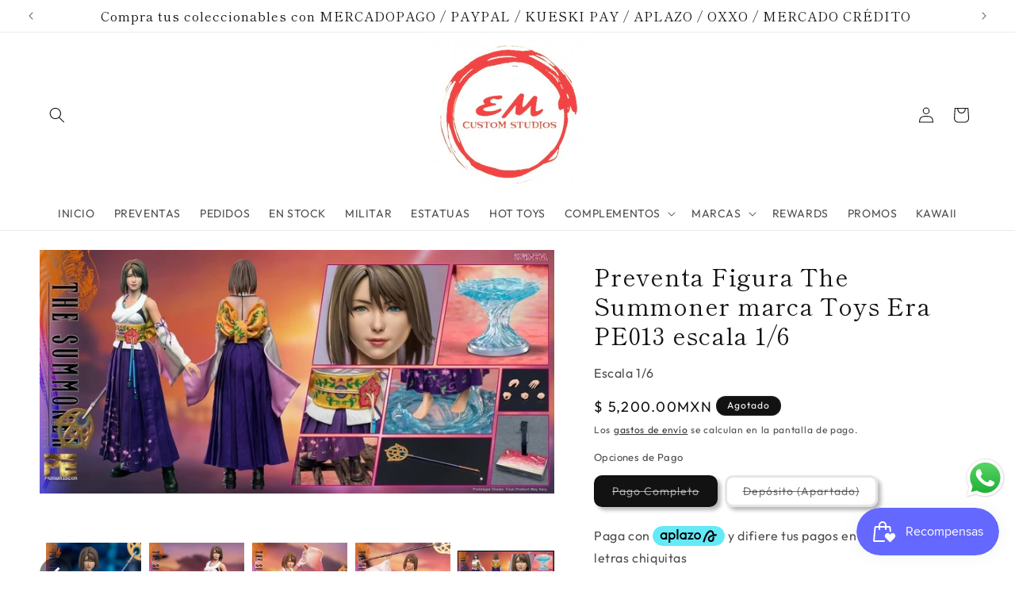

--- FILE ---
content_type: text/html; charset=utf-8
request_url: https://emcustomstudios.com/products/preventa-figura-the-summoner-marca-toys-era-pe013-escala-1-6
body_size: 48461
content:
<!doctype html>
<html class="js" lang="es">
  <head>
    <meta charset="utf-8">
    <meta http-equiv="X-UA-Compatible" content="IE=edge">
    <meta name="viewport" content="width=device-width,initial-scale=1">
    <meta name="theme-color" content="">
    <link rel="canonical" href="https://emcustomstudios.com/products/preventa-figura-the-summoner-marca-toys-era-pe013-escala-1-6"><link rel="icon" type="image/png" href="//emcustomstudios.com/cdn/shop/files/logo_final_redondo_ecc5dbe4-c1cb-4e3c-9a75-c58b5946e4c7.png?crop=center&height=32&v=1668950305&width=32"><link rel="preconnect" href="https://fonts.shopifycdn.com" crossorigin><title>
      Preventa Figura The Summoner marca Toys Era PE013 escala 1/6
 &ndash; EM Custom Studios</title>

    
      <meta name="description" content="La figura de colección marca Toys Era de The Summoner a escala 1/6 presenta las siguientes características especiales: Escultura de cabeza muy detalladaCuerpo articuladoManos enguantadas x 5 piezas Disfraz:CamisaCinturón con cintaMangasFalda largaBotas Accesorios:PersonalBase de diorama de agua *El producto final puede">
    

    

<meta property="og:site_name" content="EM Custom Studios">
<meta property="og:url" content="https://emcustomstudios.com/products/preventa-figura-the-summoner-marca-toys-era-pe013-escala-1-6">
<meta property="og:title" content="Preventa Figura The Summoner marca Toys Era PE013 escala 1/6">
<meta property="og:type" content="product">
<meta property="og:description" content="La figura de colección marca Toys Era de The Summoner a escala 1/6 presenta las siguientes características especiales: Escultura de cabeza muy detalladaCuerpo articuladoManos enguantadas x 5 piezas Disfraz:CamisaCinturón con cintaMangasFalda largaBotas Accesorios:PersonalBase de diorama de agua *El producto final puede"><meta property="og:image" content="http://emcustomstudios.com/cdn/shop/products/image_95d9ab2c-dd42-4f71-bb5a-5a69c4ae7f02.jpg?v=1668442982">
  <meta property="og:image:secure_url" content="https://emcustomstudios.com/cdn/shop/products/image_95d9ab2c-dd42-4f71-bb5a-5a69c4ae7f02.jpg?v=1668442982">
  <meta property="og:image:width" content="1080">
  <meta property="og:image:height" content="1548"><meta property="og:price:amount" content="800.00">
  <meta property="og:price:currency" content="MXN"><meta name="twitter:site" content="@EMCustomstudio"><meta name="twitter:card" content="summary_large_image">
<meta name="twitter:title" content="Preventa Figura The Summoner marca Toys Era PE013 escala 1/6">
<meta name="twitter:description" content="La figura de colección marca Toys Era de The Summoner a escala 1/6 presenta las siguientes características especiales: Escultura de cabeza muy detalladaCuerpo articuladoManos enguantadas x 5 piezas Disfraz:CamisaCinturón con cintaMangasFalda largaBotas Accesorios:PersonalBase de diorama de agua *El producto final puede">


    <script src="//emcustomstudios.com/cdn/shop/t/58/assets/constants.js?v=132983761750457495441760113678" defer="defer"></script>
    <script src="//emcustomstudios.com/cdn/shop/t/58/assets/pubsub.js?v=25310214064522200911760113720" defer="defer"></script>
    <script src="//emcustomstudios.com/cdn/shop/t/58/assets/global.js?v=7301445359237545521760113681" defer="defer"></script>
    <script src="//emcustomstudios.com/cdn/shop/t/58/assets/details-disclosure.js?v=13653116266235556501760113679" defer="defer"></script>
    <script src="//emcustomstudios.com/cdn/shop/t/58/assets/details-modal.js?v=25581673532751508451760113679" defer="defer"></script>
    <script src="//emcustomstudios.com/cdn/shop/t/58/assets/search-form.js?v=133129549252120666541760113723" defer="defer"></script><script src="//emcustomstudios.com/cdn/shop/t/58/assets/animations.js?v=88693664871331136111760113660" defer="defer"></script><script>window.performance && window.performance.mark && window.performance.mark('shopify.content_for_header.start');</script><meta name="google-site-verification" content="VIeV7jDLVtTFPHFnIm9UJ5uO3O-xwh7xLdttS9HvfkM">
<meta id="shopify-digital-wallet" name="shopify-digital-wallet" content="/8866627664/digital_wallets/dialog">
<meta name="shopify-checkout-api-token" content="05e9e102e224a9afd11620b60e2ac447">
<meta id="in-context-paypal-metadata" data-shop-id="8866627664" data-venmo-supported="false" data-environment="production" data-locale="es_ES" data-paypal-v4="true" data-currency="MXN">
<link rel="alternate" hreflang="x-default" href="https://emcustomstudios.com/products/preventa-figura-the-summoner-marca-toys-era-pe013-escala-1-6">
<link rel="alternate" hreflang="es" href="https://emcustomstudios.com/products/preventa-figura-the-summoner-marca-toys-era-pe013-escala-1-6">
<link rel="alternate" hreflang="en" href="https://emcustomstudios.com/en/products/preventa-figura-the-summoner-marca-toys-era-pe013-escala-1-6">
<link rel="alternate" type="application/json+oembed" href="https://emcustomstudios.com/products/preventa-figura-the-summoner-marca-toys-era-pe013-escala-1-6.oembed">
<script async="async" src="/checkouts/internal/preloads.js?locale=es-MX"></script>
<script id="shopify-features" type="application/json">{"accessToken":"05e9e102e224a9afd11620b60e2ac447","betas":["rich-media-storefront-analytics"],"domain":"emcustomstudios.com","predictiveSearch":true,"shopId":8866627664,"locale":"es"}</script>
<script>var Shopify = Shopify || {};
Shopify.shop = "emcustomstudios.myshopify.com";
Shopify.locale = "es";
Shopify.currency = {"active":"MXN","rate":"1.0"};
Shopify.country = "MX";
Shopify.theme = {"name":"Octubre 2025","id":127919030352,"schema_name":"Publisher","schema_version":"15.4.0","theme_store_id":1864,"role":"main"};
Shopify.theme.handle = "null";
Shopify.theme.style = {"id":null,"handle":null};
Shopify.cdnHost = "emcustomstudios.com/cdn";
Shopify.routes = Shopify.routes || {};
Shopify.routes.root = "/";</script>
<script type="module">!function(o){(o.Shopify=o.Shopify||{}).modules=!0}(window);</script>
<script>!function(o){function n(){var o=[];function n(){o.push(Array.prototype.slice.apply(arguments))}return n.q=o,n}var t=o.Shopify=o.Shopify||{};t.loadFeatures=n(),t.autoloadFeatures=n()}(window);</script>
<script id="shop-js-analytics" type="application/json">{"pageType":"product"}</script>
<script defer="defer" async type="module" src="//emcustomstudios.com/cdn/shopifycloud/shop-js/modules/v2/client.init-shop-cart-sync_CvZOh8Af.es.esm.js"></script>
<script defer="defer" async type="module" src="//emcustomstudios.com/cdn/shopifycloud/shop-js/modules/v2/chunk.common_3Rxs6Qxh.esm.js"></script>
<script type="module">
  await import("//emcustomstudios.com/cdn/shopifycloud/shop-js/modules/v2/client.init-shop-cart-sync_CvZOh8Af.es.esm.js");
await import("//emcustomstudios.com/cdn/shopifycloud/shop-js/modules/v2/chunk.common_3Rxs6Qxh.esm.js");

  window.Shopify.SignInWithShop?.initShopCartSync?.({"fedCMEnabled":true,"windoidEnabled":true});

</script>
<script>(function() {
  var isLoaded = false;
  function asyncLoad() {
    if (isLoaded) return;
    isLoaded = true;
    var urls = ["https:\/\/rio.pwztag.com\/rio.js?shop=emcustomstudios.myshopify.com","https:\/\/cdn1.stamped.io\/files\/widget.min.js?shop=emcustomstudios.myshopify.com","https:\/\/cdn1.stamped.io\/files\/widget.min.js?shop=emcustomstudios.myshopify.com","https:\/\/cdnv2.zoomifi.com\/start.js?v=55031\u0026shop=emcustomstudios.myshopify.com","https:\/\/cdnv2.zoomifi.com\/start.js?v=55031\u0026shop=emcustomstudios.myshopify.com","https:\/\/cdnv2.zoomifi.com\/start.js?v=55031\u0026shop=emcustomstudios.myshopify.com","https:\/\/xchangeable.zoomifi.com\/bundle.js?v=55031\u0026shop=emcustomstudios.myshopify.com","https:\/\/cdn.nfcube.com\/tiktok-27c67a42c8ebc29648e35c377e22b061.js?shop=emcustomstudios.myshopify.com"];
    for (var i = 0; i < urls.length; i++) {
      var s = document.createElement('script');
      s.type = 'text/javascript';
      s.async = true;
      s.src = urls[i];
      var x = document.getElementsByTagName('script')[0];
      x.parentNode.insertBefore(s, x);
    }
  };
  if(window.attachEvent) {
    window.attachEvent('onload', asyncLoad);
  } else {
    window.addEventListener('load', asyncLoad, false);
  }
})();</script>
<script id="__st">var __st={"a":8866627664,"offset":-21600,"reqid":"88619525-ee24-468a-a6c7-1c1adb88426f-1768623433","pageurl":"emcustomstudios.com\/products\/preventa-figura-the-summoner-marca-toys-era-pe013-escala-1-6","u":"be4e1e3952d5","p":"product","rtyp":"product","rid":6772145094736};</script>
<script>window.ShopifyPaypalV4VisibilityTracking = true;</script>
<script id="captcha-bootstrap">!function(){'use strict';const t='contact',e='account',n='new_comment',o=[[t,t],['blogs',n],['comments',n],[t,'customer']],c=[[e,'customer_login'],[e,'guest_login'],[e,'recover_customer_password'],[e,'create_customer']],r=t=>t.map((([t,e])=>`form[action*='/${t}']:not([data-nocaptcha='true']) input[name='form_type'][value='${e}']`)).join(','),a=t=>()=>t?[...document.querySelectorAll(t)].map((t=>t.form)):[];function s(){const t=[...o],e=r(t);return a(e)}const i='password',u='form_key',d=['recaptcha-v3-token','g-recaptcha-response','h-captcha-response',i],f=()=>{try{return window.sessionStorage}catch{return}},m='__shopify_v',_=t=>t.elements[u];function p(t,e,n=!1){try{const o=window.sessionStorage,c=JSON.parse(o.getItem(e)),{data:r}=function(t){const{data:e,action:n}=t;return t[m]||n?{data:e,action:n}:{data:t,action:n}}(c);for(const[e,n]of Object.entries(r))t.elements[e]&&(t.elements[e].value=n);n&&o.removeItem(e)}catch(o){console.error('form repopulation failed',{error:o})}}const l='form_type',E='cptcha';function T(t){t.dataset[E]=!0}const w=window,h=w.document,L='Shopify',v='ce_forms',y='captcha';let A=!1;((t,e)=>{const n=(g='f06e6c50-85a8-45c8-87d0-21a2b65856fe',I='https://cdn.shopify.com/shopifycloud/storefront-forms-hcaptcha/ce_storefront_forms_captcha_hcaptcha.v1.5.2.iife.js',D={infoText:'Protegido por hCaptcha',privacyText:'Privacidad',termsText:'Términos'},(t,e,n)=>{const o=w[L][v],c=o.bindForm;if(c)return c(t,g,e,D).then(n);var r;o.q.push([[t,g,e,D],n]),r=I,A||(h.body.append(Object.assign(h.createElement('script'),{id:'captcha-provider',async:!0,src:r})),A=!0)});var g,I,D;w[L]=w[L]||{},w[L][v]=w[L][v]||{},w[L][v].q=[],w[L][y]=w[L][y]||{},w[L][y].protect=function(t,e){n(t,void 0,e),T(t)},Object.freeze(w[L][y]),function(t,e,n,w,h,L){const[v,y,A,g]=function(t,e,n){const i=e?o:[],u=t?c:[],d=[...i,...u],f=r(d),m=r(i),_=r(d.filter((([t,e])=>n.includes(e))));return[a(f),a(m),a(_),s()]}(w,h,L),I=t=>{const e=t.target;return e instanceof HTMLFormElement?e:e&&e.form},D=t=>v().includes(t);t.addEventListener('submit',(t=>{const e=I(t);if(!e)return;const n=D(e)&&!e.dataset.hcaptchaBound&&!e.dataset.recaptchaBound,o=_(e),c=g().includes(e)&&(!o||!o.value);(n||c)&&t.preventDefault(),c&&!n&&(function(t){try{if(!f())return;!function(t){const e=f();if(!e)return;const n=_(t);if(!n)return;const o=n.value;o&&e.removeItem(o)}(t);const e=Array.from(Array(32),(()=>Math.random().toString(36)[2])).join('');!function(t,e){_(t)||t.append(Object.assign(document.createElement('input'),{type:'hidden',name:u})),t.elements[u].value=e}(t,e),function(t,e){const n=f();if(!n)return;const o=[...t.querySelectorAll(`input[type='${i}']`)].map((({name:t})=>t)),c=[...d,...o],r={};for(const[a,s]of new FormData(t).entries())c.includes(a)||(r[a]=s);n.setItem(e,JSON.stringify({[m]:1,action:t.action,data:r}))}(t,e)}catch(e){console.error('failed to persist form',e)}}(e),e.submit())}));const S=(t,e)=>{t&&!t.dataset[E]&&(n(t,e.some((e=>e===t))),T(t))};for(const o of['focusin','change'])t.addEventListener(o,(t=>{const e=I(t);D(e)&&S(e,y())}));const B=e.get('form_key'),M=e.get(l),P=B&&M;t.addEventListener('DOMContentLoaded',(()=>{const t=y();if(P)for(const e of t)e.elements[l].value===M&&p(e,B);[...new Set([...A(),...v().filter((t=>'true'===t.dataset.shopifyCaptcha))])].forEach((e=>S(e,t)))}))}(h,new URLSearchParams(w.location.search),n,t,e,['guest_login'])})(!0,!0)}();</script>
<script integrity="sha256-4kQ18oKyAcykRKYeNunJcIwy7WH5gtpwJnB7kiuLZ1E=" data-source-attribution="shopify.loadfeatures" defer="defer" src="//emcustomstudios.com/cdn/shopifycloud/storefront/assets/storefront/load_feature-a0a9edcb.js" crossorigin="anonymous"></script>
<script data-source-attribution="shopify.dynamic_checkout.dynamic.init">var Shopify=Shopify||{};Shopify.PaymentButton=Shopify.PaymentButton||{isStorefrontPortableWallets:!0,init:function(){window.Shopify.PaymentButton.init=function(){};var t=document.createElement("script");t.src="https://emcustomstudios.com/cdn/shopifycloud/portable-wallets/latest/portable-wallets.es.js",t.type="module",document.head.appendChild(t)}};
</script>
<script data-source-attribution="shopify.dynamic_checkout.buyer_consent">
  function portableWalletsHideBuyerConsent(e){var t=document.getElementById("shopify-buyer-consent"),n=document.getElementById("shopify-subscription-policy-button");t&&n&&(t.classList.add("hidden"),t.setAttribute("aria-hidden","true"),n.removeEventListener("click",e))}function portableWalletsShowBuyerConsent(e){var t=document.getElementById("shopify-buyer-consent"),n=document.getElementById("shopify-subscription-policy-button");t&&n&&(t.classList.remove("hidden"),t.removeAttribute("aria-hidden"),n.addEventListener("click",e))}window.Shopify?.PaymentButton&&(window.Shopify.PaymentButton.hideBuyerConsent=portableWalletsHideBuyerConsent,window.Shopify.PaymentButton.showBuyerConsent=portableWalletsShowBuyerConsent);
</script>
<script data-source-attribution="shopify.dynamic_checkout.cart.bootstrap">document.addEventListener("DOMContentLoaded",(function(){function t(){return document.querySelector("shopify-accelerated-checkout-cart, shopify-accelerated-checkout")}if(t())Shopify.PaymentButton.init();else{new MutationObserver((function(e,n){t()&&(Shopify.PaymentButton.init(),n.disconnect())})).observe(document.body,{childList:!0,subtree:!0})}}));
</script>
<link id="shopify-accelerated-checkout-styles" rel="stylesheet" media="screen" href="https://emcustomstudios.com/cdn/shopifycloud/portable-wallets/latest/accelerated-checkout-backwards-compat.css" crossorigin="anonymous">
<style id="shopify-accelerated-checkout-cart">
        #shopify-buyer-consent {
  margin-top: 1em;
  display: inline-block;
  width: 100%;
}

#shopify-buyer-consent.hidden {
  display: none;
}

#shopify-subscription-policy-button {
  background: none;
  border: none;
  padding: 0;
  text-decoration: underline;
  font-size: inherit;
  cursor: pointer;
}

#shopify-subscription-policy-button::before {
  box-shadow: none;
}

      </style>
<script id="sections-script" data-sections="header" defer="defer" src="//emcustomstudios.com/cdn/shop/t/58/compiled_assets/scripts.js?v=14641"></script>
<script>window.performance && window.performance.mark && window.performance.mark('shopify.content_for_header.end');</script>


    <style data-shopify>
      @font-face {
  font-family: Outfit;
  font-weight: 400;
  font-style: normal;
  font-display: swap;
  src: url("//emcustomstudios.com/cdn/fonts/outfit/outfit_n4.387c2e2715c484a1f1075eb90d64808f1b37ac58.woff2") format("woff2"),
       url("//emcustomstudios.com/cdn/fonts/outfit/outfit_n4.aca8c81f18f62c9baa15c2dc5d1f6dd5442cdc50.woff") format("woff");
}

      @font-face {
  font-family: Outfit;
  font-weight: 700;
  font-style: normal;
  font-display: swap;
  src: url("//emcustomstudios.com/cdn/fonts/outfit/outfit_n7.bfc2ca767cd7c6962e82c320123933a7812146d6.woff2") format("woff2"),
       url("//emcustomstudios.com/cdn/fonts/outfit/outfit_n7.f0b22ea9a32b6f1f6f493dd3a7113aae3464d8b2.woff") format("woff");
}

      
      
      @font-face {
  font-family: "Shippori Mincho";
  font-weight: 400;
  font-style: normal;
  font-display: swap;
  src: url("//emcustomstudios.com/cdn/fonts/shippori_mincho/shipporimincho_n4.84f8b7ceff7f95df65cde9ab1ed190e83a4f5b7e.woff2") format("woff2"),
       url("//emcustomstudios.com/cdn/fonts/shippori_mincho/shipporimincho_n4.2a4eff622a8c9fcdc3c2b98b39815a9acc98b084.woff") format("woff");
}


      
        :root,
        .color-background-1 {
          --color-background: 255,255,255;
        
          --gradient-background: #ffffff;
        

        

        --color-foreground: 18,18,18;
        --color-background-contrast: 191,191,191;
        --color-shadow: 18,18,18;
        --color-button: 0,0,0;
        --color-button-text: 255,255,255;
        --color-secondary-button: 255,255,255;
        --color-secondary-button-text: 18,18,18;
        --color-link: 18,18,18;
        --color-badge-foreground: 18,18,18;
        --color-badge-background: 255,255,255;
        --color-badge-border: 18,18,18;
        --payment-terms-background-color: rgb(255 255 255);
      }
      
        
        .color-background-2 {
          --color-background: 255,255,255;
        
          --gradient-background: #ffffff;
        

        

        --color-foreground: 18,18,18;
        --color-background-contrast: 191,191,191;
        --color-shadow: 18,18,18;
        --color-button: 18,18,18;
        --color-button-text: 255,255,255;
        --color-secondary-button: 255,255,255;
        --color-secondary-button-text: 18,18,18;
        --color-link: 18,18,18;
        --color-badge-foreground: 18,18,18;
        --color-badge-background: 255,255,255;
        --color-badge-border: 18,18,18;
        --payment-terms-background-color: rgb(255 255 255);
      }
      
        
        .color-inverse {
          --color-background: 18,18,18;
        
          --gradient-background: #121212;
        

        

        --color-foreground: 255,255,255;
        --color-background-contrast: 146,146,146;
        --color-shadow: 18,18,18;
        --color-button: 255,255,255;
        --color-button-text: 18,18,18;
        --color-secondary-button: 18,18,18;
        --color-secondary-button-text: 255,255,255;
        --color-link: 255,255,255;
        --color-badge-foreground: 255,255,255;
        --color-badge-background: 18,18,18;
        --color-badge-border: 255,255,255;
        --payment-terms-background-color: rgb(18 18 18);
      }
      
        
        .color-accent-1 {
          --color-background: 171,207,249;
        
          --gradient-background: linear-gradient(60deg, rgba(17, 189, 251, 1) 15%, rgba(33, 249, 150, 1) 85%);
        

        

        --color-foreground: 18,18,18;
        --color-background-contrast: 52,139,241;
        --color-shadow: 18,18,18;
        --color-button: 255,255,255;
        --color-button-text: 0,0,0;
        --color-secondary-button: 171,207,249;
        --color-secondary-button-text: 255,255,255;
        --color-link: 255,255,255;
        --color-badge-foreground: 18,18,18;
        --color-badge-background: 171,207,249;
        --color-badge-border: 18,18,18;
        --payment-terms-background-color: rgb(171 207 249);
      }
      
        
        .color-accent-2 {
          --color-background: 29,126,221;
        
          --gradient-background: linear-gradient(216deg, rgba(249, 119, 255, 1) 8%, rgba(54, 212, 255, 1) 47%, rgba(43, 252, 135, 1) 83%);
        

        

        --color-foreground: 255,255,255;
        --color-background-contrast: 14,62,108;
        --color-shadow: 18,18,18;
        --color-button: 255,255,255;
        --color-button-text: 35,70,182;
        --color-secondary-button: 29,126,221;
        --color-secondary-button-text: 255,255,255;
        --color-link: 255,255,255;
        --color-badge-foreground: 255,255,255;
        --color-badge-background: 29,126,221;
        --color-badge-border: 255,255,255;
        --payment-terms-background-color: rgb(29 126 221);
      }
      

      body, .color-background-1, .color-background-2, .color-inverse, .color-accent-1, .color-accent-2 {
        color: rgba(var(--color-foreground), 0.75);
        background-color: rgb(var(--color-background));
      }

      :root {
        --font-body-family: Outfit, sans-serif;
        --font-body-style: normal;
        --font-body-weight: 400;
        --font-body-weight-bold: 700;

        --font-heading-family: "Shippori Mincho", serif;
        --font-heading-style: normal;
        --font-heading-weight: 400;

        --font-body-scale: 1.0;
        --font-heading-scale: 1.25;

        --media-padding: px;
        --media-border-opacity: 0.1;
        --media-border-width: 0px;
        --media-radius: 10px;
        --media-shadow-opacity: 0.0;
        --media-shadow-horizontal-offset: 0px;
        --media-shadow-vertical-offset: 4px;
        --media-shadow-blur-radius: 5px;
        --media-shadow-visible: 0;

        --page-width: 160rem;
        --page-width-margin: 0rem;

        --product-card-image-padding: 0.2rem;
        --product-card-corner-radius: 1.0rem;
        --product-card-text-alignment: center;
        --product-card-border-width: 0.0rem;
        --product-card-border-opacity: 0.1;
        --product-card-shadow-opacity: 0.2;
        --product-card-shadow-visible: 1;
        --product-card-shadow-horizontal-offset: 0.4rem;
        --product-card-shadow-vertical-offset: 0.4rem;
        --product-card-shadow-blur-radius: 0.5rem;

        --collection-card-image-padding: 0.2rem;
        --collection-card-corner-radius: 1.0rem;
        --collection-card-text-alignment: left;
        --collection-card-border-width: 0.0rem;
        --collection-card-border-opacity: 0.1;
        --collection-card-shadow-opacity: 0.2;
        --collection-card-shadow-visible: 1;
        --collection-card-shadow-horizontal-offset: 0.4rem;
        --collection-card-shadow-vertical-offset: 0.4rem;
        --collection-card-shadow-blur-radius: 0.5rem;

        --blog-card-image-padding: 0.0rem;
        --blog-card-corner-radius: 1.0rem;
        --blog-card-text-alignment: left;
        --blog-card-border-width: 0.0rem;
        --blog-card-border-opacity: 0.1;
        --blog-card-shadow-opacity: 0.0;
        --blog-card-shadow-visible: 0;
        --blog-card-shadow-horizontal-offset: 0.0rem;
        --blog-card-shadow-vertical-offset: 0.4rem;
        --blog-card-shadow-blur-radius: 0.5rem;

        --badge-corner-radius: 4.0rem;

        --popup-border-width: 1px;
        --popup-border-opacity: 1.0;
        --popup-corner-radius: 10px;
        --popup-shadow-opacity: 0.5;
        --popup-shadow-horizontal-offset: 4px;
        --popup-shadow-vertical-offset: 4px;
        --popup-shadow-blur-radius: 5px;

        --drawer-border-width: 1px;
        --drawer-border-opacity: 1.0;
        --drawer-shadow-opacity: 0.55;
        --drawer-shadow-horizontal-offset: 4px;
        --drawer-shadow-vertical-offset: 4px;
        --drawer-shadow-blur-radius: 5px;

        --spacing-sections-desktop: 0px;
        --spacing-sections-mobile: 0px;

        --grid-desktop-vertical-spacing: 4px;
        --grid-desktop-horizontal-spacing: 4px;
        --grid-mobile-vertical-spacing: 2px;
        --grid-mobile-horizontal-spacing: 2px;

        --text-boxes-border-opacity: 0.1;
        --text-boxes-border-width: 3px;
        --text-boxes-radius: 10px;
        --text-boxes-shadow-opacity: 0.0;
        --text-boxes-shadow-visible: 0;
        --text-boxes-shadow-horizontal-offset: 0px;
        --text-boxes-shadow-vertical-offset: 4px;
        --text-boxes-shadow-blur-radius: 5px;

        --buttons-radius: 10px;
        --buttons-radius-outset: 13px;
        --buttons-border-width: 3px;
        --buttons-border-opacity: 0.3;
        --buttons-shadow-opacity: 0.3;
        --buttons-shadow-visible: 1;
        --buttons-shadow-horizontal-offset: 4px;
        --buttons-shadow-vertical-offset: 4px;
        --buttons-shadow-blur-radius: 5px;
        --buttons-border-offset: 0.3px;

        --inputs-radius: 10px;
        --inputs-border-width: 3px;
        --inputs-border-opacity: 0.3;
        --inputs-shadow-opacity: 0.3;
        --inputs-shadow-horizontal-offset: 4px;
        --inputs-margin-offset: 4px;
        --inputs-shadow-vertical-offset: 4px;
        --inputs-shadow-blur-radius: 5px;
        --inputs-radius-outset: 13px;

        --variant-pills-radius: 10px;
        --variant-pills-border-width: 3px;
        --variant-pills-border-opacity: 0.3;
        --variant-pills-shadow-opacity: 0.3;
        --variant-pills-shadow-horizontal-offset: 4px;
        --variant-pills-shadow-vertical-offset: 4px;
        --variant-pills-shadow-blur-radius: 5px;
      }

      *,
      *::before,
      *::after {
        box-sizing: inherit;
      }

      html {
        box-sizing: border-box;
        font-size: calc(var(--font-body-scale) * 62.5%);
        height: 100%;
      }

      body {
        display: grid;
        grid-template-rows: auto auto 1fr auto;
        grid-template-columns: 100%;
        min-height: 100%;
        margin: 0;
        font-size: 1.5rem;
        letter-spacing: 0.06rem;
        line-height: calc(1 + 0.8 / var(--font-body-scale));
        font-family: var(--font-body-family);
        font-style: var(--font-body-style);
        font-weight: var(--font-body-weight);
      }

      @media screen and (min-width: 750px) {
        body {
          font-size: 1.6rem;
        }
      }
    </style>

    <link href="//emcustomstudios.com/cdn/shop/t/58/assets/base.css?v=159841507637079171801760113660" rel="stylesheet" type="text/css" media="all" />
    <link rel="stylesheet" href="//emcustomstudios.com/cdn/shop/t/58/assets/component-cart-items.css?v=13033300910818915211760113664" media="print" onload="this.media='all'"><link href="//emcustomstudios.com/cdn/shop/t/58/assets/component-cart-drawer.css?v=39223250576183958541760113664" rel="stylesheet" type="text/css" media="all" />
      <link href="//emcustomstudios.com/cdn/shop/t/58/assets/component-cart.css?v=164708765130180853531760113665" rel="stylesheet" type="text/css" media="all" />
      <link href="//emcustomstudios.com/cdn/shop/t/58/assets/component-totals.css?v=15906652033866631521760113677" rel="stylesheet" type="text/css" media="all" />
      <link href="//emcustomstudios.com/cdn/shop/t/58/assets/component-price.css?v=111800664860045539401760113673" rel="stylesheet" type="text/css" media="all" />
      <link href="//emcustomstudios.com/cdn/shop/t/58/assets/component-discounts.css?v=152760482443307489271760113667" rel="stylesheet" type="text/css" media="all" />

      <link rel="preload" as="font" href="//emcustomstudios.com/cdn/fonts/outfit/outfit_n4.387c2e2715c484a1f1075eb90d64808f1b37ac58.woff2" type="font/woff2" crossorigin>
      

      <link rel="preload" as="font" href="//emcustomstudios.com/cdn/fonts/shippori_mincho/shipporimincho_n4.84f8b7ceff7f95df65cde9ab1ed190e83a4f5b7e.woff2" type="font/woff2" crossorigin>
      
<link href="//emcustomstudios.com/cdn/shop/t/58/assets/component-localization-form.css?v=170315343355214948141760113669" rel="stylesheet" type="text/css" media="all" />
      <script src="//emcustomstudios.com/cdn/shop/t/58/assets/localization-form.js?v=144176611646395275351760113714" defer="defer"></script><link
        rel="stylesheet"
        href="//emcustomstudios.com/cdn/shop/t/58/assets/component-predictive-search.css?v=118923337488134913561760113672"
        media="print"
        onload="this.media='all'"
      ><script>
      if (Shopify.designMode) {
        document.documentElement.classList.add('shopify-design-mode');
      }
    </script>
  <!-- BEGIN app block: shopify://apps/instafeed/blocks/head-block/c447db20-095d-4a10-9725-b5977662c9d5 --><link rel="preconnect" href="https://cdn.nfcube.com/">
<link rel="preconnect" href="https://scontent.cdninstagram.com/">


  <script>
    document.addEventListener('DOMContentLoaded', function () {
      let instafeedScript = document.createElement('script');

      
        instafeedScript.src = 'https://cdn.nfcube.com/instafeed-57d3829e71495a697e5554ccd2b39bab.js';
      

      document.body.appendChild(instafeedScript);
    });
  </script>





<!-- END app block --><!-- BEGIN app block: shopify://apps/boostpop-popups-banners/blocks/app-embed/8b4a8c56-21b5-437e-95f9-cd5dc65ceb49 --><script>
    // Create app element in main document for widget to render to
    function createAppElement() {
        var appDiv = document.createElement('div');
        appDiv.id = 'boost-pop-container';
        appDiv.style = 'display: block !important';

        document.body.appendChild(appDiv);
    }

    // Load widget script and move to Shadow DOM after load
    function loadWidgetScript() {
        var script = document.createElement('script');

        script.src = 'https://cdn.shopify.com/extensions/019bc7a2-55ac-7a12-89a5-64876df14eba/boost-pop-up-21/assets/ap.min.js';
        script.async = true;

        document.head.appendChild(script);
    }

    function initializeApp() {
        createAppElement();
        loadWidgetScript();
    }

    // Execute immediately if DOM is already loaded, otherwise wait for DOMContentLoaded
    if (document.readyState === 'loading') {
        document.addEventListener('DOMContentLoaded', initializeApp);
    } else {
        initializeApp();
    }
</script>

<script src="https://cdn.shopify.com/extensions/019bc7a2-55ac-7a12-89a5-64876df14eba/boost-pop-up-21/assets/polyfill.min.js" async></script>
<script src="https://cdn.shopify.com/extensions/019bc7a2-55ac-7a12-89a5-64876df14eba/boost-pop-up-21/assets/maska.js" async></script>

<script>
    // Function to make IE9+ support forEach:
    if (window.NodeList && !NodeList.prototype.forEach) {
        NodeList.prototype.forEach = Array.prototype.forEach;
    }
</script>

<!-- END app block --><!-- BEGIN app block: shopify://apps/variant-image-wizard-swatch/blocks/app-embed/66205c03-f474-4e2c-b275-0a2806eeac16 -->

<script>
  if (typeof __productWizRio !== 'undefined') {
    throw new Error('Rio code has already been instantiated!');
  }
  var __productWizRioProduct = {"id":6772145094736,"title":"Preventa Figura The Summoner marca Toys Era PE013 escala 1\/6","handle":"preventa-figura-the-summoner-marca-toys-era-pe013-escala-1-6","description":"\u003cp\u003eLa figura de colección marca Toys Era de The Summoner a escala 1\/6 presenta las siguientes características especiales:\u003c\/p\u003e\n\u003cp\u003eEscultura de cabeza muy detallada\u003cbr\u003eCuerpo articulado\u003cbr\u003eManos enguantadas x 5 piezas\u003c\/p\u003e\n\u003cp\u003eDisfraz:\u003cbr\u003eCamisa\u003cbr\u003eCinturón con cinta\u003cbr\u003eMangas\u003cbr\u003eFalda larga\u003cbr\u003eBotas\u003c\/p\u003e\n\u003cp\u003eAccesorios:\u003cbr\u003ePersonal\u003cbr\u003eBase de diorama de agua\u003c\/p\u003e\n\u003cp\u003e*El producto final puede variar de las imágenes del prototipo.\u003c\/p\u003e\n\u003cp\u003e\u003cstrong\u003e\u003cspan style=\"color: #ff0000;\"\u003e\u003cspan color=\"#ff0000\" style=\"color: #ff0000;\"\u003eEsta es una preventa y su fecha estimada de salida es el primer cuarto del 2023 (enero a marzo).\u003c\/span\u003e\u003c\/span\u003e\u003c\/strong\u003e\u003c\/p\u003e\n\u003cp\u003e\u003cstrong\u003e\u003cspan style=\"color: #ff2a00;\"\u003eCosto $5,200, se aparta con $800 y cuando llegue la figura se cubre el resto, descontando el depósito inicial de apartado.\u003c\/span\u003e\u003c\/strong\u003e\u003c\/p\u003e\n\u003cp\u003e \u003c\/p\u003e","published_at":"2022-11-14T10:25:20-06:00","created_at":"2022-11-14T10:15:21-06:00","vendor":"emcustomstudios","type":"Preventa","tags":["escala 1\/6"],"price":80000,"price_min":80000,"price_max":520000,"available":false,"price_varies":true,"compare_at_price":520000,"compare_at_price_min":520000,"compare_at_price_max":520000,"compare_at_price_varies":false,"variants":[{"id":39977486155856,"title":"Pago Completo","option1":"Pago Completo","option2":null,"option3":null,"sku":"EMC-TE-PE013-TSM","requires_shipping":true,"taxable":false,"featured_image":{"id":30618425196624,"product_id":6772145094736,"position":19,"created_at":"2022-11-14T10:20:21-06:00","updated_at":"2022-11-14T10:23:02-06:00","alt":null,"width":1024,"height":485,"src":"\/\/emcustomstudios.com\/cdn\/shop\/products\/image_9b3a1858-8eef-4d9b-b768-154b68e89168.jpg?v=1668442982","variant_ids":[39977486155856]},"available":false,"name":"Preventa Figura The Summoner marca Toys Era PE013 escala 1\/6 - Pago Completo","public_title":"Pago Completo","options":["Pago Completo"],"price":520000,"weight":5000,"compare_at_price":520000,"inventory_management":"shopify","barcode":null,"featured_media":{"alt":null,"id":22999702536272,"position":19,"preview_image":{"aspect_ratio":2.111,"height":485,"width":1024,"src":"\/\/emcustomstudios.com\/cdn\/shop\/products\/image_9b3a1858-8eef-4d9b-b768-154b68e89168.jpg?v=1668442982"}},"requires_selling_plan":false,"selling_plan_allocations":[]},{"id":39977486123088,"title":"Depósito (Apartado)","option1":"Depósito (Apartado)","option2":null,"option3":null,"sku":"EMC-TE-PE013-TSM","requires_shipping":true,"taxable":false,"featured_image":{"id":30618424213584,"product_id":6772145094736,"position":2,"created_at":"2022-11-14T10:19:42-06:00","updated_at":"2022-11-14T10:23:02-06:00","alt":null,"width":1080,"height":1549,"src":"\/\/emcustomstudios.com\/cdn\/shop\/products\/image_48da20d1-1908-4976-807e-572d30a28e24.jpg?v=1668442982","variant_ids":[39977486123088]},"available":false,"name":"Preventa Figura The Summoner marca Toys Era PE013 escala 1\/6 - Depósito (Apartado)","public_title":"Depósito (Apartado)","options":["Depósito (Apartado)"],"price":80000,"weight":5000,"compare_at_price":520000,"inventory_management":"shopify","barcode":null,"featured_media":{"alt":null,"id":22999701553232,"position":2,"preview_image":{"aspect_ratio":0.697,"height":1549,"width":1080,"src":"\/\/emcustomstudios.com\/cdn\/shop\/products\/image_48da20d1-1908-4976-807e-572d30a28e24.jpg?v=1668442982"}},"requires_selling_plan":false,"selling_plan_allocations":[]}],"images":["\/\/emcustomstudios.com\/cdn\/shop\/products\/image_95d9ab2c-dd42-4f71-bb5a-5a69c4ae7f02.jpg?v=1668442982","\/\/emcustomstudios.com\/cdn\/shop\/products\/image_48da20d1-1908-4976-807e-572d30a28e24.jpg?v=1668442982","\/\/emcustomstudios.com\/cdn\/shop\/products\/image_2f32a188-7d4f-45f6-8380-9a790846f009.jpg?v=1668442982","\/\/emcustomstudios.com\/cdn\/shop\/products\/image_3ea08cae-ab56-4883-86fb-62be5f2363db.jpg?v=1668442982","\/\/emcustomstudios.com\/cdn\/shop\/products\/image_969dcc6a-c080-47f1-a464-716b16765fde.jpg?v=1668442982","\/\/emcustomstudios.com\/cdn\/shop\/products\/image_d77c84b4-948d-4bba-89ed-b5adc2af6870.jpg?v=1668442982","\/\/emcustomstudios.com\/cdn\/shop\/products\/image_1a359e06-2349-411c-b5ab-4984cc12bf66.jpg?v=1668442982","\/\/emcustomstudios.com\/cdn\/shop\/products\/image_92aac7c0-5ed8-4924-9b6f-a41af7a557cd.jpg?v=1668442982","\/\/emcustomstudios.com\/cdn\/shop\/products\/image_24009ceb-e9bb-4475-8815-cfec21de0226.jpg?v=1668442982","\/\/emcustomstudios.com\/cdn\/shop\/products\/image_6848eeb5-94eb-4b0b-b2ae-9eedf6193902.jpg?v=1668442982","\/\/emcustomstudios.com\/cdn\/shop\/products\/image_8520dc20-e1c6-47ca-8e02-7c832b9c7d6d.jpg?v=1668442982","\/\/emcustomstudios.com\/cdn\/shop\/products\/image_ea303b2d-5b44-4893-91a0-be1018d10583.jpg?v=1668442982","\/\/emcustomstudios.com\/cdn\/shop\/products\/image_32298c45-3c6e-44d5-a70c-98a4d6d5229f.jpg?v=1668442982","\/\/emcustomstudios.com\/cdn\/shop\/products\/image_2f1d008d-6f7f-4441-8694-a213bf711885.jpg?v=1668442982","\/\/emcustomstudios.com\/cdn\/shop\/products\/image_a53b3f7e-4b6d-4fc6-a6cd-124840017286.jpg?v=1668442982","\/\/emcustomstudios.com\/cdn\/shop\/products\/image_7b74b693-7441-4259-9e3b-4b908ffb2565.jpg?v=1668442982","\/\/emcustomstudios.com\/cdn\/shop\/products\/image_0f7aa891-a911-4ea1-a6fc-472aa2be66fe.jpg?v=1668442982","\/\/emcustomstudios.com\/cdn\/shop\/products\/image_a9de3f85-caa0-4103-a567-074d31de75f7.jpg?v=1668442982","\/\/emcustomstudios.com\/cdn\/shop\/products\/image_9b3a1858-8eef-4d9b-b768-154b68e89168.jpg?v=1668442982"],"featured_image":"\/\/emcustomstudios.com\/cdn\/shop\/products\/image_95d9ab2c-dd42-4f71-bb5a-5a69c4ae7f02.jpg?v=1668442982","options":["Opciones de Pago"],"media":[{"alt":null,"id":22999702569040,"position":1,"preview_image":{"aspect_ratio":0.698,"height":1548,"width":1080,"src":"\/\/emcustomstudios.com\/cdn\/shop\/products\/image_95d9ab2c-dd42-4f71-bb5a-5a69c4ae7f02.jpg?v=1668442982"},"aspect_ratio":0.698,"height":1548,"media_type":"image","src":"\/\/emcustomstudios.com\/cdn\/shop\/products\/image_95d9ab2c-dd42-4f71-bb5a-5a69c4ae7f02.jpg?v=1668442982","width":1080},{"alt":null,"id":22999701553232,"position":2,"preview_image":{"aspect_ratio":0.697,"height":1549,"width":1080,"src":"\/\/emcustomstudios.com\/cdn\/shop\/products\/image_48da20d1-1908-4976-807e-572d30a28e24.jpg?v=1668442982"},"aspect_ratio":0.697,"height":1549,"media_type":"image","src":"\/\/emcustomstudios.com\/cdn\/shop\/products\/image_48da20d1-1908-4976-807e-572d30a28e24.jpg?v=1668442982","width":1080},{"alt":null,"id":22999701651536,"position":3,"preview_image":{"aspect_ratio":0.698,"height":1548,"width":1080,"src":"\/\/emcustomstudios.com\/cdn\/shop\/products\/image_2f32a188-7d4f-45f6-8380-9a790846f009.jpg?v=1668442982"},"aspect_ratio":0.698,"height":1548,"media_type":"image","src":"\/\/emcustomstudios.com\/cdn\/shop\/products\/image_2f32a188-7d4f-45f6-8380-9a790846f009.jpg?v=1668442982","width":1080},{"alt":null,"id":22999701880912,"position":4,"preview_image":{"aspect_ratio":0.698,"height":1548,"width":1080,"src":"\/\/emcustomstudios.com\/cdn\/shop\/products\/image_3ea08cae-ab56-4883-86fb-62be5f2363db.jpg?v=1668442982"},"aspect_ratio":0.698,"height":1548,"media_type":"image","src":"\/\/emcustomstudios.com\/cdn\/shop\/products\/image_3ea08cae-ab56-4883-86fb-62be5f2363db.jpg?v=1668442982","width":1080},{"alt":null,"id":22999701586000,"position":5,"preview_image":{"aspect_ratio":1.519,"height":674,"width":1024,"src":"\/\/emcustomstudios.com\/cdn\/shop\/products\/image_969dcc6a-c080-47f1-a464-716b16765fde.jpg?v=1668442982"},"aspect_ratio":1.519,"height":674,"media_type":"image","src":"\/\/emcustomstudios.com\/cdn\/shop\/products\/image_969dcc6a-c080-47f1-a464-716b16765fde.jpg?v=1668442982","width":1024},{"alt":null,"id":22999701684304,"position":6,"preview_image":{"aspect_ratio":1.519,"height":711,"width":1080,"src":"\/\/emcustomstudios.com\/cdn\/shop\/products\/image_d77c84b4-948d-4bba-89ed-b5adc2af6870.jpg?v=1668442982"},"aspect_ratio":1.519,"height":711,"media_type":"image","src":"\/\/emcustomstudios.com\/cdn\/shop\/products\/image_d77c84b4-948d-4bba-89ed-b5adc2af6870.jpg?v=1668442982","width":1080},{"alt":null,"id":22999701717072,"position":7,"preview_image":{"aspect_ratio":1.519,"height":674,"width":1024,"src":"\/\/emcustomstudios.com\/cdn\/shop\/products\/image_1a359e06-2349-411c-b5ab-4984cc12bf66.jpg?v=1668442982"},"aspect_ratio":1.519,"height":674,"media_type":"image","src":"\/\/emcustomstudios.com\/cdn\/shop\/products\/image_1a359e06-2349-411c-b5ab-4984cc12bf66.jpg?v=1668442982","width":1024},{"alt":null,"id":22999701782608,"position":8,"preview_image":{"aspect_ratio":1.519,"height":674,"width":1024,"src":"\/\/emcustomstudios.com\/cdn\/shop\/products\/image_92aac7c0-5ed8-4924-9b6f-a41af7a557cd.jpg?v=1668442982"},"aspect_ratio":1.519,"height":674,"media_type":"image","src":"\/\/emcustomstudios.com\/cdn\/shop\/products\/image_92aac7c0-5ed8-4924-9b6f-a41af7a557cd.jpg?v=1668442982","width":1024},{"alt":null,"id":22999701815376,"position":9,"preview_image":{"aspect_ratio":1.519,"height":674,"width":1024,"src":"\/\/emcustomstudios.com\/cdn\/shop\/products\/image_24009ceb-e9bb-4475-8815-cfec21de0226.jpg?v=1668442982"},"aspect_ratio":1.519,"height":674,"media_type":"image","src":"\/\/emcustomstudios.com\/cdn\/shop\/products\/image_24009ceb-e9bb-4475-8815-cfec21de0226.jpg?v=1668442982","width":1024},{"alt":null,"id":22999702110288,"position":10,"preview_image":{"aspect_ratio":0.698,"height":1548,"width":1080,"src":"\/\/emcustomstudios.com\/cdn\/shop\/products\/image_6848eeb5-94eb-4b0b-b2ae-9eedf6193902.jpg?v=1668442982"},"aspect_ratio":0.698,"height":1548,"media_type":"image","src":"\/\/emcustomstudios.com\/cdn\/shop\/products\/image_6848eeb5-94eb-4b0b-b2ae-9eedf6193902.jpg?v=1668442982","width":1080},{"alt":null,"id":22999702700112,"position":11,"preview_image":{"aspect_ratio":0.698,"height":1548,"width":1080,"src":"\/\/emcustomstudios.com\/cdn\/shop\/products\/image_8520dc20-e1c6-47ca-8e02-7c832b9c7d6d.jpg?v=1668442982"},"aspect_ratio":0.698,"height":1548,"media_type":"image","src":"\/\/emcustomstudios.com\/cdn\/shop\/products\/image_8520dc20-e1c6-47ca-8e02-7c832b9c7d6d.jpg?v=1668442982","width":1080},{"alt":null,"id":22999702077520,"position":12,"preview_image":{"aspect_ratio":0.698,"height":1548,"width":1080,"src":"\/\/emcustomstudios.com\/cdn\/shop\/products\/image_ea303b2d-5b44-4893-91a0-be1018d10583.jpg?v=1668442982"},"aspect_ratio":0.698,"height":1548,"media_type":"image","src":"\/\/emcustomstudios.com\/cdn\/shop\/products\/image_ea303b2d-5b44-4893-91a0-be1018d10583.jpg?v=1668442982","width":1080},{"alt":null,"id":22999701946448,"position":13,"preview_image":{"aspect_ratio":0.698,"height":1548,"width":1080,"src":"\/\/emcustomstudios.com\/cdn\/shop\/products\/image_32298c45-3c6e-44d5-a70c-98a4d6d5229f.jpg?v=1668442982"},"aspect_ratio":0.698,"height":1548,"media_type":"image","src":"\/\/emcustomstudios.com\/cdn\/shop\/products\/image_32298c45-3c6e-44d5-a70c-98a4d6d5229f.jpg?v=1668442982","width":1080},{"alt":null,"id":22999702044752,"position":14,"preview_image":{"aspect_ratio":1.519,"height":674,"width":1024,"src":"\/\/emcustomstudios.com\/cdn\/shop\/products\/image_2f1d008d-6f7f-4441-8694-a213bf711885.jpg?v=1668442982"},"aspect_ratio":1.519,"height":674,"media_type":"image","src":"\/\/emcustomstudios.com\/cdn\/shop\/products\/image_2f1d008d-6f7f-4441-8694-a213bf711885.jpg?v=1668442982","width":1024},{"alt":null,"id":22999702143056,"position":15,"preview_image":{"aspect_ratio":1.519,"height":674,"width":1024,"src":"\/\/emcustomstudios.com\/cdn\/shop\/products\/image_a53b3f7e-4b6d-4fc6-a6cd-124840017286.jpg?v=1668442982"},"aspect_ratio":1.519,"height":674,"media_type":"image","src":"\/\/emcustomstudios.com\/cdn\/shop\/products\/image_a53b3f7e-4b6d-4fc6-a6cd-124840017286.jpg?v=1668442982","width":1024},{"alt":null,"id":22999702175824,"position":16,"preview_image":{"aspect_ratio":1.519,"height":674,"width":1024,"src":"\/\/emcustomstudios.com\/cdn\/shop\/products\/image_7b74b693-7441-4259-9e3b-4b908ffb2565.jpg?v=1668442982"},"aspect_ratio":1.519,"height":674,"media_type":"image","src":"\/\/emcustomstudios.com\/cdn\/shop\/products\/image_7b74b693-7441-4259-9e3b-4b908ffb2565.jpg?v=1668442982","width":1024},{"alt":null,"id":22999702241360,"position":17,"preview_image":{"aspect_ratio":1.519,"height":674,"width":1024,"src":"\/\/emcustomstudios.com\/cdn\/shop\/products\/image_0f7aa891-a911-4ea1-a6fc-472aa2be66fe.jpg?v=1668442982"},"aspect_ratio":1.519,"height":674,"media_type":"image","src":"\/\/emcustomstudios.com\/cdn\/shop\/products\/image_0f7aa891-a911-4ea1-a6fc-472aa2be66fe.jpg?v=1668442982","width":1024},{"alt":null,"id":22999702667344,"position":18,"preview_image":{"aspect_ratio":1.519,"height":674,"width":1024,"src":"\/\/emcustomstudios.com\/cdn\/shop\/products\/image_a9de3f85-caa0-4103-a567-074d31de75f7.jpg?v=1668442982"},"aspect_ratio":1.519,"height":674,"media_type":"image","src":"\/\/emcustomstudios.com\/cdn\/shop\/products\/image_a9de3f85-caa0-4103-a567-074d31de75f7.jpg?v=1668442982","width":1024},{"alt":null,"id":22999702536272,"position":19,"preview_image":{"aspect_ratio":2.111,"height":485,"width":1024,"src":"\/\/emcustomstudios.com\/cdn\/shop\/products\/image_9b3a1858-8eef-4d9b-b768-154b68e89168.jpg?v=1668442982"},"aspect_ratio":2.111,"height":485,"media_type":"image","src":"\/\/emcustomstudios.com\/cdn\/shop\/products\/image_9b3a1858-8eef-4d9b-b768-154b68e89168.jpg?v=1668442982","width":1024}],"requires_selling_plan":false,"selling_plan_groups":[],"content":"\u003cp\u003eLa figura de colección marca Toys Era de The Summoner a escala 1\/6 presenta las siguientes características especiales:\u003c\/p\u003e\n\u003cp\u003eEscultura de cabeza muy detallada\u003cbr\u003eCuerpo articulado\u003cbr\u003eManos enguantadas x 5 piezas\u003c\/p\u003e\n\u003cp\u003eDisfraz:\u003cbr\u003eCamisa\u003cbr\u003eCinturón con cinta\u003cbr\u003eMangas\u003cbr\u003eFalda larga\u003cbr\u003eBotas\u003c\/p\u003e\n\u003cp\u003eAccesorios:\u003cbr\u003ePersonal\u003cbr\u003eBase de diorama de agua\u003c\/p\u003e\n\u003cp\u003e*El producto final puede variar de las imágenes del prototipo.\u003c\/p\u003e\n\u003cp\u003e\u003cstrong\u003e\u003cspan style=\"color: #ff0000;\"\u003e\u003cspan color=\"#ff0000\" style=\"color: #ff0000;\"\u003eEsta es una preventa y su fecha estimada de salida es el primer cuarto del 2023 (enero a marzo).\u003c\/span\u003e\u003c\/span\u003e\u003c\/strong\u003e\u003c\/p\u003e\n\u003cp\u003e\u003cstrong\u003e\u003cspan style=\"color: #ff2a00;\"\u003eCosto $5,200, se aparta con $800 y cuando llegue la figura se cubre el resto, descontando el depósito inicial de apartado.\u003c\/span\u003e\u003c\/strong\u003e\u003c\/p\u003e\n\u003cp\u003e \u003c\/p\u003e"};
  if (typeof __productWizRioProduct === 'object' && __productWizRioProduct !== null) {
    __productWizRioProduct.options = [{"name":"Opciones de Pago","position":1,"values":["Pago Completo","Depósito (Apartado)"]}];
  }
  
  var __productWizRioGzipDecoder=(()=>{var N=Object.defineProperty;var Ar=Object.getOwnPropertyDescriptor;var Mr=Object.getOwnPropertyNames;var Sr=Object.prototype.hasOwnProperty;var Ur=(r,n)=>{for(var t in n)N(r,t,{get:n[t],enumerable:!0})},Fr=(r,n,t,e)=>{if(n&&typeof n=="object"||typeof n=="function")for(let i of Mr(n))!Sr.call(r,i)&&i!==t&&N(r,i,{get:()=>n[i],enumerable:!(e=Ar(n,i))||e.enumerable});return r};var Cr=r=>Fr(N({},"__esModule",{value:!0}),r);var Jr={};Ur(Jr,{U8fromBase64:()=>pr,decodeGzippedJson:()=>gr});var f=Uint8Array,S=Uint16Array,Dr=Int32Array,ir=new f([0,0,0,0,0,0,0,0,1,1,1,1,2,2,2,2,3,3,3,3,4,4,4,4,5,5,5,5,0,0,0,0]),ar=new f([0,0,0,0,1,1,2,2,3,3,4,4,5,5,6,6,7,7,8,8,9,9,10,10,11,11,12,12,13,13,0,0]),Tr=new f([16,17,18,0,8,7,9,6,10,5,11,4,12,3,13,2,14,1,15]),or=function(r,n){for(var t=new S(31),e=0;e<31;++e)t[e]=n+=1<<r[e-1];for(var i=new Dr(t[30]),e=1;e<30;++e)for(var l=t[e];l<t[e+1];++l)i[l]=l-t[e]<<5|e;return{b:t,r:i}},sr=or(ir,2),fr=sr.b,Ir=sr.r;fr[28]=258,Ir[258]=28;var hr=or(ar,0),Zr=hr.b,jr=hr.r,k=new S(32768);for(o=0;o<32768;++o)g=(o&43690)>>1|(o&21845)<<1,g=(g&52428)>>2|(g&13107)<<2,g=(g&61680)>>4|(g&3855)<<4,k[o]=((g&65280)>>8|(g&255)<<8)>>1;var g,o,I=function(r,n,t){for(var e=r.length,i=0,l=new S(n);i<e;++i)r[i]&&++l[r[i]-1];var y=new S(n);for(i=1;i<n;++i)y[i]=y[i-1]+l[i-1]<<1;var p;if(t){p=new S(1<<n);var z=15-n;for(i=0;i<e;++i)if(r[i])for(var U=i<<4|r[i],w=n-r[i],a=y[r[i]-1]++<<w,s=a|(1<<w)-1;a<=s;++a)p[k[a]>>z]=U}else for(p=new S(e),i=0;i<e;++i)r[i]&&(p[i]=k[y[r[i]-1]++]>>15-r[i]);return p},Z=new f(288);for(o=0;o<144;++o)Z[o]=8;var o;for(o=144;o<256;++o)Z[o]=9;var o;for(o=256;o<280;++o)Z[o]=7;var o;for(o=280;o<288;++o)Z[o]=8;var o,ur=new f(32);for(o=0;o<32;++o)ur[o]=5;var o;var Br=I(Z,9,1);var Er=I(ur,5,1),j=function(r){for(var n=r[0],t=1;t<r.length;++t)r[t]>n&&(n=r[t]);return n},v=function(r,n,t){var e=n/8|0;return(r[e]|r[e+1]<<8)>>(n&7)&t},R=function(r,n){var t=n/8|0;return(r[t]|r[t+1]<<8|r[t+2]<<16)>>(n&7)},Gr=function(r){return(r+7)/8|0},lr=function(r,n,t){return(n==null||n<0)&&(n=0),(t==null||t>r.length)&&(t=r.length),new f(r.subarray(n,t))};var Or=["unexpected EOF","invalid block type","invalid length/literal","invalid distance","stream finished","no stream handler",,"no callback","invalid UTF-8 data","extra field too long","date not in range 1980-2099","filename too long","stream finishing","invalid zip data"],u=function(r,n,t){var e=new Error(n||Or[r]);if(e.code=r,Error.captureStackTrace&&Error.captureStackTrace(e,u),!t)throw e;return e},qr=function(r,n,t,e){var i=r.length,l=e?e.length:0;if(!i||n.f&&!n.l)return t||new f(0);var y=!t,p=y||n.i!=2,z=n.i;y&&(t=new f(i*3));var U=function(nr){var tr=t.length;if(nr>tr){var er=new f(Math.max(tr*2,nr));er.set(t),t=er}},w=n.f||0,a=n.p||0,s=n.b||0,x=n.l,B=n.d,F=n.m,C=n.n,G=i*8;do{if(!x){w=v(r,a,1);var O=v(r,a+1,3);if(a+=3,O)if(O==1)x=Br,B=Er,F=9,C=5;else if(O==2){var L=v(r,a,31)+257,Y=v(r,a+10,15)+4,K=L+v(r,a+5,31)+1;a+=14;for(var D=new f(K),P=new f(19),h=0;h<Y;++h)P[Tr[h]]=v(r,a+h*3,7);a+=Y*3;for(var Q=j(P),yr=(1<<Q)-1,wr=I(P,Q,1),h=0;h<K;){var V=wr[v(r,a,yr)];a+=V&15;var c=V>>4;if(c<16)D[h++]=c;else{var A=0,E=0;for(c==16?(E=3+v(r,a,3),a+=2,A=D[h-1]):c==17?(E=3+v(r,a,7),a+=3):c==18&&(E=11+v(r,a,127),a+=7);E--;)D[h++]=A}}var X=D.subarray(0,L),m=D.subarray(L);F=j(X),C=j(m),x=I(X,F,1),B=I(m,C,1)}else u(1);else{var c=Gr(a)+4,q=r[c-4]|r[c-3]<<8,d=c+q;if(d>i){z&&u(0);break}p&&U(s+q),t.set(r.subarray(c,d),s),n.b=s+=q,n.p=a=d*8,n.f=w;continue}if(a>G){z&&u(0);break}}p&&U(s+131072);for(var mr=(1<<F)-1,xr=(1<<C)-1,$=a;;$=a){var A=x[R(r,a)&mr],M=A>>4;if(a+=A&15,a>G){z&&u(0);break}if(A||u(2),M<256)t[s++]=M;else if(M==256){$=a,x=null;break}else{var b=M-254;if(M>264){var h=M-257,T=ir[h];b=v(r,a,(1<<T)-1)+fr[h],a+=T}var H=B[R(r,a)&xr],J=H>>4;H||u(3),a+=H&15;var m=Zr[J];if(J>3){var T=ar[J];m+=R(r,a)&(1<<T)-1,a+=T}if(a>G){z&&u(0);break}p&&U(s+131072);var _=s+b;if(s<m){var rr=l-m,zr=Math.min(m,_);for(rr+s<0&&u(3);s<zr;++s)t[s]=e[rr+s]}for(;s<_;++s)t[s]=t[s-m]}}n.l=x,n.p=$,n.b=s,n.f=w,x&&(w=1,n.m=F,n.d=B,n.n=C)}while(!w);return s!=t.length&&y?lr(t,0,s):t.subarray(0,s)};var dr=new f(0);var Lr=function(r){(r[0]!=31||r[1]!=139||r[2]!=8)&&u(6,"invalid gzip data");var n=r[3],t=10;n&4&&(t+=(r[10]|r[11]<<8)+2);for(var e=(n>>3&1)+(n>>4&1);e>0;e-=!r[t++]);return t+(n&2)},Pr=function(r){var n=r.length;return(r[n-4]|r[n-3]<<8|r[n-2]<<16|r[n-1]<<24)>>>0};function vr(r,n){var t=Lr(r);return t+8>r.length&&u(6,"invalid gzip data"),qr(r.subarray(t,-8),{i:2},n&&n.out||new f(Pr(r)),n&&n.dictionary)}var W=typeof TextDecoder<"u"&&new TextDecoder,$r=0;try{W.decode(dr,{stream:!0}),$r=1}catch{}var Hr=function(r){for(var n="",t=0;;){var e=r[t++],i=(e>127)+(e>223)+(e>239);if(t+i>r.length)return{s:n,r:lr(r,t-1)};i?i==3?(e=((e&15)<<18|(r[t++]&63)<<12|(r[t++]&63)<<6|r[t++]&63)-65536,n+=String.fromCharCode(55296|e>>10,56320|e&1023)):i&1?n+=String.fromCharCode((e&31)<<6|r[t++]&63):n+=String.fromCharCode((e&15)<<12|(r[t++]&63)<<6|r[t++]&63):n+=String.fromCharCode(e)}};function cr(r,n){if(n){for(var t="",e=0;e<r.length;e+=16384)t+=String.fromCharCode.apply(null,r.subarray(e,e+16384));return t}else{if(W)return W.decode(r);var i=Hr(r),l=i.s,t=i.r;return t.length&&u(8),l}}function pr(r){let n=atob(r),t=new Uint8Array(n.length);for(let e=0;e<n.length;e++)t[e]=n.charCodeAt(e);return t}function gr(r){let n=pr(r),t=vr(n);return JSON.parse(cr(t))}return Cr(Jr);})();

  var __productWizRioVariantsData = null;
  if (__productWizRioVariantsData && typeof __productWizRioVariantsData === 'string') {
    try {
      __productWizRioVariantsData = JSON.parse(__productWizRioVariantsData);
    } catch (e) {
      console.warn('Failed to parse rio-variants metafield:', e);
      __productWizRioVariantsData = null;
    }
  }
  
  if (__productWizRioVariantsData && typeof __productWizRioVariantsData === 'object' && __productWizRioVariantsData.compressed) {
    try {
      __productWizRioVariantsData = __productWizRioGzipDecoder.decodeGzippedJson(__productWizRioVariantsData.compressed);
    } catch (e) {
      console.warn('Failed to decompress rio-variants metafield:', e);
      __productWizRioVariantsData = null;
    }
  }
  
  if (__productWizRioVariantsData && 
      __productWizRioVariantsData.variants && 
      Array.isArray(__productWizRioVariantsData.variants)) {
    
    let mergedVariants = (__productWizRioProduct.variants || []).slice();

    let existingIds = new Map();
    mergedVariants.forEach(function(variant) {
      existingIds.set(variant.id, true);
    });

    let newVariantsAdded = 0;
    __productWizRioVariantsData.variants.forEach(function(metaVariant) {
      if (!existingIds.has(metaVariant.id)) {
        mergedVariants.push(metaVariant);
        newVariantsAdded++;
      }
    });

    __productWizRioProduct.variants = mergedVariants;
    __productWizRioProduct.variantsCount = mergedVariants.length;
    __productWizRioProduct.available = mergedVariants.some(function(v) { return v.available; });
  }

  var __productWizRioHasOnlyDefaultVariant = false;
  var __productWizRioAssets = null;
  if (typeof __productWizRioAssets === 'string') {
    __productWizRioAssets = JSON.parse(__productWizRioAssets);
  }

  var __productWizRioVariantImages = null;
  if (__productWizRioVariantImages && typeof __productWizRioVariantImages === 'object' && __productWizRioVariantImages.compressed) {
    try {
      __productWizRioVariantImages = __productWizRioGzipDecoder.decodeGzippedJson(__productWizRioVariantImages.compressed);
    } catch (e) {
      console.warn('Failed to decompress rio variant images metafield:', e);
      __productWizRioVariantImages = null;
    }
  }

  var __productWizRioProductOptions = null;
  if (__productWizRioProductOptions && typeof __productWizRioProductOptions === 'object' && __productWizRioProductOptions.compressed) {
    try {
      __productWizRioProductOptions = __productWizRioGzipDecoder.decodeGzippedJson(__productWizRioProductOptions.compressed);
    } catch (e) {
      console.warn('Failed to decompress rio product options metafield:', e);
      __productWizRioProductOptions = null;
    }
  }
  
  
  var __productWizRioProductOptionsGroups = null;
  var __productWizRioProductOptionsGroupsSupplemental = [];
  
  
  if (Array.isArray(__productWizRioProductOptionsGroups)) {
    let metadataGroup = __productWizRioProductOptionsGroups.find(function(group) { return group.rioMetadata === true; });
    if (metadataGroup && metadataGroup.rioSwatchConfigs) {
      try {
        let swatchConfigs = metadataGroup.rioSwatchConfigs;

        if (typeof swatchConfigs === 'string') {
          swatchConfigs = JSON.parse(swatchConfigs);
        }
        if (typeof swatchConfigs === 'object' && swatchConfigs.compressed) {
          swatchConfigs = __productWizRioGzipDecoder.decodeGzippedJson(swatchConfigs.compressed);
        }

        __productWizRioProductOptionsGroups = __productWizRioProductOptionsGroups
          .filter(function(group) { return group.rioMetadata !== true; })
          .map(function(group) {
            if (group.swatchConfigId && swatchConfigs[group.swatchConfigId]) {
              return {
                ...group,
                swatchConfig: JSON.stringify(swatchConfigs[group.swatchConfigId]),
                swatchConfigId: undefined
              };
            }
            return group;
          });
      } catch (e) {
        console.warn('Failed to inflate group products swatch configs:', e);
        __productWizRioProductOptionsGroups = __productWizRioProductOptionsGroups.filter(function(group) { return group.rioMetadata !== true; });
      }
    }
  }
  var __productWizRioProductOptionsSettings = null;
  if (__productWizRioProductOptions && __productWizRioProductOptionsSettings && !!__productWizRioProductOptionsSettings.translationAppIntegration) {
    (() => {
      try {
        const options = __productWizRioProductOptions;
        const product = __productWizRioProduct;
        options.options.forEach((option, index) => {
          const optionProduct = product.options[index];
          option.name = optionProduct.name;
          option.id = optionProduct.name;
          option.values.forEach((value, index2) => {
            const valueProduct = optionProduct.values[index2];
            value.id = valueProduct;
            value.name = valueProduct;
            if (
              value.config.backgroundImage &&
              typeof value.config.backgroundImage.id === 'string' &&
              value.config.backgroundImage.id.startsWith('variant-image://')
            ) {
              const image = value.config.backgroundImage;
              const src = image.id.replace('variant-image://', '');
              const srcJ = JSON.parse(src);
              srcJ.id = option.id;
              srcJ.value = value.id;
              image.id = 'variant-image://' + JSON.stringify(srcJ);
            }
          });
        });
      } catch (err) {
        console.log('Failed to re-index for app translation integration:');
        console.log(err);
      }
    })();
  }
  var __productWizRioProductOptionsGroupsShop = null;
  if (__productWizRioProductOptionsGroupsShop && __productWizRioProductOptionsGroupsShop.disabled === true) {
    __productWizRioProductOptionsGroups = null;
    __productWizRioProductOptionsGroupsSupplemental = [];
  }
  if (!__productWizRioProductOptions && Array.isArray(__productWizRioProductOptionsGroups)) {
    (() => {
      try {
        const productId = `${__productWizRioProduct.id}`;
        const hasGps = !!__productWizRioProductOptionsGroups.find(x => x.selectedProducts.includes(productId));
        if (hasGps) {
          __productWizRioProductOptions = { enabled: true, options: {}, settings: {} };
        }
      } catch (err) {
        console.log('Failed trying to scaffold GPS:');
        console.log(err);
      }
    })();
  }
  var __productWizRioShop = null;
  var __productWizRioProductOptionsShop = null;
  var __productWizRioProductGallery = {"disabled":false};
  var __productWizRio = {};
  var __productWizRioOptions = {};
  __productWizRio.moneyFormat = "\u003cspan class=money\u003e$ {{amount}}\u003c\/span\u003e";
  __productWizRio.moneyFormatWithCurrency = "\u003cspan class=money\u003e$ {{amount}}MXN\u003c\/span\u003e";
  __productWizRio.theme = 'publisher';
  (function() {
    function insertGalleryPlaceholder(e,i){try{var t=__productWizRio.config["breakpoint"];const c="string"==typeof t&&window.matchMedia(`(min-width:${t})`).matches,g=__productWizRio.config[c?"desktop":"mobile"]["vertical"];var o=(()=>{const i=e=>{e=("model"===e.media_type?e.preview_image:e).aspect_ratio;return 1/("number"==typeof e?e:1)};var t=new URL(document.location).searchParams.get("variant")||null,t=(e=>{const{productRio:i,product:t}=__productWizRio;let o=e;if("string"!=typeof(o="string"!=typeof o||t.variants.find(e=>""+e.id===o)?o:null)&&(e=t.variants.find(e=>e.available),o=e?""+e.id:""+t.variants[0].id),!Array.isArray(i)){var e=0<t.media.length?t.media[0]:null,l=t.variants.find(e=>""+e.id===o);if(l){const n=l.featured_media?l.featured_media.id:null;if(n){l=t.media.find(e=>e.id===n);if(l)return l}}return e}l=i.find(e=>e.id===o);if(l&&Array.isArray(l.media)&&0<l.media.length)if(g){const r=[];if(l.media.forEach(i=>{var e=t.media.find(e=>""+e.id===i);e&&r.push(e)}),0<r.length)return r}else{const a=l.media[0];e=t.media.find(e=>""+e.id===a);if(e)return e}return null})(t);if(Array.isArray(t)){var o=t.map(e=>i(e));let e=1;return(100*(e=0<o.length&&(o=Math.max(...o),Number.isFinite(o))?o:e)).toFixed(3)+"%"}return t?(100*i(t)).toFixed(3)+"%":null})();if("string"!=typeof o)console.log("Rio: Gallery placeholder gallery ratio could not be found. Bailing out.");else{var l=(e=>{var i=__productWizRio.config[c?"desktop":"mobile"]["thumbnails"];if("object"==typeof i){var{orientation:i,container:t,thumbnailWidth:o}=i;if("left"===i||"right"===i){i=Number.parseFloat(e);if(Number.isFinite(i)){e=i/100;if("number"==typeof t)return(100*t*e).toFixed(3)+"%";if("number"==typeof o)return o*e+"px"}}}return null})(o),n="string"==typeof l?`calc(${o} - ${l})`:o,r="string"==typeof(s=__productWizRio.config[c?"desktop":"mobile"].maxHeight)&&s.endsWith("px")&&!g?s:null,a="string"==typeof r?`min(${n}, ${r})`:n;const p=document.createElement("div"),f=(p.style.display="block",p.style.marginTop="-50px",p.style.pointerEvents="none",p.style.paddingBottom=`calc(${a} + 100px)`,console.log("Rio: Gallery placeholder scale: "+p.style.paddingBottom),p.style.boxSizing="border-box",e.appendChild(p),()=>{p.style.position="absolute",p.style.top=0,p.style.zIndex=-2147483647}),u=(document.addEventListener("DOMContentLoaded",()=>{try{0===p.clientHeight&&(console.log("Rio: Gallery placeholder height is 0"),f());var e=`${0===p.clientHeight?window.innerHeight:p.clientHeight}px`;p.style.paddingBottom=null,p.style.overflow="hidden",p.style.height=e,console.log("Rio: Gallery placeholder height: "+p.style.height)}catch(e){console.log("Rio: failed to insert gallery placeholder (2)"),console.log(e)}}),new MutationObserver(()=>{try{u.disconnect(),console.log("Rio: rio-media-gallery inflated"),f()}catch(e){console.log("Rio: failed to insert gallery placeholder (3)"),console.log(e)}}));var d={childList:!0,subtree:!0};u.observe(i,d),window.addEventListener("load",()=>{try{e.removeChild(p)}catch(e){console.log("Rio: failed to remove gallery placeholder"),console.log(e)}})}}catch(e){console.log("Rio: failed to insert gallery placeholder"),console.log(e)}var s}
    __productWizRio.renderQueue = [];

__productWizRio.queueRender = (...params) => {
  __productWizRio.renderQueue.push(params);

  if (typeof __productWizRio.processRenderQueue === 'function') {
    __productWizRio.processRenderQueue();
  }
};

__productWizRioOptions.renderQueue = [];

__productWizRioOptions.queueRender = (...params) => {
  __productWizRioOptions.renderQueue.push(params);

  if (typeof __productWizRioOptions.processRenderQueue === 'function') {
    __productWizRioOptions.processRenderQueue();
  }
};

const delayMs = t => new Promise(resolve => setTimeout(resolve, t));

function debugLog(...x) {
  console.log(...x);
}

function injectRioMediaGalleryDiv(newAddedNode, classNames) {
  const breakpoint = Number.parseInt(__productWizRio.config.breakpoint, 10);
  const newClassNames = `rio-media-gallery ${classNames || ''}`;

  if (window.innerWidth < breakpoint) {
    const gallery = document.createElement('div');
    gallery.className = newClassNames;
    gallery.style.width = '100%';
    newAddedNode.style.position = 'relative';
    newAddedNode.appendChild(gallery);
    insertGalleryPlaceholder(newAddedNode, gallery);
    return gallery;
  }

  newAddedNode.className += ` ${newClassNames}`;
  return newAddedNode;
}

function insertRioOptionsTitleStyle(style) {
  let str = '';

  for (const key of Object.keys(style)) {
    str += `${key}:${style[key]};`;
  }

  const styleElem = document.createElement('style');
  styleElem.textContent = `.rio-product-option-title{${str}}`;
  document.head.appendChild(styleElem);
}

function getComputedStyle(selectorStr, props) {
  return new Promise(resolve => {
    const func = () => {
      if (typeof selectorStr !== 'string' || !Array.isArray(props)) {
        return null;
      }

      const selectors = selectorStr.split('/');
      let root = null;
      let child = null;

      for (const selector of selectors) {
        const isClassName = selector.startsWith('.');
        const isId = selector.startsWith('#');
        const isIdOrClassName = isClassName || isId;
        const name = isIdOrClassName ? selector.substring(1) : selector;
        const element = document.createElement(isIdOrClassName ? 'div' : name);

        if (isClassName) {
          element.classList.add(name);
        }

        if (isId) {
          element.id = name;
        }

        if (root === null) {
          root = element;
        } else {
          child.appendChild(element);
        }

        child = element;
      }

      if (root === null) {
        return null;
      }

      root.style.position = 'absolute';
      root.style.zIndex = -100000;
      const style = {};
      document.body.appendChild(root);
      const computedStyle = window.getComputedStyle(child);

      for (const prop of props) {
        style[prop] = computedStyle.getPropertyValue(prop);
      }

      document.body.removeChild(root);
      return style;
    };

    const safeFunc = () => {
      try {
        return func();
      } catch (err) {
        debugLog(err);
        return null;
      }
    };

    if (document.readyState === 'loading') {
      document.addEventListener('DOMContentLoaded', () => {
        resolve(safeFunc());
      });
    } else {
      resolve(safeFunc());
    }
  });
}

function escapeSelector(selector) {
  if (typeof selector !== 'string') {
    return selector;
  }

  return selector.replace(/\\/g, '\\\\').replace(/"/g, '\\"');
}

function descendantQuerySelector(child, selector) {
  if (!child || typeof selector !== 'string') {
    return null;
  }

  let node = child.parentNode;

  while (node) {
    if (typeof node.matches === 'function' && node.matches(selector)) {
      return node;
    }

    node = node.parentNode;
  }

  return null;
}

function getTheme() {
  return __productWizRio.theme;
}

function isPhantom() {
  const {
    phantom
  } = __productWizRioOptions;
  return !!phantom;
}

function getBeforeChild(root, beforeChildSelector) {
  const rootFirstChild = root.firstChild;

  if (!beforeChildSelector) {
    return {
      found: true,
      child: rootFirstChild
    };
  }

  const firstChild = typeof beforeChildSelector === 'function' ? beforeChildSelector(root) : root.querySelector(beforeChildSelector);

  if (firstChild) {
    return {
      found: true,
      child: firstChild
    };
  }

  return {
    found: false,
    child: rootFirstChild
  };
}

let injectRioOptionsDivBeforeChildNotFound = null;

function injectRioOptionsDiv(root, config, style = {}, onInjected = () => {}, beforeChildSelector = null, deferredQueue = false) {
  const rioOptionsClassName = isPhantom() ? 'rio-options-phantom' : 'rio-options';

  if (!document.querySelector(`.${rioOptionsClassName}`)) {
    debugLog('Inserting rio-options!');
    const rioOptions = document.createElement('div');
    rioOptions.className = rioOptionsClassName;
    rioOptions.style.width = '100%';

    for (const styleItemKey of Object.keys(style)) {
      rioOptions.style[styleItemKey] = style[styleItemKey];
    }

    const {
      child: beforeChild,
      found
    } = getBeforeChild(root, beforeChildSelector);

    if (!found) {
      debugLog(`beforeChildSelector ${beforeChildSelector} not initally found`);
      injectRioOptionsDivBeforeChildNotFound = rioOptions;
    }

    root.insertBefore(rioOptions, beforeChild);
    onInjected(rioOptions);

    if (!deferredQueue) {
      __productWizRioOptions.queueRender(rioOptions, config);
    } else {
      return [rioOptions, config];
    }
  }

  if (injectRioOptionsDivBeforeChildNotFound) {
    const {
      child: beforeChild,
      found
    } = getBeforeChild(root, beforeChildSelector);

    if (found) {
      debugLog(`beforeChildSelector ${beforeChildSelector} found! Moving node position`);
      root.insertBefore(injectRioOptionsDivBeforeChildNotFound, beforeChild);
      injectRioOptionsDivBeforeChildNotFound = null;
    }
  }

  return null;
}

function getCurrentVariantFromUrl() {
  const url = new URL(window.location);
  const variant = url.searchParams.get('variant');

  if (variant) {
    return variant;
  }

  return null;
}

const setInitialVariant = (root, selector = 'select[name="id"]') => {
  const getCurrentVariantFromSelector = () => {
    const elem = root.querySelector(selector);

    if (elem && elem.value) {
      return elem.value;
    }

    return null;
  };

  const setCurrentVariant = id => {
    debugLog(`Setting initial variant to ${id}`);
    __productWizRioOptions.initialSelectedVariantId = id;
  };

  const currentVariantFromUrl = getCurrentVariantFromUrl();

  if (currentVariantFromUrl) {
    setCurrentVariant(currentVariantFromUrl);
    return;
  }

  const currentVariantFromSelector = getCurrentVariantFromSelector();

  if (currentVariantFromSelector) {
    setCurrentVariant(currentVariantFromSelector);
    return;
  }

  if (document.readyState === 'loading') {
    const forceUpdateIfNeeded = () => {
      if (typeof __productWizRioOptions.forceUpdate === 'function') {
        debugLog('Force updating options (current variant DCL)!');

        __productWizRioOptions.forceUpdate();
      }
    };

    document.addEventListener('DOMContentLoaded', () => {
      const currentVariantFromSelectorDcl = getCurrentVariantFromSelector();

      if (currentVariantFromSelectorDcl) {
        setCurrentVariant(currentVariantFromSelectorDcl);
        forceUpdateIfNeeded();
      } else {
        debugLog('Current variant not found on DOMContentLoaded!');
      }
    });
    return;
  }

  debugLog('Current variant not found');
};

function startMutationObserver(options, callback) {
  const observer = new MutationObserver(mutations => {
    mutations.forEach(mutation => {
      callback(mutation);
    });
  });
  observer.observe(document, options);
  return observer;
}

function clickInput(elem, eventQueue) {
  let func;

  if (elem.type === 'radio' || elem.type === 'checkbox') {
    debugLog('Doing radio change');
    elem.checked = true;

    func = () => {
      elem.dispatchEvent(new Event('change', {
        bubbles: true
      }));
    };
  } else {
    debugLog('Doing button click');

    func = () => {
      elem.click();
    };
  }

  if (eventQueue) {
    eventQueue.push(func);
  } else {
    func();
  }
}

let previousVariantId;

function canPerformQuickOptionChange(variantParam, allVariants) {
  const currentVariantId = `${variantParam.id}`;

  if (!previousVariantId) {
    if (__productWizRioOptions.initialSelectedVariantId) {
      previousVariantId = `${__productWizRioOptions.initialSelectedVariantId}`;
    } else {
      previousVariantId = currentVariantId;
      return false;
    }
  }

  const previousVariant = allVariants.find(variant => `${variant.id}` === previousVariantId);
  const currentVariant = allVariants.find(variant => `${variant.id}` === currentVariantId);
  const previousOptions = previousVariant ? previousVariant.options : [];
  const currentOptions = currentVariant ? currentVariant.options : [];

  if (previousOptions.length !== currentOptions.length) {
    return false;
  }

  if (previousOptions.length === 0) {
    return false;
  }

  let changesCount = 0;

  for (let i = 0; i < currentOptions.length; i += 1) {
    if (previousOptions[i] !== currentOptions[i]) {
      changesCount += 1;
    }
  }

  previousVariantId = currentVariantId;
  return changesCount <= 1;
}

function findOptionDifference({
  currentOptions,
  variant,
  currentOption
}) {
  try {
    if (!__productWizRioProduct || typeof __productWizRioProduct !== 'object' || !Array.isArray(__productWizRioProduct.variants)) {
      return currentOptions;
    }

    const isQuickOptionChangePossible = canPerformQuickOptionChange(variant, __productWizRioProduct.variants);

    if (isQuickOptionChangePossible) {
      if (!currentOption) {
        debugLog('Quick change possible, but currentOption does not exist. Returning full change');
        return currentOptions;
      }

      return [currentOption];
    }

    return currentOptions;
  } catch (error) {
    debugLog(error);
    return currentOptions;
  }
}
    const __productWizRioRioV2 = true;
window.__productWizRioViV2 = true;

if (!__productWizRio.config) {
__productWizRio.config = {
  "breakpoint": "750px",
  "mobile": {
    "navigation": false,
    "pagination": true,
    "swipe": true,
    "dark": true,
    "magnify": false,
    "thumbnails": false,
    "lightBox": true,
    "lightBoxZoom": 2
  },
  "desktop": {
    "navigation": false,
    "pagination": false,
    "swipe": true,
    "dark": true,
    "magnify": false,
    "thumbnails": {
      "orientation": "bottom",
      "multiRow": false,
      "thumbnailsPerRow": 5,
      "navigation": true
    },
    "lightBox": true,
    "lightBoxZoom": 2
  }
};
}

let isShopifyDesignMode = false;

try {
  if (window.Shopify && window.Shopify.designMode) {
    isShopifyDesignMode = true;
  }
} catch (err) {}

const variantImages = () => {
  const nodeMatchesGallery = addedNode => {
    if (!addedNode.matches('.product__media-wrapper')) {
      return false;
    }

    if (addedNode.querySelector('.rio-media-gallery')) {
      return false;
    }

    if (descendantQuerySelector(addedNode, '.featured-product')) {
      return false;
    }

    const isRightGallery = addedNode.matches('.small-hide, .medium-hide');

    if (isRightGallery) {
      if (window.matchMedia('(max-width: 749px)').matches && addedNode.matches('.medium-hide')) {
        return true;
      }

      if (window.matchMedia('(min-width: 750px)').matches && addedNode.matches('.small-hide')) {
        return true;
      }
    } else {
      return true;
    }

    return false;
  };

  const renderVariantImages = mutation => {
    Array.from(mutation.addedNodes).forEach(addedNode => {
      try {
        if (typeof addedNode.matches !== 'function') {
          return;
        }

        if (isShopifyDesignMode) {
          try {
            const gallery = addedNode.querySelector('.product__media-wrapper');

            if (gallery) {
              addedNode = gallery;
            }
          } catch (err) {}
        }

        if (nodeMatchesGallery(addedNode)) {
          debugLog('Insert rio-media-gallery');
          const productMediaWrapper = addedNode;
          const newProductMediaWrapper = productMediaWrapper.cloneNode(false);
          newProductMediaWrapper.style.position = 'relative';
          newProductMediaWrapper.style.paddingBottom = '1px';
          const gallery = document.createElement('div');
          gallery.className = 'rio-media-gallery';
          newProductMediaWrapper.appendChild(gallery);

          if (!__productWizRio.insertedGalleryPlaceholder) {
            insertGalleryPlaceholder(newProductMediaWrapper, gallery);
            __productWizRio.insertedGalleryPlaceholder = true;
          }

          productMediaWrapper.style.display = 'none';
          productMediaWrapper.parentElement.insertBefore(newProductMediaWrapper, productMediaWrapper.nextSibling);

          __productWizRio.queueRender(gallery);

          const style = document.createElement('style');
          style.textContent = `
              #pwwp__bg-id {
                display: block !important
              }
              .pwwp__button--arrow--left, .pwwp__button--arrow--right, .pwwp__button--zoom, .pwwp__button--fs, .pwwp__button--close {
                display: block !important;
              }
              .rio-media-gallery div:empty {
                display: block;
              }
            `;
          document.head.appendChild(style);

          if (!__productWizRio.injectedStickyCss) {
            document.addEventListener('DOMContentLoaded', () => {
              const hasStickyGallery = document.querySelector('media-gallery.product__column-sticky');

              if (hasStickyGallery) {
                const stickyStyle = document.createElement('style');
                stickyStyle.textContent = `
                  @media (min-width: 750px) {
                    .rio-media-gallery {
                      display: block;
                      position: sticky;
                      top: 3rem;
                      z-index: 2;
                    }
                  }
                `;
                document.head.appendChild(stickyStyle);
              }
            });
            __productWizRio.injectedStickyCss = true;
          }
        }
      } catch (err) {}
    });
  };

  const observer = startMutationObserver({
    childList: true,
    subtree: true
  }, mutation => {
    renderVariantImages(mutation);
  });

  if (!isShopifyDesignMode) {
    window.addEventListener('load', () => {
      observer.disconnect();
    });
  } else {
    debugLog('In Shopify design mode (VI)');
  }
};

const options = () => {
  let addToCartFormElement = null;

  __productWizRioOptions.onChange = currentOptions => {
    if (!addToCartFormElement) {
      debugLog('Could not find add to cart form element');
    }

    const productOptions = __productWizRioProduct.options;
    const currentOptionsWithIndexes = currentOptions.map(currentOption => {
      const optionIndex = productOptions.findIndex(x => x.name === currentOption.id);

      if (optionIndex > -1) {
        const option = productOptions[optionIndex];
        const optionValueIndex = option.values.findIndex(x => currentOption.value === x);

        if (optionValueIndex > -1) {
          return { ...currentOption,
            index: optionIndex,
            valueIndex: optionValueIndex
          };
        }
      }

      debugLog('Could not find option index:');
      debugLog(currentOption);
      return null;
    }).filter(x => x !== null);
    const eventQueue = [];

    for (const option of currentOptionsWithIndexes) {
      const buttonStr = `input[name="${escapeSelector(option.id)}"][value="${escapeSelector(option.value)}"]`;
      const button = addToCartFormElement.querySelector(buttonStr);

      if (button) {
        clickInput(button, eventQueue);
      } else {
        const selectorStr = `select[name="options[${escapeSelector(option.id)}]"]`;
        const selector = addToCartFormElement.querySelector(selectorStr);

        if (selector) {
          if (selector.selectedIndex !== option.valueIndex) {
            selector.selectedIndex = option.valueIndex;
            eventQueue.push(() => {
              selector.dispatchEvent(new Event('change', {
                bubbles: true
              }));
            });
          }
        } else {
          const buttonStr2 = `input[name^="${escapeSelector(option.id)}-${option.index + 1}"][value="${escapeSelector(option.value)}"]`;
          const button2 = addToCartFormElement.querySelector(buttonStr2);

          if (button2) {
            clickInput(button2, eventQueue);
          } else {
            debugLog(`Could not find query selector ${selectorStr}, ${buttonStr} or ${buttonStr2}`);
          }
        }
      }
    }

    eventQueue.forEach(item => {
      item();
    });
  };

  const hideElements = root => {
    if (isPhantom()) {
      return;
    }

    root.querySelectorAll('variant-radios, variant-selects').forEach(elem => {
      elem.style.display = 'none';
    });
  };

  const renderProductPage = mutation => {
    Array.from(mutation.addedNodes).forEach(addedNode => {
      const addToCartForm = descendantQuerySelector(addedNode, '.product__info-container');

      if (addToCartForm) {
        try {
          if (addToCartForm.parentElement.parentElement.className.indexOf('featured-product') > -1) {
            return;
          }
        } catch (err) {}

        injectRioOptionsDiv(addToCartForm, __productWizRioOptions, {}, async () => {
          setInitialVariant(addToCartForm, 'input[name="id"]');
          addToCartFormElement = addToCartForm;
          const styleOverride = document.createElement('style');
          styleOverride.textContent = `
              .rio-options div:empty {
                display: block;
              }
              [class*="PwzrPopover"] div:empty {
                display: block;
              }
              ${!isPhantom() ? `#MainContent .product:not(.featured-product) variant-selects {
                display: none;
              }` : ''}
            `;
          document.head.appendChild(styleOverride);
          const style = await getComputedStyle('.caption-large', ['font-size', 'line-height', 'letter-spacing']);

          if (style) {
            insertRioOptionsTitleStyle(style);
          }
        }, 'variant-radios, variant-selects');
        hideElements(addToCartForm);
      }
    });
  };

  const observer = startMutationObserver({
    childList: true,
    subtree: true
  }, mutation => {
    renderProductPage(mutation);
  });

  if (!isShopifyDesignMode) {
    window.addEventListener('load', () => {
      observer.disconnect();
    });
  } else {
    debugLog('In Shopify design mode (PO)');
  }
};
    (() => {
      const product = __productWizRioProduct;
      const productMetafield = __productWizRioVariantImages;
      const shopMetafield = __productWizRioShop;
      const productGalleryMetafield = __productWizRioProductGallery;
      __productWizRio.enabled = false;
      if (product && Array.isArray(product.media) && product.media.length > 0) {
        const hasVariantImages = productMetafield && productMetafield.enabled && !productMetafield.empty;
        const variantImagesInit = (!shopMetafield || !shopMetafield.disabled) && hasVariantImages;
        const productGalleryDisabledWithTag = Array.isArray(product.tags) && product.tags.includes('vw-disable-product-gallery');
        const changeVariantOnVariantImageSelection = Array.isArray(product.tags) && product.tags.includes('vw-variant-vi-link');
        const productGalleryInit = productGalleryMetafield && !productGalleryMetafield.disabled && !productGalleryDisabledWithTag;
        if (variantImagesInit || productGalleryInit) {
          __productWizRio.enabled = true;
          __productWizRio.product = product;
          if (changeVariantOnVariantImageSelection && 
            __productWizRio.config && 
            !__productWizRio.config.changeVariantOnVariantImageSelection) {
              __productWizRio.config.changeVariantOnVariantImageSelection = true;
          }
          if (variantImagesInit) {
            __productWizRio.productRio = productMetafield.mapping;
            __productWizRio.imageFilenames = productMetafield.imageFilenames;
            __productWizRio.mediaSettings = productMetafield.mediaSettings;
          }
        }
      }
      if (__productWizRio.enabled) {
        variantImages();
        
      }
    })();
    
    (() => {
      const product = __productWizRioProduct;
      const productMetafield = __productWizRioProductOptions;
      const shopMetafield = __productWizRioProductOptionsShop;
      __productWizRioOptions.enabled = false;
      const productOptionsEnabled = !shopMetafield || !shopMetafield.disabled;
      if (productOptionsEnabled) {
        const hasVariants = product && !__productWizRioHasOnlyDefaultVariant;
        const productOptionEnabled = productMetafield && productMetafield.enabled;
        if (hasVariants && productOptionEnabled) {
          __productWizRioOptions.enabled = true;
          __productWizRioOptions.product = product;
          __productWizRioOptions.options = productMetafield.options;
          __productWizRioOptions.settings = productMetafield.settings;
        }
      }
      let hook = false;
      if (__productWizRioOptions.enabled) {
        hook = true;
        options();
      } else {
        if (__productWizRio?.config?.changeVariantOnVariantImageSelection) {
          __productWizRioOptions.phantom = true;
          __productWizRioOptions.queueRender = () => {};
          hook = true;
          options();
        }
      }
      if (hook) {
        __productWizRioOptions.change = async (variant) => {
          if (__productWizRioOptions.enabled && __productWizRioOptions.cbs) {
            for (const option of variant.options) {
              const fn = __productWizRioOptions.cbs[option.id];
              if (typeof fn === 'function') {
                fn(option.value);
              }
              await delayMs(200);
            }
          } else if (typeof __productWizRioOptions.onChange === 'function') {
            __productWizRioOptions.onChange(variant.options, variant);
          }
        };
      }
    })()
    
  })();
</script>


<link rel="stylesheet" href="https://cdn.shopify.com/extensions/0199e8e1-4121-74e5-a6d7-65b030dea933/prod-10/assets/productwiz-rio.min.css">
<script async src="https://cdn.shopify.com/extensions/0199e8e1-4121-74e5-a6d7-65b030dea933/prod-10/assets/productwiz-rio.min.js"></script>

<!-- END app block --><script src="https://cdn.shopify.com/extensions/019bc7a2-55ac-7a12-89a5-64876df14eba/boost-pop-up-21/assets/ab.min.js" type="text/javascript" defer="defer"></script>
<link href="https://cdn.shopify.com/extensions/019bc7a2-55ac-7a12-89a5-64876df14eba/boost-pop-up-21/assets/ab.min.css" rel="stylesheet" type="text/css" media="all">
<script src="https://cdn.shopify.com/extensions/019b6dda-9f81-7c8b-b5f5-7756ae4a26fb/dondy-whatsapp-chat-widget-85/assets/ChatBubble.js" type="text/javascript" defer="defer"></script>
<link href="https://cdn.shopify.com/extensions/019b6dda-9f81-7c8b-b5f5-7756ae4a26fb/dondy-whatsapp-chat-widget-85/assets/ChatBubble.css" rel="stylesheet" type="text/css" media="all">
<script src="https://cdn.shopify.com/extensions/019bc7e9-d98c-71e0-bb25-69de9349bf29/smile-io-266/assets/smile-loader.js" type="text/javascript" defer="defer"></script>
<script src="https://cdn.shopify.com/extensions/019b93fe-455d-71bd-a34d-5188bc372590/0e86c63abe73260dee598828dbf0bc27aa4f6dd2/assets/widget-embed.js" type="text/javascript" defer="defer"></script>
<link href="https://cdn.shopify.com/extensions/0fdef2b8-5e6f-407b-9f9b-cbb5d3906ca9/stella-wishlist-108/assets/style.css" rel="stylesheet" type="text/css" media="all">
<link href="https://monorail-edge.shopifysvc.com" rel="dns-prefetch">
<script>(function(){if ("sendBeacon" in navigator && "performance" in window) {try {var session_token_from_headers = performance.getEntriesByType('navigation')[0].serverTiming.find(x => x.name == '_s').description;} catch {var session_token_from_headers = undefined;}var session_cookie_matches = document.cookie.match(/_shopify_s=([^;]*)/);var session_token_from_cookie = session_cookie_matches && session_cookie_matches.length === 2 ? session_cookie_matches[1] : "";var session_token = session_token_from_headers || session_token_from_cookie || "";function handle_abandonment_event(e) {var entries = performance.getEntries().filter(function(entry) {return /monorail-edge.shopifysvc.com/.test(entry.name);});if (!window.abandonment_tracked && entries.length === 0) {window.abandonment_tracked = true;var currentMs = Date.now();var navigation_start = performance.timing.navigationStart;var payload = {shop_id: 8866627664,url: window.location.href,navigation_start,duration: currentMs - navigation_start,session_token,page_type: "product"};window.navigator.sendBeacon("https://monorail-edge.shopifysvc.com/v1/produce", JSON.stringify({schema_id: "online_store_buyer_site_abandonment/1.1",payload: payload,metadata: {event_created_at_ms: currentMs,event_sent_at_ms: currentMs}}));}}window.addEventListener('pagehide', handle_abandonment_event);}}());</script>
<script id="web-pixels-manager-setup">(function e(e,d,r,n,o){if(void 0===o&&(o={}),!Boolean(null===(a=null===(i=window.Shopify)||void 0===i?void 0:i.analytics)||void 0===a?void 0:a.replayQueue)){var i,a;window.Shopify=window.Shopify||{};var t=window.Shopify;t.analytics=t.analytics||{};var s=t.analytics;s.replayQueue=[],s.publish=function(e,d,r){return s.replayQueue.push([e,d,r]),!0};try{self.performance.mark("wpm:start")}catch(e){}var l=function(){var e={modern:/Edge?\/(1{2}[4-9]|1[2-9]\d|[2-9]\d{2}|\d{4,})\.\d+(\.\d+|)|Firefox\/(1{2}[4-9]|1[2-9]\d|[2-9]\d{2}|\d{4,})\.\d+(\.\d+|)|Chrom(ium|e)\/(9{2}|\d{3,})\.\d+(\.\d+|)|(Maci|X1{2}).+ Version\/(15\.\d+|(1[6-9]|[2-9]\d|\d{3,})\.\d+)([,.]\d+|)( \(\w+\)|)( Mobile\/\w+|) Safari\/|Chrome.+OPR\/(9{2}|\d{3,})\.\d+\.\d+|(CPU[ +]OS|iPhone[ +]OS|CPU[ +]iPhone|CPU IPhone OS|CPU iPad OS)[ +]+(15[._]\d+|(1[6-9]|[2-9]\d|\d{3,})[._]\d+)([._]\d+|)|Android:?[ /-](13[3-9]|1[4-9]\d|[2-9]\d{2}|\d{4,})(\.\d+|)(\.\d+|)|Android.+Firefox\/(13[5-9]|1[4-9]\d|[2-9]\d{2}|\d{4,})\.\d+(\.\d+|)|Android.+Chrom(ium|e)\/(13[3-9]|1[4-9]\d|[2-9]\d{2}|\d{4,})\.\d+(\.\d+|)|SamsungBrowser\/([2-9]\d|\d{3,})\.\d+/,legacy:/Edge?\/(1[6-9]|[2-9]\d|\d{3,})\.\d+(\.\d+|)|Firefox\/(5[4-9]|[6-9]\d|\d{3,})\.\d+(\.\d+|)|Chrom(ium|e)\/(5[1-9]|[6-9]\d|\d{3,})\.\d+(\.\d+|)([\d.]+$|.*Safari\/(?![\d.]+ Edge\/[\d.]+$))|(Maci|X1{2}).+ Version\/(10\.\d+|(1[1-9]|[2-9]\d|\d{3,})\.\d+)([,.]\d+|)( \(\w+\)|)( Mobile\/\w+|) Safari\/|Chrome.+OPR\/(3[89]|[4-9]\d|\d{3,})\.\d+\.\d+|(CPU[ +]OS|iPhone[ +]OS|CPU[ +]iPhone|CPU IPhone OS|CPU iPad OS)[ +]+(10[._]\d+|(1[1-9]|[2-9]\d|\d{3,})[._]\d+)([._]\d+|)|Android:?[ /-](13[3-9]|1[4-9]\d|[2-9]\d{2}|\d{4,})(\.\d+|)(\.\d+|)|Mobile Safari.+OPR\/([89]\d|\d{3,})\.\d+\.\d+|Android.+Firefox\/(13[5-9]|1[4-9]\d|[2-9]\d{2}|\d{4,})\.\d+(\.\d+|)|Android.+Chrom(ium|e)\/(13[3-9]|1[4-9]\d|[2-9]\d{2}|\d{4,})\.\d+(\.\d+|)|Android.+(UC? ?Browser|UCWEB|U3)[ /]?(15\.([5-9]|\d{2,})|(1[6-9]|[2-9]\d|\d{3,})\.\d+)\.\d+|SamsungBrowser\/(5\.\d+|([6-9]|\d{2,})\.\d+)|Android.+MQ{2}Browser\/(14(\.(9|\d{2,})|)|(1[5-9]|[2-9]\d|\d{3,})(\.\d+|))(\.\d+|)|K[Aa][Ii]OS\/(3\.\d+|([4-9]|\d{2,})\.\d+)(\.\d+|)/},d=e.modern,r=e.legacy,n=navigator.userAgent;return n.match(d)?"modern":n.match(r)?"legacy":"unknown"}(),u="modern"===l?"modern":"legacy",c=(null!=n?n:{modern:"",legacy:""})[u],f=function(e){return[e.baseUrl,"/wpm","/b",e.hashVersion,"modern"===e.buildTarget?"m":"l",".js"].join("")}({baseUrl:d,hashVersion:r,buildTarget:u}),m=function(e){var d=e.version,r=e.bundleTarget,n=e.surface,o=e.pageUrl,i=e.monorailEndpoint;return{emit:function(e){var a=e.status,t=e.errorMsg,s=(new Date).getTime(),l=JSON.stringify({metadata:{event_sent_at_ms:s},events:[{schema_id:"web_pixels_manager_load/3.1",payload:{version:d,bundle_target:r,page_url:o,status:a,surface:n,error_msg:t},metadata:{event_created_at_ms:s}}]});if(!i)return console&&console.warn&&console.warn("[Web Pixels Manager] No Monorail endpoint provided, skipping logging."),!1;try{return self.navigator.sendBeacon.bind(self.navigator)(i,l)}catch(e){}var u=new XMLHttpRequest;try{return u.open("POST",i,!0),u.setRequestHeader("Content-Type","text/plain"),u.send(l),!0}catch(e){return console&&console.warn&&console.warn("[Web Pixels Manager] Got an unhandled error while logging to Monorail."),!1}}}}({version:r,bundleTarget:l,surface:e.surface,pageUrl:self.location.href,monorailEndpoint:e.monorailEndpoint});try{o.browserTarget=l,function(e){var d=e.src,r=e.async,n=void 0===r||r,o=e.onload,i=e.onerror,a=e.sri,t=e.scriptDataAttributes,s=void 0===t?{}:t,l=document.createElement("script"),u=document.querySelector("head"),c=document.querySelector("body");if(l.async=n,l.src=d,a&&(l.integrity=a,l.crossOrigin="anonymous"),s)for(var f in s)if(Object.prototype.hasOwnProperty.call(s,f))try{l.dataset[f]=s[f]}catch(e){}if(o&&l.addEventListener("load",o),i&&l.addEventListener("error",i),u)u.appendChild(l);else{if(!c)throw new Error("Did not find a head or body element to append the script");c.appendChild(l)}}({src:f,async:!0,onload:function(){if(!function(){var e,d;return Boolean(null===(d=null===(e=window.Shopify)||void 0===e?void 0:e.analytics)||void 0===d?void 0:d.initialized)}()){var d=window.webPixelsManager.init(e)||void 0;if(d){var r=window.Shopify.analytics;r.replayQueue.forEach((function(e){var r=e[0],n=e[1],o=e[2];d.publishCustomEvent(r,n,o)})),r.replayQueue=[],r.publish=d.publishCustomEvent,r.visitor=d.visitor,r.initialized=!0}}},onerror:function(){return m.emit({status:"failed",errorMsg:"".concat(f," has failed to load")})},sri:function(e){var d=/^sha384-[A-Za-z0-9+/=]+$/;return"string"==typeof e&&d.test(e)}(c)?c:"",scriptDataAttributes:o}),m.emit({status:"loading"})}catch(e){m.emit({status:"failed",errorMsg:(null==e?void 0:e.message)||"Unknown error"})}}})({shopId: 8866627664,storefrontBaseUrl: "https://emcustomstudios.com",extensionsBaseUrl: "https://extensions.shopifycdn.com/cdn/shopifycloud/web-pixels-manager",monorailEndpoint: "https://monorail-edge.shopifysvc.com/unstable/produce_batch",surface: "storefront-renderer",enabledBetaFlags: ["2dca8a86"],webPixelsConfigList: [{"id":"278691920","configuration":"{\"config\":\"{\\\"google_tag_ids\\\":[\\\"G-GZ036NBQNQ\\\",\\\"AW-10968399934\\\",\\\"GT-NNMVKTR\\\"],\\\"target_country\\\":\\\"MX\\\",\\\"gtag_events\\\":[{\\\"type\\\":\\\"begin_checkout\\\",\\\"action_label\\\":[\\\"G-GZ036NBQNQ\\\",\\\"AW-10968399934\\\/8OOkCPv8ldUDEL6Aku4o\\\"]},{\\\"type\\\":\\\"search\\\",\\\"action_label\\\":[\\\"G-GZ036NBQNQ\\\",\\\"AW-10968399934\\\/tH-nCP78ldUDEL6Aku4o\\\"]},{\\\"type\\\":\\\"view_item\\\",\\\"action_label\\\":[\\\"G-GZ036NBQNQ\\\",\\\"AW-10968399934\\\/cbTzCPX8ldUDEL6Aku4o\\\",\\\"MC-B81Z66JY9Z\\\"]},{\\\"type\\\":\\\"purchase\\\",\\\"action_label\\\":[\\\"G-GZ036NBQNQ\\\",\\\"AW-10968399934\\\/TFDoCPL8ldUDEL6Aku4o\\\",\\\"MC-B81Z66JY9Z\\\"]},{\\\"type\\\":\\\"page_view\\\",\\\"action_label\\\":[\\\"G-GZ036NBQNQ\\\",\\\"AW-10968399934\\\/lw40CO_8ldUDEL6Aku4o\\\",\\\"MC-B81Z66JY9Z\\\"]},{\\\"type\\\":\\\"add_payment_info\\\",\\\"action_label\\\":[\\\"G-GZ036NBQNQ\\\",\\\"AW-10968399934\\\/-8EoCIH9ldUDEL6Aku4o\\\"]},{\\\"type\\\":\\\"add_to_cart\\\",\\\"action_label\\\":[\\\"G-GZ036NBQNQ\\\",\\\"AW-10968399934\\\/fdmlCPj8ldUDEL6Aku4o\\\"]}],\\\"enable_monitoring_mode\\\":false}\"}","eventPayloadVersion":"v1","runtimeContext":"OPEN","scriptVersion":"b2a88bafab3e21179ed38636efcd8a93","type":"APP","apiClientId":1780363,"privacyPurposes":[],"dataSharingAdjustments":{"protectedCustomerApprovalScopes":["read_customer_address","read_customer_email","read_customer_name","read_customer_personal_data","read_customer_phone"]}},{"id":"228786256","configuration":"{\"pixelCode\":\"CLHELURC77UBBQV4QHB0\"}","eventPayloadVersion":"v1","runtimeContext":"STRICT","scriptVersion":"22e92c2ad45662f435e4801458fb78cc","type":"APP","apiClientId":4383523,"privacyPurposes":["ANALYTICS","MARKETING","SALE_OF_DATA"],"dataSharingAdjustments":{"protectedCustomerApprovalScopes":["read_customer_address","read_customer_email","read_customer_name","read_customer_personal_data","read_customer_phone"]}},{"id":"66355280","configuration":"{\"pixel_id\":\"2123298684454445\",\"pixel_type\":\"facebook_pixel\",\"metaapp_system_user_token\":\"-\"}","eventPayloadVersion":"v1","runtimeContext":"OPEN","scriptVersion":"ca16bc87fe92b6042fbaa3acc2fbdaa6","type":"APP","apiClientId":2329312,"privacyPurposes":["ANALYTICS","MARKETING","SALE_OF_DATA"],"dataSharingAdjustments":{"protectedCustomerApprovalScopes":["read_customer_address","read_customer_email","read_customer_name","read_customer_personal_data","read_customer_phone"]}},{"id":"77758544","eventPayloadVersion":"v1","runtimeContext":"LAX","scriptVersion":"1","type":"CUSTOM","privacyPurposes":["ANALYTICS"],"name":"Google Analytics tag (migrated)"},{"id":"shopify-app-pixel","configuration":"{}","eventPayloadVersion":"v1","runtimeContext":"STRICT","scriptVersion":"0450","apiClientId":"shopify-pixel","type":"APP","privacyPurposes":["ANALYTICS","MARKETING"]},{"id":"shopify-custom-pixel","eventPayloadVersion":"v1","runtimeContext":"LAX","scriptVersion":"0450","apiClientId":"shopify-pixel","type":"CUSTOM","privacyPurposes":["ANALYTICS","MARKETING"]}],isMerchantRequest: false,initData: {"shop":{"name":"EM Custom Studios","paymentSettings":{"currencyCode":"MXN"},"myshopifyDomain":"emcustomstudios.myshopify.com","countryCode":"MX","storefrontUrl":"https:\/\/emcustomstudios.com"},"customer":null,"cart":null,"checkout":null,"productVariants":[{"price":{"amount":5200.0,"currencyCode":"MXN"},"product":{"title":"Preventa Figura The Summoner marca Toys Era PE013 escala 1\/6","vendor":"emcustomstudios","id":"6772145094736","untranslatedTitle":"Preventa Figura The Summoner marca Toys Era PE013 escala 1\/6","url":"\/products\/preventa-figura-the-summoner-marca-toys-era-pe013-escala-1-6","type":"Preventa"},"id":"39977486155856","image":{"src":"\/\/emcustomstudios.com\/cdn\/shop\/products\/image_9b3a1858-8eef-4d9b-b768-154b68e89168.jpg?v=1668442982"},"sku":"EMC-TE-PE013-TSM","title":"Pago Completo","untranslatedTitle":"Pago Completo"},{"price":{"amount":800.0,"currencyCode":"MXN"},"product":{"title":"Preventa Figura The Summoner marca Toys Era PE013 escala 1\/6","vendor":"emcustomstudios","id":"6772145094736","untranslatedTitle":"Preventa Figura The Summoner marca Toys Era PE013 escala 1\/6","url":"\/products\/preventa-figura-the-summoner-marca-toys-era-pe013-escala-1-6","type":"Preventa"},"id":"39977486123088","image":{"src":"\/\/emcustomstudios.com\/cdn\/shop\/products\/image_48da20d1-1908-4976-807e-572d30a28e24.jpg?v=1668442982"},"sku":"EMC-TE-PE013-TSM","title":"Depósito (Apartado)","untranslatedTitle":"Depósito (Apartado)"}],"purchasingCompany":null},},"https://emcustomstudios.com/cdn","fcfee988w5aeb613cpc8e4bc33m6693e112",{"modern":"","legacy":""},{"shopId":"8866627664","storefrontBaseUrl":"https:\/\/emcustomstudios.com","extensionBaseUrl":"https:\/\/extensions.shopifycdn.com\/cdn\/shopifycloud\/web-pixels-manager","surface":"storefront-renderer","enabledBetaFlags":"[\"2dca8a86\"]","isMerchantRequest":"false","hashVersion":"fcfee988w5aeb613cpc8e4bc33m6693e112","publish":"custom","events":"[[\"page_viewed\",{}],[\"product_viewed\",{\"productVariant\":{\"price\":{\"amount\":5200.0,\"currencyCode\":\"MXN\"},\"product\":{\"title\":\"Preventa Figura The Summoner marca Toys Era PE013 escala 1\/6\",\"vendor\":\"emcustomstudios\",\"id\":\"6772145094736\",\"untranslatedTitle\":\"Preventa Figura The Summoner marca Toys Era PE013 escala 1\/6\",\"url\":\"\/products\/preventa-figura-the-summoner-marca-toys-era-pe013-escala-1-6\",\"type\":\"Preventa\"},\"id\":\"39977486155856\",\"image\":{\"src\":\"\/\/emcustomstudios.com\/cdn\/shop\/products\/image_9b3a1858-8eef-4d9b-b768-154b68e89168.jpg?v=1668442982\"},\"sku\":\"EMC-TE-PE013-TSM\",\"title\":\"Pago Completo\",\"untranslatedTitle\":\"Pago Completo\"}}]]"});</script><script>
  window.ShopifyAnalytics = window.ShopifyAnalytics || {};
  window.ShopifyAnalytics.meta = window.ShopifyAnalytics.meta || {};
  window.ShopifyAnalytics.meta.currency = 'MXN';
  var meta = {"product":{"id":6772145094736,"gid":"gid:\/\/shopify\/Product\/6772145094736","vendor":"emcustomstudios","type":"Preventa","handle":"preventa-figura-the-summoner-marca-toys-era-pe013-escala-1-6","variants":[{"id":39977486155856,"price":520000,"name":"Preventa Figura The Summoner marca Toys Era PE013 escala 1\/6 - Pago Completo","public_title":"Pago Completo","sku":"EMC-TE-PE013-TSM"},{"id":39977486123088,"price":80000,"name":"Preventa Figura The Summoner marca Toys Era PE013 escala 1\/6 - Depósito (Apartado)","public_title":"Depósito (Apartado)","sku":"EMC-TE-PE013-TSM"}],"remote":false},"page":{"pageType":"product","resourceType":"product","resourceId":6772145094736,"requestId":"88619525-ee24-468a-a6c7-1c1adb88426f-1768623433"}};
  for (var attr in meta) {
    window.ShopifyAnalytics.meta[attr] = meta[attr];
  }
</script>
<script class="analytics">
  (function () {
    var customDocumentWrite = function(content) {
      var jquery = null;

      if (window.jQuery) {
        jquery = window.jQuery;
      } else if (window.Checkout && window.Checkout.$) {
        jquery = window.Checkout.$;
      }

      if (jquery) {
        jquery('body').append(content);
      }
    };

    var hasLoggedConversion = function(token) {
      if (token) {
        return document.cookie.indexOf('loggedConversion=' + token) !== -1;
      }
      return false;
    }

    var setCookieIfConversion = function(token) {
      if (token) {
        var twoMonthsFromNow = new Date(Date.now());
        twoMonthsFromNow.setMonth(twoMonthsFromNow.getMonth() + 2);

        document.cookie = 'loggedConversion=' + token + '; expires=' + twoMonthsFromNow;
      }
    }

    var trekkie = window.ShopifyAnalytics.lib = window.trekkie = window.trekkie || [];
    if (trekkie.integrations) {
      return;
    }
    trekkie.methods = [
      'identify',
      'page',
      'ready',
      'track',
      'trackForm',
      'trackLink'
    ];
    trekkie.factory = function(method) {
      return function() {
        var args = Array.prototype.slice.call(arguments);
        args.unshift(method);
        trekkie.push(args);
        return trekkie;
      };
    };
    for (var i = 0; i < trekkie.methods.length; i++) {
      var key = trekkie.methods[i];
      trekkie[key] = trekkie.factory(key);
    }
    trekkie.load = function(config) {
      trekkie.config = config || {};
      trekkie.config.initialDocumentCookie = document.cookie;
      var first = document.getElementsByTagName('script')[0];
      var script = document.createElement('script');
      script.type = 'text/javascript';
      script.onerror = function(e) {
        var scriptFallback = document.createElement('script');
        scriptFallback.type = 'text/javascript';
        scriptFallback.onerror = function(error) {
                var Monorail = {
      produce: function produce(monorailDomain, schemaId, payload) {
        var currentMs = new Date().getTime();
        var event = {
          schema_id: schemaId,
          payload: payload,
          metadata: {
            event_created_at_ms: currentMs,
            event_sent_at_ms: currentMs
          }
        };
        return Monorail.sendRequest("https://" + monorailDomain + "/v1/produce", JSON.stringify(event));
      },
      sendRequest: function sendRequest(endpointUrl, payload) {
        // Try the sendBeacon API
        if (window && window.navigator && typeof window.navigator.sendBeacon === 'function' && typeof window.Blob === 'function' && !Monorail.isIos12()) {
          var blobData = new window.Blob([payload], {
            type: 'text/plain'
          });

          if (window.navigator.sendBeacon(endpointUrl, blobData)) {
            return true;
          } // sendBeacon was not successful

        } // XHR beacon

        var xhr = new XMLHttpRequest();

        try {
          xhr.open('POST', endpointUrl);
          xhr.setRequestHeader('Content-Type', 'text/plain');
          xhr.send(payload);
        } catch (e) {
          console.log(e);
        }

        return false;
      },
      isIos12: function isIos12() {
        return window.navigator.userAgent.lastIndexOf('iPhone; CPU iPhone OS 12_') !== -1 || window.navigator.userAgent.lastIndexOf('iPad; CPU OS 12_') !== -1;
      }
    };
    Monorail.produce('monorail-edge.shopifysvc.com',
      'trekkie_storefront_load_errors/1.1',
      {shop_id: 8866627664,
      theme_id: 127919030352,
      app_name: "storefront",
      context_url: window.location.href,
      source_url: "//emcustomstudios.com/cdn/s/trekkie.storefront.cd680fe47e6c39ca5d5df5f0a32d569bc48c0f27.min.js"});

        };
        scriptFallback.async = true;
        scriptFallback.src = '//emcustomstudios.com/cdn/s/trekkie.storefront.cd680fe47e6c39ca5d5df5f0a32d569bc48c0f27.min.js';
        first.parentNode.insertBefore(scriptFallback, first);
      };
      script.async = true;
      script.src = '//emcustomstudios.com/cdn/s/trekkie.storefront.cd680fe47e6c39ca5d5df5f0a32d569bc48c0f27.min.js';
      first.parentNode.insertBefore(script, first);
    };
    trekkie.load(
      {"Trekkie":{"appName":"storefront","development":false,"defaultAttributes":{"shopId":8866627664,"isMerchantRequest":null,"themeId":127919030352,"themeCityHash":"4500404435314770835","contentLanguage":"es","currency":"MXN","eventMetadataId":"6cbd95ea-81f2-4c0a-8c56-fe1347081cc7"},"isServerSideCookieWritingEnabled":true,"monorailRegion":"shop_domain","enabledBetaFlags":["65f19447"]},"Session Attribution":{},"S2S":{"facebookCapiEnabled":true,"source":"trekkie-storefront-renderer","apiClientId":580111}}
    );

    var loaded = false;
    trekkie.ready(function() {
      if (loaded) return;
      loaded = true;

      window.ShopifyAnalytics.lib = window.trekkie;

      var originalDocumentWrite = document.write;
      document.write = customDocumentWrite;
      try { window.ShopifyAnalytics.merchantGoogleAnalytics.call(this); } catch(error) {};
      document.write = originalDocumentWrite;

      window.ShopifyAnalytics.lib.page(null,{"pageType":"product","resourceType":"product","resourceId":6772145094736,"requestId":"88619525-ee24-468a-a6c7-1c1adb88426f-1768623433","shopifyEmitted":true});

      var match = window.location.pathname.match(/checkouts\/(.+)\/(thank_you|post_purchase)/)
      var token = match? match[1]: undefined;
      if (!hasLoggedConversion(token)) {
        setCookieIfConversion(token);
        window.ShopifyAnalytics.lib.track("Viewed Product",{"currency":"MXN","variantId":39977486155856,"productId":6772145094736,"productGid":"gid:\/\/shopify\/Product\/6772145094736","name":"Preventa Figura The Summoner marca Toys Era PE013 escala 1\/6 - Pago Completo","price":"5200.00","sku":"EMC-TE-PE013-TSM","brand":"emcustomstudios","variant":"Pago Completo","category":"Preventa","nonInteraction":true,"remote":false},undefined,undefined,{"shopifyEmitted":true});
      window.ShopifyAnalytics.lib.track("monorail:\/\/trekkie_storefront_viewed_product\/1.1",{"currency":"MXN","variantId":39977486155856,"productId":6772145094736,"productGid":"gid:\/\/shopify\/Product\/6772145094736","name":"Preventa Figura The Summoner marca Toys Era PE013 escala 1\/6 - Pago Completo","price":"5200.00","sku":"EMC-TE-PE013-TSM","brand":"emcustomstudios","variant":"Pago Completo","category":"Preventa","nonInteraction":true,"remote":false,"referer":"https:\/\/emcustomstudios.com\/products\/preventa-figura-the-summoner-marca-toys-era-pe013-escala-1-6"});
      }
    });


        var eventsListenerScript = document.createElement('script');
        eventsListenerScript.async = true;
        eventsListenerScript.src = "//emcustomstudios.com/cdn/shopifycloud/storefront/assets/shop_events_listener-3da45d37.js";
        document.getElementsByTagName('head')[0].appendChild(eventsListenerScript);

})();</script>
  <script>
  if (!window.ga || (window.ga && typeof window.ga !== 'function')) {
    window.ga = function ga() {
      (window.ga.q = window.ga.q || []).push(arguments);
      if (window.Shopify && window.Shopify.analytics && typeof window.Shopify.analytics.publish === 'function') {
        window.Shopify.analytics.publish("ga_stub_called", {}, {sendTo: "google_osp_migration"});
      }
      console.error("Shopify's Google Analytics stub called with:", Array.from(arguments), "\nSee https://help.shopify.com/manual/promoting-marketing/pixels/pixel-migration#google for more information.");
    };
    if (window.Shopify && window.Shopify.analytics && typeof window.Shopify.analytics.publish === 'function') {
      window.Shopify.analytics.publish("ga_stub_initialized", {}, {sendTo: "google_osp_migration"});
    }
  }
</script>
<script
  defer
  src="https://emcustomstudios.com/cdn/shopifycloud/perf-kit/shopify-perf-kit-3.0.4.min.js"
  data-application="storefront-renderer"
  data-shop-id="8866627664"
  data-render-region="gcp-us-central1"
  data-page-type="product"
  data-theme-instance-id="127919030352"
  data-theme-name="Publisher"
  data-theme-version="15.4.0"
  data-monorail-region="shop_domain"
  data-resource-timing-sampling-rate="10"
  data-shs="true"
  data-shs-beacon="true"
  data-shs-export-with-fetch="true"
  data-shs-logs-sample-rate="1"
  data-shs-beacon-endpoint="https://emcustomstudios.com/api/collect"
></script>
</head>

  <body class="gradient animate--hover-default">
    <a class="skip-to-content-link button visually-hidden" href="#MainContent">
      Ir directamente al contenido
    </a>

<link href="//emcustomstudios.com/cdn/shop/t/58/assets/quantity-popover.css?v=160630540099520878331760113720" rel="stylesheet" type="text/css" media="all" />
<link href="//emcustomstudios.com/cdn/shop/t/58/assets/component-card.css?v=120341546515895839841760113663" rel="stylesheet" type="text/css" media="all" />

<script src="//emcustomstudios.com/cdn/shop/t/58/assets/cart.js?v=25986244538023964561760113661" defer="defer"></script>
<script src="//emcustomstudios.com/cdn/shop/t/58/assets/quantity-popover.js?v=987015268078116491760113721" defer="defer"></script>

<style>
  .drawer {
    visibility: hidden;
  }
</style>

<cart-drawer class="drawer is-empty">
  <div id="CartDrawer" class="cart-drawer">
    <div id="CartDrawer-Overlay" class="cart-drawer__overlay"></div>
    <div
      class="drawer__inner gradient color-background-1"
      role="dialog"
      aria-modal="true"
      aria-label="Tu carrito"
      tabindex="-1"
    ><div class="drawer__inner-empty">
          <div class="cart-drawer__warnings center">
            <div class="cart-drawer__empty-content">
              <h2 class="cart__empty-text">Tu carrito esta vacío</h2>
              <button
                class="drawer__close"
                type="button"
                onclick="this.closest('cart-drawer').close()"
                aria-label="Cerrar"
              >
                <span class="svg-wrapper"><svg xmlns="http://www.w3.org/2000/svg" fill="none" class="icon icon-close" viewBox="0 0 18 17"><path fill="currentColor" d="M.865 15.978a.5.5 0 0 0 .707.707l7.433-7.431 7.579 7.282a.501.501 0 0 0 .846-.37.5.5 0 0 0-.153-.351L9.712 8.546l7.417-7.416a.5.5 0 1 0-.707-.708L8.991 7.853 1.413.573a.5.5 0 1 0-.693.72l7.563 7.268z"/></svg>
</span>
              </button>
              <a href="/collections/all" class="button">
                Seguir comprando
              </a><p class="cart__login-title h3">¿Tienes una cuenta?</p>
                <p class="cart__login-paragraph">
                  <a href="https://account.emcustomstudios.com?locale=es&region_country=MX" class="link underlined-link">Inicia sesión</a> para finalizar tus compras con mayor rapidez.
                </p></div>
          </div></div><div class="drawer__header">
        <h2 class="drawer__heading">Tu carrito</h2>
        <button
          class="drawer__close"
          type="button"
          onclick="this.closest('cart-drawer').close()"
          aria-label="Cerrar"
        >
          <span class="svg-wrapper"><svg xmlns="http://www.w3.org/2000/svg" fill="none" class="icon icon-close" viewBox="0 0 18 17"><path fill="currentColor" d="M.865 15.978a.5.5 0 0 0 .707.707l7.433-7.431 7.579 7.282a.501.501 0 0 0 .846-.37.5.5 0 0 0-.153-.351L9.712 8.546l7.417-7.416a.5.5 0 1 0-.707-.708L8.991 7.853 1.413.573a.5.5 0 1 0-.693.72l7.563 7.268z"/></svg>
</span>
        </button>
      </div>
      <cart-drawer-items
        
          class=" is-empty"
        
      >
        <form
          action="/cart"
          id="CartDrawer-Form"
          class="cart__contents cart-drawer__form"
          method="post"
        >
          <div id="CartDrawer-CartItems" class="drawer__contents js-contents"><p id="CartDrawer-LiveRegionText" class="visually-hidden" role="status"></p>
            <p id="CartDrawer-LineItemStatus" class="visually-hidden" aria-hidden="true" role="status">
              Cargando...
            </p>
          </div>
          <div id="CartDrawer-CartErrors" role="alert"></div>
        </form>
      </cart-drawer-items>
      <div class="drawer__footer"><!-- Start blocks -->
        <!-- Subtotals -->

        <div class="cart-drawer__footer" >
          <div></div>

          <div class="totals" role="status">
            <h2 class="totals__total">Total estimado</h2>
            <p class="totals__total-value"><span class=money>$ 0.00MXN</span></p>
          </div>

          <small class="tax-note caption-large rte">Impuestos, descuentos y <a href="/policies/shipping-policy">envío</a> calculados en la pantalla de pago.
</small>
        </div>

        <!-- CTAs -->

        <div class="cart__ctas" >
          <button
            type="submit"
            id="CartDrawer-Checkout"
            class="cart__checkout-button button"
            name="checkout"
            form="CartDrawer-Form"
            
              disabled
            
          >
            Pagar pedido
          </button>
        </div>
      </div>
    </div>
  </div>
</cart-drawer>
<!-- BEGIN sections: header-group -->
<div id="shopify-section-sections--15729347493968__announcement-bar" class="shopify-section shopify-section-group-header-group announcement-bar-section"><link href="//emcustomstudios.com/cdn/shop/t/58/assets/component-slideshow.css?v=17933591812325749411760113676" rel="stylesheet" type="text/css" media="all" />
<link href="//emcustomstudios.com/cdn/shop/t/58/assets/component-slider.css?v=14039311878856620671760113675" rel="stylesheet" type="text/css" media="all" />

  <link href="//emcustomstudios.com/cdn/shop/t/58/assets/component-list-social.css?v=35792976012981934991760113668" rel="stylesheet" type="text/css" media="all" />


<div
  class="utility-bar color-background-1 gradient utility-bar--bottom-border"
>
  <div class="page-width utility-bar__grid"><slideshow-component
        class="announcement-bar"
        role="region"
        aria-roledescription="Carrusel"
        aria-label="Barra de anuncios"
      >
        <div class="announcement-bar-slider slider-buttons">
          <button
            type="button"
            class="slider-button slider-button--prev"
            name="previous"
            aria-label="Anuncio anterior"
            aria-controls="Slider-sections--15729347493968__announcement-bar"
          >
            <span class="svg-wrapper"><svg class="icon icon-caret" viewBox="0 0 10 6"><path fill="currentColor" fill-rule="evenodd" d="M9.354.646a.5.5 0 0 0-.708 0L5 4.293 1.354.646a.5.5 0 0 0-.708.708l4 4a.5.5 0 0 0 .708 0l4-4a.5.5 0 0 0 0-.708" clip-rule="evenodd"/></svg>
</span>
          </button>
          <div
            class="grid grid--1-col slider slider--everywhere"
            id="Slider-sections--15729347493968__announcement-bar"
            aria-live="polite"
            aria-atomic="true"
            data-autoplay="true"
            data-speed="5"
          ><div
                class="slideshow__slide slider__slide grid__item grid--1-col"
                id="Slide-sections--15729347493968__announcement-bar-1"
                
                role="group"
                aria-roledescription="Anuncio"
                aria-label="1 de 2"
                tabindex="-1"
              >
                <div
                  class="announcement-bar__announcement"
                  role="region"
                  aria-label="Anuncio"
                ><p class="announcement-bar__message h5">
                      <span>Compra tus coleccionables con MERCADOPAGO / PAYPAL / KUESKI PAY / APLAZO / OXXO / MERCADO CRÉDITO</span></p></div>
              </div><div
                class="slideshow__slide slider__slide grid__item grid--1-col"
                id="Slide-sections--15729347493968__announcement-bar-2"
                
                role="group"
                aria-roledescription="Anuncio"
                aria-label="2 de 2"
                tabindex="-1"
              >
                <div
                  class="announcement-bar__announcement"
                  role="region"
                  aria-label="Anuncio"
                ><a
                        href="/pages/promociones"
                        class="announcement-bar__link link link--text focus-inset animate-arrow"
                      ><p class="announcement-bar__message h5">
                      <span>Disponible Plan de Pagos Mensuales en PREVENTAS y Plan de Pagos Fijos con tarjetas de crédito en PEDIDOS Y STOCK</span><svg xmlns="http://www.w3.org/2000/svg" fill="none" class="icon icon-arrow" viewBox="0 0 14 10"><path fill="currentColor" fill-rule="evenodd" d="M8.537.808a.5.5 0 0 1 .817-.162l4 4a.5.5 0 0 1 0 .708l-4 4a.5.5 0 1 1-.708-.708L11.793 5.5H1a.5.5 0 0 1 0-1h10.793L8.646 1.354a.5.5 0 0 1-.109-.546" clip-rule="evenodd"/></svg>
</p></a></div>
              </div></div>
          <button
            type="button"
            class="slider-button slider-button--next"
            name="next"
            aria-label="Anuncio siguiente"
            aria-controls="Slider-sections--15729347493968__announcement-bar"
          >
            <span class="svg-wrapper"><svg class="icon icon-caret" viewBox="0 0 10 6"><path fill="currentColor" fill-rule="evenodd" d="M9.354.646a.5.5 0 0 0-.708 0L5 4.293 1.354.646a.5.5 0 0 0-.708.708l4 4a.5.5 0 0 0 .708 0l4-4a.5.5 0 0 0 0-.708" clip-rule="evenodd"/></svg>
</span>
          </button>
        </div>
      </slideshow-component><div class="localization-wrapper">
</div>
  </div>
</div>


</div><div id="shopify-section-sections--15729347493968__header" class="shopify-section shopify-section-group-header-group section-header"><link rel="stylesheet" href="//emcustomstudios.com/cdn/shop/t/58/assets/component-list-menu.css?v=151968516119678728991760113668" media="print" onload="this.media='all'">
<link rel="stylesheet" href="//emcustomstudios.com/cdn/shop/t/58/assets/component-search.css?v=165164710990765432851760113675" media="print" onload="this.media='all'">
<link rel="stylesheet" href="//emcustomstudios.com/cdn/shop/t/58/assets/component-menu-drawer.css?v=147478906057189667651760113670" media="print" onload="this.media='all'">
<link rel="stylesheet" href="//emcustomstudios.com/cdn/shop/t/58/assets/component-cart-notification.css?v=54116361853792938221760113665" media="print" onload="this.media='all'"><link rel="stylesheet" href="//emcustomstudios.com/cdn/shop/t/58/assets/component-price.css?v=111800664860045539401760113673" media="print" onload="this.media='all'"><style>
  header-drawer {
    justify-self: start;
    margin-left: -1.2rem;
  }.scrolled-past-header .header__heading-logo-wrapper {
      width: 75%;
    }@media screen and (min-width: 990px) {
      header-drawer {
        display: none;
      }
    }.menu-drawer-container {
    display: flex;
  }

  .list-menu {
    list-style: none;
    padding: 0;
    margin: 0;
  }

  .list-menu--inline {
    display: inline-flex;
    flex-wrap: wrap;
  }

  summary.list-menu__item {
    padding-right: 2.7rem;
  }

  .list-menu__item {
    display: flex;
    align-items: center;
    line-height: calc(1 + 0.3 / var(--font-body-scale));
  }

  .list-menu__item--link {
    text-decoration: none;
    padding-bottom: 1rem;
    padding-top: 1rem;
    line-height: calc(1 + 0.8 / var(--font-body-scale));
  }

  @media screen and (min-width: 750px) {
    .list-menu__item--link {
      padding-bottom: 0.5rem;
      padding-top: 0.5rem;
    }
  }
</style><style data-shopify>.header {
    padding: 0px 3rem 0px 3rem;
  }

  .section-header {
    position: sticky; /* This is for fixing a Safari z-index issue. PR #2147 */
    margin-bottom: 0px;
  }

  @media screen and (min-width: 750px) {
    .section-header {
      margin-bottom: 0px;
    }
  }

  @media screen and (min-width: 990px) {
    .header {
      padding-top: 0px;
      padding-bottom: 0px;
    }
  }</style><script src="//emcustomstudios.com/cdn/shop/t/58/assets/cart-notification.js?v=133508293167896966491760113661" defer="defer"></script>

<sticky-header data-sticky-type="reduce-logo-size" class="header-wrapper color-background-2 gradient header-wrapper--border-bottom"><header class="header header--top-center header--mobile-left page-width header--has-menu header--has-social header--has-account">

<header-drawer data-breakpoint="tablet">
  <details id="Details-menu-drawer-container" class="menu-drawer-container">
    <summary
      class="header__icon header__icon--menu header__icon--summary link focus-inset"
      aria-label="Menú"
    >
      <span><svg xmlns="http://www.w3.org/2000/svg" fill="none" class="icon icon-hamburger" viewBox="0 0 18 16"><path fill="currentColor" d="M1 .5a.5.5 0 1 0 0 1h15.71a.5.5 0 0 0 0-1zM.5 8a.5.5 0 0 1 .5-.5h15.71a.5.5 0 0 1 0 1H1A.5.5 0 0 1 .5 8m0 7a.5.5 0 0 1 .5-.5h15.71a.5.5 0 0 1 0 1H1a.5.5 0 0 1-.5-.5"/></svg>
<svg xmlns="http://www.w3.org/2000/svg" fill="none" class="icon icon-close" viewBox="0 0 18 17"><path fill="currentColor" d="M.865 15.978a.5.5 0 0 0 .707.707l7.433-7.431 7.579 7.282a.501.501 0 0 0 .846-.37.5.5 0 0 0-.153-.351L9.712 8.546l7.417-7.416a.5.5 0 1 0-.707-.708L8.991 7.853 1.413.573a.5.5 0 1 0-.693.72l7.563 7.268z"/></svg>
</span>
    </summary>
    <div id="menu-drawer" class="gradient menu-drawer motion-reduce color-background-2">
      <div class="menu-drawer__inner-container">
        <div class="menu-drawer__navigation-container">
          <nav class="menu-drawer__navigation">
            <ul class="menu-drawer__menu has-submenu list-menu" role="list"><li><a
                      id="HeaderDrawer-inicio"
                      href="/"
                      class="menu-drawer__menu-item list-menu__item link link--text focus-inset"
                      
                    >
                      INICIO
                    </a></li><li><a
                      id="HeaderDrawer-preventas"
                      href="/collections/preventas1"
                      class="menu-drawer__menu-item list-menu__item link link--text focus-inset"
                      
                    >
                      PREVENTAS
                    </a></li><li><a
                      id="HeaderDrawer-pedidos"
                      href="/collections/pedidos1"
                      class="menu-drawer__menu-item list-menu__item link link--text focus-inset"
                      
                    >
                      PEDIDOS
                    </a></li><li><a
                      id="HeaderDrawer-en-stock"
                      href="/collections/enstock"
                      class="menu-drawer__menu-item list-menu__item link link--text focus-inset"
                      
                    >
                      EN STOCK
                    </a></li><li><a
                      id="HeaderDrawer-militar"
                      href="/collections/militar"
                      class="menu-drawer__menu-item list-menu__item link link--text focus-inset"
                      
                    >
                      MILITAR
                    </a></li><li><a
                      id="HeaderDrawer-estatuas"
                      href="/collections/estatuas"
                      class="menu-drawer__menu-item list-menu__item link link--text focus-inset"
                      
                    >
                      ESTATUAS
                    </a></li><li><a
                      id="HeaderDrawer-hot-toys"
                      href="/collections/hot-toys1"
                      class="menu-drawer__menu-item list-menu__item link link--text focus-inset"
                      
                    >
                      HOT TOYS
                    </a></li><li><details id="Details-menu-drawer-menu-item-8">
                      <summary
                        id="HeaderDrawer-complementos"
                        class="menu-drawer__menu-item list-menu__item link link--text focus-inset"
                      >
                        COMPLEMENTOS
                        <span class="svg-wrapper"><svg xmlns="http://www.w3.org/2000/svg" fill="none" class="icon icon-arrow" viewBox="0 0 14 10"><path fill="currentColor" fill-rule="evenodd" d="M8.537.808a.5.5 0 0 1 .817-.162l4 4a.5.5 0 0 1 0 .708l-4 4a.5.5 0 1 1-.708-.708L11.793 5.5H1a.5.5 0 0 1 0-1h10.793L8.646 1.354a.5.5 0 0 1-.109-.546" clip-rule="evenodd"/></svg>
</span>
                        <span class="svg-wrapper"><svg class="icon icon-caret" viewBox="0 0 10 6"><path fill="currentColor" fill-rule="evenodd" d="M9.354.646a.5.5 0 0 0-.708 0L5 4.293 1.354.646a.5.5 0 0 0-.708.708l4 4a.5.5 0 0 0 .708 0l4-4a.5.5 0 0 0 0-.708" clip-rule="evenodd"/></svg>
</span>
                      </summary>
                      <div
                        id="link-complementos"
                        class="menu-drawer__submenu has-submenu gradient motion-reduce"
                        tabindex="-1"
                      >
                        <div class="menu-drawer__inner-submenu">
                          <button class="menu-drawer__close-button link link--text focus-inset" aria-expanded="true">
                            <span class="svg-wrapper"><svg xmlns="http://www.w3.org/2000/svg" fill="none" class="icon icon-arrow" viewBox="0 0 14 10"><path fill="currentColor" fill-rule="evenodd" d="M8.537.808a.5.5 0 0 1 .817-.162l4 4a.5.5 0 0 1 0 .708l-4 4a.5.5 0 1 1-.708-.708L11.793 5.5H1a.5.5 0 0 1 0-1h10.793L8.646 1.354a.5.5 0 0 1-.109-.546" clip-rule="evenodd"/></svg>
</span>
                            COMPLEMENTOS
                          </button>
                          <ul class="menu-drawer__menu list-menu" role="list" tabindex="-1"><li><details id="Details-menu-drawer-complementos-todos-los-cuerpos">
                                    <summary
                                      id="HeaderDrawer-complementos-todos-los-cuerpos"
                                      class="menu-drawer__menu-item link link--text list-menu__item focus-inset"
                                    >
                                      Todos los cuerpos
                                      <span class="svg-wrapper"><svg xmlns="http://www.w3.org/2000/svg" fill="none" class="icon icon-arrow" viewBox="0 0 14 10"><path fill="currentColor" fill-rule="evenodd" d="M8.537.808a.5.5 0 0 1 .817-.162l4 4a.5.5 0 0 1 0 .708l-4 4a.5.5 0 1 1-.708-.708L11.793 5.5H1a.5.5 0 0 1 0-1h10.793L8.646 1.354a.5.5 0 0 1-.109-.546" clip-rule="evenodd"/></svg>
</span>
                                      <span class="svg-wrapper"><svg class="icon icon-caret" viewBox="0 0 10 6"><path fill="currentColor" fill-rule="evenodd" d="M9.354.646a.5.5 0 0 0-.708 0L5 4.293 1.354.646a.5.5 0 0 0-.708.708l4 4a.5.5 0 0 0 .708 0l4-4a.5.5 0 0 0 0-.708" clip-rule="evenodd"/></svg>
</span>
                                    </summary>
                                    <div
                                      id="childlink-todos-los-cuerpos"
                                      class="menu-drawer__submenu has-submenu gradient motion-reduce"
                                    >
                                      <button
                                        class="menu-drawer__close-button link link--text focus-inset"
                                        aria-expanded="true"
                                      >
                                        <span class="svg-wrapper"><svg xmlns="http://www.w3.org/2000/svg" fill="none" class="icon icon-arrow" viewBox="0 0 14 10"><path fill="currentColor" fill-rule="evenodd" d="M8.537.808a.5.5 0 0 1 .817-.162l4 4a.5.5 0 0 1 0 .708l-4 4a.5.5 0 1 1-.708-.708L11.793 5.5H1a.5.5 0 0 1 0-1h10.793L8.646 1.354a.5.5 0 0 1-.109-.546" clip-rule="evenodd"/></svg>
</span>
                                        Todos los cuerpos
                                      </button>
                                      <ul
                                        class="menu-drawer__menu list-menu"
                                        role="list"
                                        tabindex="-1"
                                      ><li>
                                            <a
                                              id="HeaderDrawer-complementos-todos-los-cuerpos-cuerpos-masculinos-1-6"
                                              href="/collections/cuerpo-masculino-escala-1-6"
                                              class="menu-drawer__menu-item link link--text list-menu__item focus-inset"
                                              
                                            >
                                              Cuerpos masculinos 1/6
                                            </a>
                                          </li><li>
                                            <a
                                              id="HeaderDrawer-complementos-todos-los-cuerpos-cuerpos-femeninos-1-6"
                                              href="/collections/cuerpo-femenino-escala-1-6"
                                              class="menu-drawer__menu-item link link--text list-menu__item focus-inset"
                                              
                                            >
                                              Cuerpos femeninos 1/6
                                            </a>
                                          </li><li>
                                            <a
                                              id="HeaderDrawer-complementos-todos-los-cuerpos-cuerpos-escala-1-12"
                                              href="/collections/cuerpos-escala-1-12"
                                              class="menu-drawer__menu-item link link--text list-menu__item focus-inset"
                                              
                                            >
                                              Cuerpos escala 1/12
                                            </a>
                                          </li></ul>
                                    </div>
                                  </details></li><li><details id="Details-menu-drawer-complementos-todas-las-cabezas">
                                    <summary
                                      id="HeaderDrawer-complementos-todas-las-cabezas"
                                      class="menu-drawer__menu-item link link--text list-menu__item focus-inset"
                                    >
                                      Todas las cabezas
                                      <span class="svg-wrapper"><svg xmlns="http://www.w3.org/2000/svg" fill="none" class="icon icon-arrow" viewBox="0 0 14 10"><path fill="currentColor" fill-rule="evenodd" d="M8.537.808a.5.5 0 0 1 .817-.162l4 4a.5.5 0 0 1 0 .708l-4 4a.5.5 0 1 1-.708-.708L11.793 5.5H1a.5.5 0 0 1 0-1h10.793L8.646 1.354a.5.5 0 0 1-.109-.546" clip-rule="evenodd"/></svg>
</span>
                                      <span class="svg-wrapper"><svg class="icon icon-caret" viewBox="0 0 10 6"><path fill="currentColor" fill-rule="evenodd" d="M9.354.646a.5.5 0 0 0-.708 0L5 4.293 1.354.646a.5.5 0 0 0-.708.708l4 4a.5.5 0 0 0 .708 0l4-4a.5.5 0 0 0 0-.708" clip-rule="evenodd"/></svg>
</span>
                                    </summary>
                                    <div
                                      id="childlink-todas-las-cabezas"
                                      class="menu-drawer__submenu has-submenu gradient motion-reduce"
                                    >
                                      <button
                                        class="menu-drawer__close-button link link--text focus-inset"
                                        aria-expanded="true"
                                      >
                                        <span class="svg-wrapper"><svg xmlns="http://www.w3.org/2000/svg" fill="none" class="icon icon-arrow" viewBox="0 0 14 10"><path fill="currentColor" fill-rule="evenodd" d="M8.537.808a.5.5 0 0 1 .817-.162l4 4a.5.5 0 0 1 0 .708l-4 4a.5.5 0 1 1-.708-.708L11.793 5.5H1a.5.5 0 0 1 0-1h10.793L8.646 1.354a.5.5 0 0 1-.109-.546" clip-rule="evenodd"/></svg>
</span>
                                        Todas las cabezas
                                      </button>
                                      <ul
                                        class="menu-drawer__menu list-menu"
                                        role="list"
                                        tabindex="-1"
                                      ><li>
                                            <a
                                              id="HeaderDrawer-complementos-todas-las-cabezas-cabezas-masculinas-1-6"
                                              href="/collections/cabeza-masculina-escala-1-6"
                                              class="menu-drawer__menu-item link link--text list-menu__item focus-inset"
                                              
                                            >
                                              Cabezas masculinas 1/6
                                            </a>
                                          </li><li>
                                            <a
                                              id="HeaderDrawer-complementos-todas-las-cabezas-cabezas-femeninas-1-6"
                                              href="/collections/cabezas-femeninas-escala-1-6"
                                              class="menu-drawer__menu-item link link--text list-menu__item focus-inset"
                                              
                                            >
                                              Cabezas femeninas 1/6
                                            </a>
                                          </li><li>
                                            <a
                                              id="HeaderDrawer-complementos-todas-las-cabezas-cabezas-escala-1-12"
                                              href="/collections/cabezas-escala-1-13"
                                              class="menu-drawer__menu-item link link--text list-menu__item focus-inset"
                                              
                                            >
                                              Cabezas escala 1/12
                                            </a>
                                          </li></ul>
                                    </div>
                                  </details></li><li><details id="Details-menu-drawer-complementos-toda-la-ropa">
                                    <summary
                                      id="HeaderDrawer-complementos-toda-la-ropa"
                                      class="menu-drawer__menu-item link link--text list-menu__item focus-inset"
                                    >
                                      Toda la ropa
                                      <span class="svg-wrapper"><svg xmlns="http://www.w3.org/2000/svg" fill="none" class="icon icon-arrow" viewBox="0 0 14 10"><path fill="currentColor" fill-rule="evenodd" d="M8.537.808a.5.5 0 0 1 .817-.162l4 4a.5.5 0 0 1 0 .708l-4 4a.5.5 0 1 1-.708-.708L11.793 5.5H1a.5.5 0 0 1 0-1h10.793L8.646 1.354a.5.5 0 0 1-.109-.546" clip-rule="evenodd"/></svg>
</span>
                                      <span class="svg-wrapper"><svg class="icon icon-caret" viewBox="0 0 10 6"><path fill="currentColor" fill-rule="evenodd" d="M9.354.646a.5.5 0 0 0-.708 0L5 4.293 1.354.646a.5.5 0 0 0-.708.708l4 4a.5.5 0 0 0 .708 0l4-4a.5.5 0 0 0 0-.708" clip-rule="evenodd"/></svg>
</span>
                                    </summary>
                                    <div
                                      id="childlink-toda-la-ropa"
                                      class="menu-drawer__submenu has-submenu gradient motion-reduce"
                                    >
                                      <button
                                        class="menu-drawer__close-button link link--text focus-inset"
                                        aria-expanded="true"
                                      >
                                        <span class="svg-wrapper"><svg xmlns="http://www.w3.org/2000/svg" fill="none" class="icon icon-arrow" viewBox="0 0 14 10"><path fill="currentColor" fill-rule="evenodd" d="M8.537.808a.5.5 0 0 1 .817-.162l4 4a.5.5 0 0 1 0 .708l-4 4a.5.5 0 1 1-.708-.708L11.793 5.5H1a.5.5 0 0 1 0-1h10.793L8.646 1.354a.5.5 0 0 1-.109-.546" clip-rule="evenodd"/></svg>
</span>
                                        Toda la ropa
                                      </button>
                                      <ul
                                        class="menu-drawer__menu list-menu"
                                        role="list"
                                        tabindex="-1"
                                      ><li>
                                            <a
                                              id="HeaderDrawer-complementos-toda-la-ropa-ropa-masculina-1-6"
                                              href="/collections/ropa-masculina-1-7"
                                              class="menu-drawer__menu-item link link--text list-menu__item focus-inset"
                                              
                                            >
                                              Ropa masculina 1/6
                                            </a>
                                          </li><li>
                                            <a
                                              id="HeaderDrawer-complementos-toda-la-ropa-ropa-femenina-1-6"
                                              href="/collections/ropa-masculina-1-6"
                                              class="menu-drawer__menu-item link link--text list-menu__item focus-inset"
                                              
                                            >
                                              Ropa femenina 1/6
                                            </a>
                                          </li><li>
                                            <a
                                              id="HeaderDrawer-complementos-toda-la-ropa-calzado"
                                              href="/collections/calzado-1"
                                              class="menu-drawer__menu-item link link--text list-menu__item focus-inset"
                                              
                                            >
                                              Calzado
                                            </a>
                                          </li></ul>
                                    </div>
                                  </details></li><li><a
                                    id="HeaderDrawer-complementos-accesorios"
                                    href="/collections/accesorios-1"
                                    class="menu-drawer__menu-item link link--text list-menu__item focus-inset"
                                    
                                  >
                                    Accesorios
                                  </a></li><li><a
                                    id="HeaderDrawer-complementos-armas"
                                    href="/collections/armas"
                                    class="menu-drawer__menu-item link link--text list-menu__item focus-inset"
                                    
                                  >
                                    Armas
                                  </a></li><li><a
                                    id="HeaderDrawer-complementos-bases"
                                    href="/collections/bases"
                                    class="menu-drawer__menu-item link link--text list-menu__item focus-inset"
                                    
                                  >
                                    Bases
                                  </a></li><li><a
                                    id="HeaderDrawer-complementos-bustos"
                                    href="/collections/bustos"
                                    class="menu-drawer__menu-item link link--text list-menu__item focus-inset"
                                    
                                  >
                                    Bustos
                                  </a></li><li><a
                                    id="HeaderDrawer-complementos-cascos"
                                    href="/collections/cascos"
                                    class="menu-drawer__menu-item link link--text list-menu__item focus-inset"
                                    
                                  >
                                    Cascos
                                  </a></li><li><a
                                    id="HeaderDrawer-complementos-customs"
                                    href="/collections/customs-1"
                                    class="menu-drawer__menu-item link link--text list-menu__item focus-inset"
                                    
                                  >
                                    Customs
                                  </a></li><li><a
                                    id="HeaderDrawer-complementos-dioramas"
                                    href="/collections/diorama"
                                    class="menu-drawer__menu-item link link--text list-menu__item focus-inset"
                                    
                                  >
                                    Dioramas
                                  </a></li><li><a
                                    id="HeaderDrawer-complementos-model-kit"
                                    href="/collections/model-kit"
                                    class="menu-drawer__menu-item link link--text list-menu__item focus-inset"
                                    
                                  >
                                    Model Kit
                                  </a></li><li><a
                                    id="HeaderDrawer-complementos-prop-replica"
                                    href="/collections/prop-replica"
                                    class="menu-drawer__menu-item link link--text list-menu__item focus-inset"
                                    
                                  >
                                    Prop Replica
                                  </a></li></ul>
                        </div>
                      </div>
                    </details></li><li><details id="Details-menu-drawer-menu-item-9">
                      <summary
                        id="HeaderDrawer-marcas"
                        class="menu-drawer__menu-item list-menu__item link link--text focus-inset"
                      >
                        MARCAS
                        <span class="svg-wrapper"><svg xmlns="http://www.w3.org/2000/svg" fill="none" class="icon icon-arrow" viewBox="0 0 14 10"><path fill="currentColor" fill-rule="evenodd" d="M8.537.808a.5.5 0 0 1 .817-.162l4 4a.5.5 0 0 1 0 .708l-4 4a.5.5 0 1 1-.708-.708L11.793 5.5H1a.5.5 0 0 1 0-1h10.793L8.646 1.354a.5.5 0 0 1-.109-.546" clip-rule="evenodd"/></svg>
</span>
                        <span class="svg-wrapper"><svg class="icon icon-caret" viewBox="0 0 10 6"><path fill="currentColor" fill-rule="evenodd" d="M9.354.646a.5.5 0 0 0-.708 0L5 4.293 1.354.646a.5.5 0 0 0-.708.708l4 4a.5.5 0 0 0 .708 0l4-4a.5.5 0 0 0 0-.708" clip-rule="evenodd"/></svg>
</span>
                      </summary>
                      <div
                        id="link-marcas"
                        class="menu-drawer__submenu has-submenu gradient motion-reduce"
                        tabindex="-1"
                      >
                        <div class="menu-drawer__inner-submenu">
                          <button class="menu-drawer__close-button link link--text focus-inset" aria-expanded="true">
                            <span class="svg-wrapper"><svg xmlns="http://www.w3.org/2000/svg" fill="none" class="icon icon-arrow" viewBox="0 0 14 10"><path fill="currentColor" fill-rule="evenodd" d="M8.537.808a.5.5 0 0 1 .817-.162l4 4a.5.5 0 0 1 0 .708l-4 4a.5.5 0 1 1-.708-.708L11.793 5.5H1a.5.5 0 0 1 0-1h10.793L8.646 1.354a.5.5 0 0 1-.109-.546" clip-rule="evenodd"/></svg>
</span>
                            MARCAS
                          </button>
                          <ul class="menu-drawer__menu list-menu" role="list" tabindex="-1"><li><a
                                    id="HeaderDrawer-marcas-daftoys"
                                    href="/collections/daftoys"
                                    class="menu-drawer__menu-item link link--text list-menu__item focus-inset"
                                    
                                  >
                                    Daftoys
                                  </a></li><li><a
                                    id="HeaderDrawer-marcas-damtoys"
                                    href="/collections/damtoys-1"
                                    class="menu-drawer__menu-item link link--text list-menu__item focus-inset"
                                    
                                  >
                                    Damtoys
                                  </a></li><li><a
                                    id="HeaderDrawer-marcas-did"
                                    href="/collections/did"
                                    class="menu-drawer__menu-item link link--text list-menu__item focus-inset"
                                    
                                  >
                                    DID
                                  </a></li><li><a
                                    id="HeaderDrawer-marcas-eleven"
                                    href="/collections/eleven-1"
                                    class="menu-drawer__menu-item link link--text list-menu__item focus-inset"
                                    
                                  >
                                    Eleven
                                  </a></li><li><a
                                    id="HeaderDrawer-marcas-haoyutoys"
                                    href="/collections/haoyutoys"
                                    class="menu-drawer__menu-item link link--text list-menu__item focus-inset"
                                    
                                  >
                                    HaoYuToys
                                  </a></li><li><a
                                    id="HeaderDrawer-marcas-hot-toys"
                                    href="/collections/hot-toys1"
                                    class="menu-drawer__menu-item link link--text list-menu__item focus-inset"
                                    
                                  >
                                    Hot Toys
                                  </a></li><li><a
                                    id="HeaderDrawer-marcas-iron-studios"
                                    href="/collections/iron-studios"
                                    class="menu-drawer__menu-item link link--text list-menu__item focus-inset"
                                    
                                  >
                                    Iron Studios 
                                  </a></li><li><a
                                    id="HeaderDrawer-marcas-kaustic-plastik"
                                    href="/collections/kaustic-plastik"
                                    class="menu-drawer__menu-item link link--text list-menu__item focus-inset"
                                    
                                  >
                                    Kaustic Plastik
                                  </a></li><li><a
                                    id="HeaderDrawer-marcas-kotobukiya"
                                    href="/collections/kotobukiya-1"
                                    class="menu-drawer__menu-item link link--text list-menu__item focus-inset"
                                    
                                  >
                                    Kotobukiya
                                  </a></li><li><a
                                    id="HeaderDrawer-marcas-mafex"
                                    href="/collections/mafex"
                                    class="menu-drawer__menu-item link link--text list-menu__item focus-inset"
                                    
                                  >
                                    Mafex
                                  </a></li><li><a
                                    id="HeaderDrawer-marcas-manipple"
                                    href="/collections/manipple-1"
                                    class="menu-drawer__menu-item link link--text list-menu__item focus-inset"
                                    
                                  >
                                    Manipple
                                  </a></li><li><a
                                    id="HeaderDrawer-marcas-mezco"
                                    href="/collections/mezco-1"
                                    class="menu-drawer__menu-item link link--text list-menu__item focus-inset"
                                    
                                  >
                                    Mezco
                                  </a></li><li><a
                                    id="HeaderDrawer-marcas-pop-mart"
                                    href="/collections/pop-mart"
                                    class="menu-drawer__menu-item link link--text list-menu__item focus-inset"
                                    
                                  >
                                    Pop mart
                                  </a></li><li><a
                                    id="HeaderDrawer-marcas-poptoys"
                                    href="/collections/poptoys-1"
                                    class="menu-drawer__menu-item link link--text list-menu__item focus-inset"
                                    
                                  >
                                    Poptoys
                                  </a></li><li><a
                                    id="HeaderDrawer-marcas-present-toys"
                                    href="/collections/present-toys-1"
                                    class="menu-drawer__menu-item link link--text list-menu__item focus-inset"
                                    
                                  >
                                    Present Toys
                                  </a></li><li><a
                                    id="HeaderDrawer-marcas-s-h-figuarts"
                                    href="/collections/s-h-figuarts"
                                    class="menu-drawer__menu-item link link--text list-menu__item focus-inset"
                                    
                                  >
                                    S.H.Figuarts
                                  </a></li><li><a
                                    id="HeaderDrawer-marcas-soosootoys"
                                    href="/collections/soosootoys-1"
                                    class="menu-drawer__menu-item link link--text list-menu__item focus-inset"
                                    
                                  >
                                    Soosootoys
                                  </a></li><li><a
                                    id="HeaderDrawer-marcas-storm-collectibles"
                                    href="/collections/storm-collectibles"
                                    class="menu-drawer__menu-item link link--text list-menu__item focus-inset"
                                    
                                  >
                                    Storm Collectibles
                                  </a></li><li><a
                                    id="HeaderDrawer-marcas-superduck"
                                    href="/collections/superduck"
                                    class="menu-drawer__menu-item link link--text list-menu__item focus-inset"
                                    
                                  >
                                    Superduck
                                  </a></li><li><a
                                    id="HeaderDrawer-marcas-swtoys"
                                    href="/collections/swtoys-1"
                                    class="menu-drawer__menu-item link link--text list-menu__item focus-inset"
                                    
                                  >
                                    SWToys
                                  </a></li><li><a
                                    id="HeaderDrawer-marcas-tbleague"
                                    href="/collections/tbleague-phicen"
                                    class="menu-drawer__menu-item link link--text list-menu__item focus-inset"
                                    
                                  >
                                    TBLeague
                                  </a></li><li><a
                                    id="HeaderDrawer-marcas-threezero"
                                    href="/collections/threezero"
                                    class="menu-drawer__menu-item link link--text list-menu__item focus-inset"
                                    
                                  >
                                    Threezero
                                  </a></li><li><a
                                    id="HeaderDrawer-marcas-toys-era"
                                    href="/collections/toys-era-1"
                                    class="menu-drawer__menu-item link link--text list-menu__item focus-inset"
                                    
                                  >
                                    Toys Era
                                  </a></li><li><a
                                    id="HeaderDrawer-marcas-zd-toys"
                                    href="/collections/zd-toys"
                                    class="menu-drawer__menu-item link link--text list-menu__item focus-inset"
                                    
                                  >
                                    ZD Toys
                                  </a></li><li><a
                                    id="HeaderDrawer-marcas-worldbox"
                                    href="/collections/worldbox-1"
                                    class="menu-drawer__menu-item link link--text list-menu__item focus-inset"
                                    
                                  >
                                    Worldbox
                                  </a></li></ul>
                        </div>
                      </div>
                    </details></li><li><a
                      id="HeaderDrawer-rewards"
                      href="/pages/programa-de-recompensas"
                      class="menu-drawer__menu-item list-menu__item link link--text focus-inset"
                      
                    >
                      REWARDS
                    </a></li><li><a
                      id="HeaderDrawer-promos"
                      href="/pages/promociones"
                      class="menu-drawer__menu-item list-menu__item link link--text focus-inset"
                      
                    >
                      PROMOS
                    </a></li><li><a
                      id="HeaderDrawer-kawaii"
                      href="https://crepanimeshop.com/"
                      class="menu-drawer__menu-item list-menu__item link link--text focus-inset"
                      
                    >
                      KAWAII
                    </a></li></ul>
          </nav>
          <div class="menu-drawer__utility-links"><a
                href="https://account.emcustomstudios.com?locale=es&region_country=MX"
                class="menu-drawer__account link focus-inset h5 medium-hide large-up-hide"
                rel="nofollow"
              ><account-icon><span class="svg-wrapper"><svg xmlns="http://www.w3.org/2000/svg" fill="none" class="icon icon-account" viewBox="0 0 18 19"><path fill="currentColor" fill-rule="evenodd" d="M6 4.5a3 3 0 1 1 6 0 3 3 0 0 1-6 0m3-4a4 4 0 1 0 0 8 4 4 0 0 0 0-8m5.58 12.15c1.12.82 1.83 2.24 1.91 4.85H1.51c.08-2.6.79-4.03 1.9-4.85C4.66 11.75 6.5 11.5 9 11.5s4.35.26 5.58 1.15M9 10.5c-2.5 0-4.65.24-6.17 1.35C1.27 12.98.5 14.93.5 18v.5h17V18c0-3.07-.77-5.02-2.33-6.15-1.52-1.1-3.67-1.35-6.17-1.35" clip-rule="evenodd"/></svg>
</span></account-icon>Iniciar sesión</a><div class="menu-drawer__localization header-localization">
<localization-form><form method="post" action="/localization" id="HeaderLanguageMobileForm" accept-charset="UTF-8" class="localization-form" enctype="multipart/form-data"><input type="hidden" name="form_type" value="localization" /><input type="hidden" name="utf8" value="✓" /><input type="hidden" name="_method" value="put" /><input type="hidden" name="return_to" value="/products/preventa-figura-the-summoner-marca-toys-era-pe013-escala-1-6" /><div>
                        <h2 class="visually-hidden" id="HeaderLanguageMobileLabel">
                          Idioma
                        </h2><div class="disclosure">
  <button
    type="button"
    class="disclosure__button localization-form__select localization-selector link link--text caption-large"
    aria-expanded="false"
    aria-controls="HeaderLanguageMobileList"
    aria-describedby="HeaderLanguageMobileLabel"
  >
    <span>Español</span>
    <svg class="icon icon-caret" viewBox="0 0 10 6"><path fill="currentColor" fill-rule="evenodd" d="M9.354.646a.5.5 0 0 0-.708 0L5 4.293 1.354.646a.5.5 0 0 0-.708.708l4 4a.5.5 0 0 0 .708 0l4-4a.5.5 0 0 0 0-.708" clip-rule="evenodd"/></svg>

  </button>
  <div class="disclosure__list-wrapper language-selector" hidden>
    <ul id="HeaderLanguageMobileList" role="list" class="disclosure__list list-unstyled"><li class="disclosure__item" tabindex="-1">
          <a
            class="link link--text disclosure__link caption-large focus-inset"
            href="#"
            hreflang="es"
            lang="es"
            
              aria-current="true"
            
            data-value="es"
          >
            <span
              
            ><svg xmlns="http://www.w3.org/2000/svg" fill="none" class="icon icon-checkmark" viewBox="0 0 12 9"><path fill="currentColor" fill-rule="evenodd" d="M11.35.643a.5.5 0 0 1 .006.707l-6.77 6.886a.5.5 0 0 1-.719-.006L.638 4.845a.5.5 0 1 1 .724-.69l2.872 3.011 6.41-6.517a.5.5 0 0 1 .707-.006z" clip-rule="evenodd"/></svg>
</span>
            <span>
              Español
            </span>
          </a>
        </li><li class="disclosure__item" tabindex="-1">
          <a
            class="link link--text disclosure__link caption-large focus-inset"
            href="#"
            hreflang="en"
            lang="en"
            
            data-value="en"
          >
            <span
              
                class="visibility-hidden"
              
            ><svg xmlns="http://www.w3.org/2000/svg" fill="none" class="icon icon-checkmark" viewBox="0 0 12 9"><path fill="currentColor" fill-rule="evenodd" d="M11.35.643a.5.5 0 0 1 .006.707l-6.77 6.886a.5.5 0 0 1-.719-.006L.638 4.845a.5.5 0 1 1 .724-.69l2.872 3.011 6.41-6.517a.5.5 0 0 1 .707-.006z" clip-rule="evenodd"/></svg>
</span>
            <span>
              English
            </span>
          </a>
        </li></ul>
  </div>
</div>
<input type="hidden" name="locale_code" value="es">
</div></form></localization-form></div><ul class="list list-social list-unstyled" role="list"><li class="list-social__item">
                  <a href="https://twitter.com/EMCustomstudio" class="list-social__link link">
                    <span class="svg-wrapper"><svg class="icon icon-twitter" viewBox="0 0 20 20"><path fill="currentColor" fill-rule="evenodd" d="M7.273 2.8 10.8 7.822 15.218 2.8h1.768l-5.4 6.139 5.799 8.254h-4.658l-3.73-5.31-4.671 5.31H2.558l5.654-6.427L2.615 2.8zm6.242 13.125L5.07 4.109h1.405l8.446 11.816z" clip-rule="evenodd"/></svg>
</span>
                    <span class="visually-hidden">X (Twitter)</span>
                  </a>
                </li><li class="list-social__item">
                  <a href="https://www.facebook.com/emcustomstudios/" class="list-social__link link">
                    <span class="svg-wrapper"><svg class="icon icon-facebook" viewBox="0 0 20 20"><path fill="currentColor" d="M18 10.049C18 5.603 14.419 2 10 2s-8 3.603-8 8.049C2 14.067 4.925 17.396 8.75 18v-5.624H6.719v-2.328h2.03V8.275c0-2.017 1.195-3.132 3.023-3.132.874 0 1.79.158 1.79.158v1.98h-1.009c-.994 0-1.303.621-1.303 1.258v1.51h2.219l-.355 2.326H11.25V18c3.825-.604 6.75-3.933 6.75-7.951"/></svg>
</span>
                    <span class="visually-hidden">Facebook</span>
                  </a>
                </li><li class="list-social__item">
                  <a href="https://www.instagram.com/emcustomstudios/" class="list-social__link link">
                    <span class="svg-wrapper"><svg class="icon icon-instagram" viewBox="0 0 20 20"><path fill="currentColor" fill-rule="evenodd" d="M13.23 3.492c-.84-.037-1.096-.046-3.23-.046-2.144 0-2.39.01-3.238.055-.776.027-1.195.164-1.487.273a2.4 2.4 0 0 0-.912.593 2.5 2.5 0 0 0-.602.922c-.11.282-.238.702-.274 1.486-.046.84-.046 1.095-.046 3.23s.01 2.39.046 3.229c.004.51.097 1.016.274 1.495.145.365.319.639.602.913.282.282.538.456.92.602.474.176.974.268 1.479.273.848.046 1.103.046 3.238.046s2.39-.01 3.23-.046c.784-.036 1.203-.164 1.486-.273.374-.146.648-.329.921-.602.283-.283.447-.548.602-.922.177-.476.27-.979.274-1.486.037-.84.046-1.095.046-3.23s-.01-2.39-.055-3.229c-.027-.784-.164-1.204-.274-1.495a2.4 2.4 0 0 0-.593-.913 2.6 2.6 0 0 0-.92-.602c-.284-.11-.703-.237-1.488-.273ZM6.697 2.05c.857-.036 1.131-.045 3.302-.045a63 63 0 0 1 3.302.045c.664.014 1.321.14 1.943.374a4 4 0 0 1 1.414.922c.41.397.728.88.93 1.414.23.622.354 1.279.365 1.942C18 7.56 18 7.824 18 10.005c0 2.17-.01 2.444-.046 3.292-.036.858-.173 1.442-.374 1.943-.2.53-.474.976-.92 1.423a3.9 3.9 0 0 1-1.415.922c-.51.191-1.095.337-1.943.374-.857.036-1.122.045-3.302.045-2.171 0-2.445-.009-3.302-.055-.849-.027-1.432-.164-1.943-.364a4.15 4.15 0 0 1-1.414-.922 4.1 4.1 0 0 1-.93-1.423c-.183-.51-.329-1.085-.365-1.943C2.009 12.45 2 12.167 2 10.004c0-2.161 0-2.435.055-3.302.027-.848.164-1.432.365-1.942a4.4 4.4 0 0 1 .92-1.414 4.2 4.2 0 0 1 1.415-.93c.51-.183 1.094-.33 1.943-.366Zm.427 4.806a4.105 4.105 0 1 1 5.805 5.805 4.105 4.105 0 0 1-5.805-5.805m1.882 5.371a2.668 2.668 0 1 0 2.042-4.93 2.668 2.668 0 0 0-2.042 4.93m5.922-5.942a.958.958 0 1 1-1.355-1.355.958.958 0 0 1 1.355 1.355" clip-rule="evenodd"/></svg>
</span>
                    <span class="visually-hidden">Instagram</span>
                  </a>
                </li><li class="list-social__item">
                  <a href="https://tiktok.com/@emcustomstudios" class="list-social__link link">
                    <span class="svg-wrapper"><svg class="icon icon-tiktok" viewBox="0 0 20 20"><path fill="currentColor" d="M10.511 1.705h2.74s-.157 3.51 3.795 3.768v2.711s-2.114.129-3.796-1.158l.028 5.606A5.073 5.073 0 1 1 8.213 7.56h.708v2.785a2.298 2.298 0 1 0 1.618 2.205z"/></svg>
</span>
                    <span class="visually-hidden">TikTok</span>
                  </a>
                </li></ul>
          </div>
        </div>
      </div>
    </div>
  </details>
</header-drawer>


<details-modal class="header__search">
  <details>
    <summary
      class="header__icon header__icon--search header__icon--summary link focus-inset modal__toggle"
      aria-haspopup="dialog"
      aria-label="Búsqueda"
    >
      <span>
        <span class="svg-wrapper"><svg fill="none" class="icon icon-search" viewBox="0 0 18 19"><path fill="currentColor" fill-rule="evenodd" d="M11.03 11.68A5.784 5.784 0 1 1 2.85 3.5a5.784 5.784 0 0 1 8.18 8.18m.26 1.12a6.78 6.78 0 1 1 .72-.7l5.4 5.4a.5.5 0 1 1-.71.7z" clip-rule="evenodd"/></svg>
</span>
        <span class="svg-wrapper header__icon-close"><svg xmlns="http://www.w3.org/2000/svg" fill="none" class="icon icon-close" viewBox="0 0 18 17"><path fill="currentColor" d="M.865 15.978a.5.5 0 0 0 .707.707l7.433-7.431 7.579 7.282a.501.501 0 0 0 .846-.37.5.5 0 0 0-.153-.351L9.712 8.546l7.417-7.416a.5.5 0 1 0-.707-.708L8.991 7.853 1.413.573a.5.5 0 1 0-.693.72l7.563 7.268z"/></svg>
</span>
      </span>
    </summary>
    <div
      class="search-modal modal__content gradient"
      role="dialog"
      aria-modal="true"
      aria-label="Búsqueda"
    >
      <div class="modal-overlay"></div>
      <div
        class="search-modal__content search-modal__content-bottom"
        tabindex="-1"
      ><predictive-search class="search-modal__form" data-loading-text="Cargando..."><form action="/search" method="get" role="search" class="search search-modal__form">
          <div class="field">
            <input
              class="search__input field__input"
              id="Search-In-Modal-1"
              type="search"
              name="q"
              value=""
              placeholder="Búsqueda"role="combobox"
                aria-expanded="false"
                aria-owns="predictive-search-results"
                aria-controls="predictive-search-results"
                aria-haspopup="listbox"
                aria-autocomplete="list"
                autocorrect="off"
                autocomplete="off"
                autocapitalize="off"
                spellcheck="false">
            <label class="field__label" for="Search-In-Modal-1">Búsqueda</label>
            <input type="hidden" name="options[prefix]" value="last">
            <button
              type="reset"
              class="reset__button field__button hidden"
              aria-label="Borrar término de búsqueda"
            >
              <span class="svg-wrapper"><svg fill="none" stroke="currentColor" class="icon icon-close" viewBox="0 0 18 18"><circle cx="9" cy="9" r="8.5" stroke-opacity=".2"/><path stroke-linecap="round" stroke-linejoin="round" d="M11.83 11.83 6.172 6.17M6.229 11.885l5.544-5.77"/></svg>
</span>
            </button>
            <button class="search__button field__button" aria-label="Búsqueda">
              <span class="svg-wrapper"><svg fill="none" class="icon icon-search" viewBox="0 0 18 19"><path fill="currentColor" fill-rule="evenodd" d="M11.03 11.68A5.784 5.784 0 1 1 2.85 3.5a5.784 5.784 0 0 1 8.18 8.18m.26 1.12a6.78 6.78 0 1 1 .72-.7l5.4 5.4a.5.5 0 1 1-.71.7z" clip-rule="evenodd"/></svg>
</span>
            </button>
          </div><div class="predictive-search predictive-search--header" tabindex="-1" data-predictive-search>

<div class="predictive-search__loading-state">
  <svg xmlns="http://www.w3.org/2000/svg" class="spinner" viewBox="0 0 66 66"><circle stroke-width="6" cx="33" cy="33" r="30" fill="none" class="path"/></svg>

</div>
</div>

            <span class="predictive-search-status visually-hidden" role="status" aria-hidden="true"></span></form></predictive-search><button
          type="button"
          class="search-modal__close-button modal__close-button link link--text focus-inset"
          aria-label="Cerrar"
        >
          <span class="svg-wrapper"><svg xmlns="http://www.w3.org/2000/svg" fill="none" class="icon icon-close" viewBox="0 0 18 17"><path fill="currentColor" d="M.865 15.978a.5.5 0 0 0 .707.707l7.433-7.431 7.579 7.282a.501.501 0 0 0 .846-.37.5.5 0 0 0-.153-.351L9.712 8.546l7.417-7.416a.5.5 0 1 0-.707-.708L8.991 7.853 1.413.573a.5.5 0 1 0-.693.72l7.563 7.268z"/></svg>
</span>
        </button>
      </div>
    </div>
  </details>
</details-modal>
<a href="/" class="header__heading-link link link--text focus-inset"><div class="header__heading-logo-wrapper">
                
                <img src="//emcustomstudios.com/cdn/shop/files/logo_final_dfce87f9-b7c8-406a-8c8b-06da395cbb68.jpg?v=1758637910&amp;width=600" alt="EM Custom Studios" srcset="//emcustomstudios.com/cdn/shop/files/logo_final_dfce87f9-b7c8-406a-8c8b-06da395cbb68.jpg?v=1758637910&amp;width=200 200w, //emcustomstudios.com/cdn/shop/files/logo_final_dfce87f9-b7c8-406a-8c8b-06da395cbb68.jpg?v=1758637910&amp;width=300 300w, //emcustomstudios.com/cdn/shop/files/logo_final_dfce87f9-b7c8-406a-8c8b-06da395cbb68.jpg?v=1758637910&amp;width=400 400w" width="200" height="191.74311926605506" loading="eager" class="header__heading-logo motion-reduce" sizes="(max-width: 400px) 50vw, 200px">
              </div></a>

<nav class="header__inline-menu">
  <ul class="list-menu list-menu--inline" role="list"><li><a
            id="HeaderMenu-inicio"
            href="/"
            class="header__menu-item list-menu__item link link--text focus-inset"
            
          >
            <span
            >INICIO</span>
          </a></li><li><a
            id="HeaderMenu-preventas"
            href="/collections/preventas1"
            class="header__menu-item list-menu__item link link--text focus-inset"
            
          >
            <span
            >PREVENTAS</span>
          </a></li><li><a
            id="HeaderMenu-pedidos"
            href="/collections/pedidos1"
            class="header__menu-item list-menu__item link link--text focus-inset"
            
          >
            <span
            >PEDIDOS</span>
          </a></li><li><a
            id="HeaderMenu-en-stock"
            href="/collections/enstock"
            class="header__menu-item list-menu__item link link--text focus-inset"
            
          >
            <span
            >EN STOCK</span>
          </a></li><li><a
            id="HeaderMenu-militar"
            href="/collections/militar"
            class="header__menu-item list-menu__item link link--text focus-inset"
            
          >
            <span
            >MILITAR</span>
          </a></li><li><a
            id="HeaderMenu-estatuas"
            href="/collections/estatuas"
            class="header__menu-item list-menu__item link link--text focus-inset"
            
          >
            <span
            >ESTATUAS</span>
          </a></li><li><a
            id="HeaderMenu-hot-toys"
            href="/collections/hot-toys1"
            class="header__menu-item list-menu__item link link--text focus-inset"
            
          >
            <span
            >HOT TOYS</span>
          </a></li><li><header-menu>
            <details id="Details-HeaderMenu-8">
              <summary
                id="HeaderMenu-complementos"
                class="header__menu-item list-menu__item link focus-inset"
              >
                <span
                >COMPLEMENTOS</span><svg class="icon icon-caret" viewBox="0 0 10 6"><path fill="currentColor" fill-rule="evenodd" d="M9.354.646a.5.5 0 0 0-.708 0L5 4.293 1.354.646a.5.5 0 0 0-.708.708l4 4a.5.5 0 0 0 .708 0l4-4a.5.5 0 0 0 0-.708" clip-rule="evenodd"/></svg>
</summary>
              <ul
                id="HeaderMenu-MenuList-8"
                class="header__submenu list-menu list-menu--disclosure color-background-2 gradient caption-large motion-reduce global-settings-popup"
                role="list"
                tabindex="-1"
              ><li><details id="Details-HeaderSubMenu-complementos-todos-los-cuerpos">
                        <summary
                          id="HeaderMenu-complementos-todos-los-cuerpos"
                          class="header__menu-item link link--text list-menu__item focus-inset caption-large"
                        >
                          <span>Todos los cuerpos</span><svg class="icon icon-caret" viewBox="0 0 10 6"><path fill="currentColor" fill-rule="evenodd" d="M9.354.646a.5.5 0 0 0-.708 0L5 4.293 1.354.646a.5.5 0 0 0-.708.708l4 4a.5.5 0 0 0 .708 0l4-4a.5.5 0 0 0 0-.708" clip-rule="evenodd"/></svg>
</summary>
                        <ul
                          id="HeaderMenu-SubMenuList-complementos-todos-los-cuerpos-"
                          class="header__submenu list-menu motion-reduce"
                        ><li>
                              <a
                                id="HeaderMenu-complementos-todos-los-cuerpos-cuerpos-masculinos-1-6"
                                href="/collections/cuerpo-masculino-escala-1-6"
                                class="header__menu-item list-menu__item link link--text focus-inset caption-large"
                                
                              >
                                Cuerpos masculinos 1/6
                              </a>
                            </li><li>
                              <a
                                id="HeaderMenu-complementos-todos-los-cuerpos-cuerpos-femeninos-1-6"
                                href="/collections/cuerpo-femenino-escala-1-6"
                                class="header__menu-item list-menu__item link link--text focus-inset caption-large"
                                
                              >
                                Cuerpos femeninos 1/6
                              </a>
                            </li><li>
                              <a
                                id="HeaderMenu-complementos-todos-los-cuerpos-cuerpos-escala-1-12"
                                href="/collections/cuerpos-escala-1-12"
                                class="header__menu-item list-menu__item link link--text focus-inset caption-large"
                                
                              >
                                Cuerpos escala 1/12
                              </a>
                            </li></ul>
                      </details></li><li><details id="Details-HeaderSubMenu-complementos-todas-las-cabezas">
                        <summary
                          id="HeaderMenu-complementos-todas-las-cabezas"
                          class="header__menu-item link link--text list-menu__item focus-inset caption-large"
                        >
                          <span>Todas las cabezas</span><svg class="icon icon-caret" viewBox="0 0 10 6"><path fill="currentColor" fill-rule="evenodd" d="M9.354.646a.5.5 0 0 0-.708 0L5 4.293 1.354.646a.5.5 0 0 0-.708.708l4 4a.5.5 0 0 0 .708 0l4-4a.5.5 0 0 0 0-.708" clip-rule="evenodd"/></svg>
</summary>
                        <ul
                          id="HeaderMenu-SubMenuList-complementos-todas-las-cabezas-"
                          class="header__submenu list-menu motion-reduce"
                        ><li>
                              <a
                                id="HeaderMenu-complementos-todas-las-cabezas-cabezas-masculinas-1-6"
                                href="/collections/cabeza-masculina-escala-1-6"
                                class="header__menu-item list-menu__item link link--text focus-inset caption-large"
                                
                              >
                                Cabezas masculinas 1/6
                              </a>
                            </li><li>
                              <a
                                id="HeaderMenu-complementos-todas-las-cabezas-cabezas-femeninas-1-6"
                                href="/collections/cabezas-femeninas-escala-1-6"
                                class="header__menu-item list-menu__item link link--text focus-inset caption-large"
                                
                              >
                                Cabezas femeninas 1/6
                              </a>
                            </li><li>
                              <a
                                id="HeaderMenu-complementos-todas-las-cabezas-cabezas-escala-1-12"
                                href="/collections/cabezas-escala-1-13"
                                class="header__menu-item list-menu__item link link--text focus-inset caption-large"
                                
                              >
                                Cabezas escala 1/12
                              </a>
                            </li></ul>
                      </details></li><li><details id="Details-HeaderSubMenu-complementos-toda-la-ropa">
                        <summary
                          id="HeaderMenu-complementos-toda-la-ropa"
                          class="header__menu-item link link--text list-menu__item focus-inset caption-large"
                        >
                          <span>Toda la ropa</span><svg class="icon icon-caret" viewBox="0 0 10 6"><path fill="currentColor" fill-rule="evenodd" d="M9.354.646a.5.5 0 0 0-.708 0L5 4.293 1.354.646a.5.5 0 0 0-.708.708l4 4a.5.5 0 0 0 .708 0l4-4a.5.5 0 0 0 0-.708" clip-rule="evenodd"/></svg>
</summary>
                        <ul
                          id="HeaderMenu-SubMenuList-complementos-toda-la-ropa-"
                          class="header__submenu list-menu motion-reduce"
                        ><li>
                              <a
                                id="HeaderMenu-complementos-toda-la-ropa-ropa-masculina-1-6"
                                href="/collections/ropa-masculina-1-7"
                                class="header__menu-item list-menu__item link link--text focus-inset caption-large"
                                
                              >
                                Ropa masculina 1/6
                              </a>
                            </li><li>
                              <a
                                id="HeaderMenu-complementos-toda-la-ropa-ropa-femenina-1-6"
                                href="/collections/ropa-masculina-1-6"
                                class="header__menu-item list-menu__item link link--text focus-inset caption-large"
                                
                              >
                                Ropa femenina 1/6
                              </a>
                            </li><li>
                              <a
                                id="HeaderMenu-complementos-toda-la-ropa-calzado"
                                href="/collections/calzado-1"
                                class="header__menu-item list-menu__item link link--text focus-inset caption-large"
                                
                              >
                                Calzado
                              </a>
                            </li></ul>
                      </details></li><li><a
                        id="HeaderMenu-complementos-accesorios"
                        href="/collections/accesorios-1"
                        class="header__menu-item list-menu__item link link--text focus-inset caption-large"
                        
                      >
                        Accesorios
                      </a></li><li><a
                        id="HeaderMenu-complementos-armas"
                        href="/collections/armas"
                        class="header__menu-item list-menu__item link link--text focus-inset caption-large"
                        
                      >
                        Armas
                      </a></li><li><a
                        id="HeaderMenu-complementos-bases"
                        href="/collections/bases"
                        class="header__menu-item list-menu__item link link--text focus-inset caption-large"
                        
                      >
                        Bases
                      </a></li><li><a
                        id="HeaderMenu-complementos-bustos"
                        href="/collections/bustos"
                        class="header__menu-item list-menu__item link link--text focus-inset caption-large"
                        
                      >
                        Bustos
                      </a></li><li><a
                        id="HeaderMenu-complementos-cascos"
                        href="/collections/cascos"
                        class="header__menu-item list-menu__item link link--text focus-inset caption-large"
                        
                      >
                        Cascos
                      </a></li><li><a
                        id="HeaderMenu-complementos-customs"
                        href="/collections/customs-1"
                        class="header__menu-item list-menu__item link link--text focus-inset caption-large"
                        
                      >
                        Customs
                      </a></li><li><a
                        id="HeaderMenu-complementos-dioramas"
                        href="/collections/diorama"
                        class="header__menu-item list-menu__item link link--text focus-inset caption-large"
                        
                      >
                        Dioramas
                      </a></li><li><a
                        id="HeaderMenu-complementos-model-kit"
                        href="/collections/model-kit"
                        class="header__menu-item list-menu__item link link--text focus-inset caption-large"
                        
                      >
                        Model Kit
                      </a></li><li><a
                        id="HeaderMenu-complementos-prop-replica"
                        href="/collections/prop-replica"
                        class="header__menu-item list-menu__item link link--text focus-inset caption-large"
                        
                      >
                        Prop Replica
                      </a></li></ul>
            </details>
          </header-menu></li><li><header-menu>
            <details id="Details-HeaderMenu-9">
              <summary
                id="HeaderMenu-marcas"
                class="header__menu-item list-menu__item link focus-inset"
              >
                <span
                >MARCAS</span><svg class="icon icon-caret" viewBox="0 0 10 6"><path fill="currentColor" fill-rule="evenodd" d="M9.354.646a.5.5 0 0 0-.708 0L5 4.293 1.354.646a.5.5 0 0 0-.708.708l4 4a.5.5 0 0 0 .708 0l4-4a.5.5 0 0 0 0-.708" clip-rule="evenodd"/></svg>
</summary>
              <ul
                id="HeaderMenu-MenuList-9"
                class="header__submenu list-menu list-menu--disclosure color-background-2 gradient caption-large motion-reduce global-settings-popup"
                role="list"
                tabindex="-1"
              ><li><a
                        id="HeaderMenu-marcas-daftoys"
                        href="/collections/daftoys"
                        class="header__menu-item list-menu__item link link--text focus-inset caption-large"
                        
                      >
                        Daftoys
                      </a></li><li><a
                        id="HeaderMenu-marcas-damtoys"
                        href="/collections/damtoys-1"
                        class="header__menu-item list-menu__item link link--text focus-inset caption-large"
                        
                      >
                        Damtoys
                      </a></li><li><a
                        id="HeaderMenu-marcas-did"
                        href="/collections/did"
                        class="header__menu-item list-menu__item link link--text focus-inset caption-large"
                        
                      >
                        DID
                      </a></li><li><a
                        id="HeaderMenu-marcas-eleven"
                        href="/collections/eleven-1"
                        class="header__menu-item list-menu__item link link--text focus-inset caption-large"
                        
                      >
                        Eleven
                      </a></li><li><a
                        id="HeaderMenu-marcas-haoyutoys"
                        href="/collections/haoyutoys"
                        class="header__menu-item list-menu__item link link--text focus-inset caption-large"
                        
                      >
                        HaoYuToys
                      </a></li><li><a
                        id="HeaderMenu-marcas-hot-toys"
                        href="/collections/hot-toys1"
                        class="header__menu-item list-menu__item link link--text focus-inset caption-large"
                        
                      >
                        Hot Toys
                      </a></li><li><a
                        id="HeaderMenu-marcas-iron-studios"
                        href="/collections/iron-studios"
                        class="header__menu-item list-menu__item link link--text focus-inset caption-large"
                        
                      >
                        Iron Studios 
                      </a></li><li><a
                        id="HeaderMenu-marcas-kaustic-plastik"
                        href="/collections/kaustic-plastik"
                        class="header__menu-item list-menu__item link link--text focus-inset caption-large"
                        
                      >
                        Kaustic Plastik
                      </a></li><li><a
                        id="HeaderMenu-marcas-kotobukiya"
                        href="/collections/kotobukiya-1"
                        class="header__menu-item list-menu__item link link--text focus-inset caption-large"
                        
                      >
                        Kotobukiya
                      </a></li><li><a
                        id="HeaderMenu-marcas-mafex"
                        href="/collections/mafex"
                        class="header__menu-item list-menu__item link link--text focus-inset caption-large"
                        
                      >
                        Mafex
                      </a></li><li><a
                        id="HeaderMenu-marcas-manipple"
                        href="/collections/manipple-1"
                        class="header__menu-item list-menu__item link link--text focus-inset caption-large"
                        
                      >
                        Manipple
                      </a></li><li><a
                        id="HeaderMenu-marcas-mezco"
                        href="/collections/mezco-1"
                        class="header__menu-item list-menu__item link link--text focus-inset caption-large"
                        
                      >
                        Mezco
                      </a></li><li><a
                        id="HeaderMenu-marcas-pop-mart"
                        href="/collections/pop-mart"
                        class="header__menu-item list-menu__item link link--text focus-inset caption-large"
                        
                      >
                        Pop mart
                      </a></li><li><a
                        id="HeaderMenu-marcas-poptoys"
                        href="/collections/poptoys-1"
                        class="header__menu-item list-menu__item link link--text focus-inset caption-large"
                        
                      >
                        Poptoys
                      </a></li><li><a
                        id="HeaderMenu-marcas-present-toys"
                        href="/collections/present-toys-1"
                        class="header__menu-item list-menu__item link link--text focus-inset caption-large"
                        
                      >
                        Present Toys
                      </a></li><li><a
                        id="HeaderMenu-marcas-s-h-figuarts"
                        href="/collections/s-h-figuarts"
                        class="header__menu-item list-menu__item link link--text focus-inset caption-large"
                        
                      >
                        S.H.Figuarts
                      </a></li><li><a
                        id="HeaderMenu-marcas-soosootoys"
                        href="/collections/soosootoys-1"
                        class="header__menu-item list-menu__item link link--text focus-inset caption-large"
                        
                      >
                        Soosootoys
                      </a></li><li><a
                        id="HeaderMenu-marcas-storm-collectibles"
                        href="/collections/storm-collectibles"
                        class="header__menu-item list-menu__item link link--text focus-inset caption-large"
                        
                      >
                        Storm Collectibles
                      </a></li><li><a
                        id="HeaderMenu-marcas-superduck"
                        href="/collections/superduck"
                        class="header__menu-item list-menu__item link link--text focus-inset caption-large"
                        
                      >
                        Superduck
                      </a></li><li><a
                        id="HeaderMenu-marcas-swtoys"
                        href="/collections/swtoys-1"
                        class="header__menu-item list-menu__item link link--text focus-inset caption-large"
                        
                      >
                        SWToys
                      </a></li><li><a
                        id="HeaderMenu-marcas-tbleague"
                        href="/collections/tbleague-phicen"
                        class="header__menu-item list-menu__item link link--text focus-inset caption-large"
                        
                      >
                        TBLeague
                      </a></li><li><a
                        id="HeaderMenu-marcas-threezero"
                        href="/collections/threezero"
                        class="header__menu-item list-menu__item link link--text focus-inset caption-large"
                        
                      >
                        Threezero
                      </a></li><li><a
                        id="HeaderMenu-marcas-toys-era"
                        href="/collections/toys-era-1"
                        class="header__menu-item list-menu__item link link--text focus-inset caption-large"
                        
                      >
                        Toys Era
                      </a></li><li><a
                        id="HeaderMenu-marcas-zd-toys"
                        href="/collections/zd-toys"
                        class="header__menu-item list-menu__item link link--text focus-inset caption-large"
                        
                      >
                        ZD Toys
                      </a></li><li><a
                        id="HeaderMenu-marcas-worldbox"
                        href="/collections/worldbox-1"
                        class="header__menu-item list-menu__item link link--text focus-inset caption-large"
                        
                      >
                        Worldbox
                      </a></li></ul>
            </details>
          </header-menu></li><li><a
            id="HeaderMenu-rewards"
            href="/pages/programa-de-recompensas"
            class="header__menu-item list-menu__item link link--text focus-inset"
            
          >
            <span
            >REWARDS</span>
          </a></li><li><a
            id="HeaderMenu-promos"
            href="/pages/promociones"
            class="header__menu-item list-menu__item link link--text focus-inset"
            
          >
            <span
            >PROMOS</span>
          </a></li><li><a
            id="HeaderMenu-kawaii"
            href="https://crepanimeshop.com/"
            class="header__menu-item list-menu__item link link--text focus-inset"
            
          >
            <span
            >KAWAII</span>
          </a></li></ul>
</nav>

<div class="header__icons header__icons--localization header-localization">
      <div class="desktop-localization-wrapper">
</div>
      

<details-modal class="header__search">
  <details>
    <summary
      class="header__icon header__icon--search header__icon--summary link focus-inset modal__toggle"
      aria-haspopup="dialog"
      aria-label="Búsqueda"
    >
      <span>
        <span class="svg-wrapper"><svg fill="none" class="icon icon-search" viewBox="0 0 18 19"><path fill="currentColor" fill-rule="evenodd" d="M11.03 11.68A5.784 5.784 0 1 1 2.85 3.5a5.784 5.784 0 0 1 8.18 8.18m.26 1.12a6.78 6.78 0 1 1 .72-.7l5.4 5.4a.5.5 0 1 1-.71.7z" clip-rule="evenodd"/></svg>
</span>
        <span class="svg-wrapper header__icon-close"><svg xmlns="http://www.w3.org/2000/svg" fill="none" class="icon icon-close" viewBox="0 0 18 17"><path fill="currentColor" d="M.865 15.978a.5.5 0 0 0 .707.707l7.433-7.431 7.579 7.282a.501.501 0 0 0 .846-.37.5.5 0 0 0-.153-.351L9.712 8.546l7.417-7.416a.5.5 0 1 0-.707-.708L8.991 7.853 1.413.573a.5.5 0 1 0-.693.72l7.563 7.268z"/></svg>
</span>
      </span>
    </summary>
    <div
      class="search-modal modal__content gradient"
      role="dialog"
      aria-modal="true"
      aria-label="Búsqueda"
    >
      <div class="modal-overlay"></div>
      <div
        class="search-modal__content search-modal__content-bottom"
        tabindex="-1"
      ><predictive-search class="search-modal__form" data-loading-text="Cargando..."><form action="/search" method="get" role="search" class="search search-modal__form">
          <div class="field">
            <input
              class="search__input field__input"
              id="Search-In-Modal"
              type="search"
              name="q"
              value=""
              placeholder="Búsqueda"role="combobox"
                aria-expanded="false"
                aria-owns="predictive-search-results"
                aria-controls="predictive-search-results"
                aria-haspopup="listbox"
                aria-autocomplete="list"
                autocorrect="off"
                autocomplete="off"
                autocapitalize="off"
                spellcheck="false">
            <label class="field__label" for="Search-In-Modal">Búsqueda</label>
            <input type="hidden" name="options[prefix]" value="last">
            <button
              type="reset"
              class="reset__button field__button hidden"
              aria-label="Borrar término de búsqueda"
            >
              <span class="svg-wrapper"><svg fill="none" stroke="currentColor" class="icon icon-close" viewBox="0 0 18 18"><circle cx="9" cy="9" r="8.5" stroke-opacity=".2"/><path stroke-linecap="round" stroke-linejoin="round" d="M11.83 11.83 6.172 6.17M6.229 11.885l5.544-5.77"/></svg>
</span>
            </button>
            <button class="search__button field__button" aria-label="Búsqueda">
              <span class="svg-wrapper"><svg fill="none" class="icon icon-search" viewBox="0 0 18 19"><path fill="currentColor" fill-rule="evenodd" d="M11.03 11.68A5.784 5.784 0 1 1 2.85 3.5a5.784 5.784 0 0 1 8.18 8.18m.26 1.12a6.78 6.78 0 1 1 .72-.7l5.4 5.4a.5.5 0 1 1-.71.7z" clip-rule="evenodd"/></svg>
</span>
            </button>
          </div><div class="predictive-search predictive-search--header" tabindex="-1" data-predictive-search>

<div class="predictive-search__loading-state">
  <svg xmlns="http://www.w3.org/2000/svg" class="spinner" viewBox="0 0 66 66"><circle stroke-width="6" cx="33" cy="33" r="30" fill="none" class="path"/></svg>

</div>
</div>

            <span class="predictive-search-status visually-hidden" role="status" aria-hidden="true"></span></form></predictive-search><button
          type="button"
          class="search-modal__close-button modal__close-button link link--text focus-inset"
          aria-label="Cerrar"
        >
          <span class="svg-wrapper"><svg xmlns="http://www.w3.org/2000/svg" fill="none" class="icon icon-close" viewBox="0 0 18 17"><path fill="currentColor" d="M.865 15.978a.5.5 0 0 0 .707.707l7.433-7.431 7.579 7.282a.501.501 0 0 0 .846-.37.5.5 0 0 0-.153-.351L9.712 8.546l7.417-7.416a.5.5 0 1 0-.707-.708L8.991 7.853 1.413.573a.5.5 0 1 0-.693.72l7.563 7.268z"/></svg>
</span>
        </button>
      </div>
    </div>
  </details>
</details-modal>

<a
          href="https://account.emcustomstudios.com?locale=es&region_country=MX"
          class="header__icon header__icon--account link focus-inset small-hide"
          rel="nofollow"
        ><account-icon><span class="svg-wrapper"><svg xmlns="http://www.w3.org/2000/svg" fill="none" class="icon icon-account" viewBox="0 0 18 19"><path fill="currentColor" fill-rule="evenodd" d="M6 4.5a3 3 0 1 1 6 0 3 3 0 0 1-6 0m3-4a4 4 0 1 0 0 8 4 4 0 0 0 0-8m5.58 12.15c1.12.82 1.83 2.24 1.91 4.85H1.51c.08-2.6.79-4.03 1.9-4.85C4.66 11.75 6.5 11.5 9 11.5s4.35.26 5.58 1.15M9 10.5c-2.5 0-4.65.24-6.17 1.35C1.27 12.98.5 14.93.5 18v.5h17V18c0-3.07-.77-5.02-2.33-6.15-1.52-1.1-3.67-1.35-6.17-1.35" clip-rule="evenodd"/></svg>
</span></account-icon><span class="visually-hidden">Iniciar sesión</span>
        </a><a href="/cart" class="header__icon header__icon--cart link focus-inset" id="cart-icon-bubble">
          
            <span class="svg-wrapper"><svg xmlns="http://www.w3.org/2000/svg" fill="none" class="icon icon-cart-empty" viewBox="0 0 40 40"><path fill="currentColor" fill-rule="evenodd" d="M15.75 11.8h-3.16l-.77 11.6a5 5 0 0 0 4.99 5.34h7.38a5 5 0 0 0 4.99-5.33L28.4 11.8zm0 1h-2.22l-.71 10.67a4 4 0 0 0 3.99 4.27h7.38a4 4 0 0 0 4-4.27l-.72-10.67h-2.22v.63a4.75 4.75 0 1 1-9.5 0zm8.5 0h-7.5v.63a3.75 3.75 0 1 0 7.5 0z"/></svg>
</span>
          
        <span class="visually-hidden">Carrito</span></a>
    </div>
  </header>
</sticky-header>

<script type="application/ld+json">
  {
    "@context": "http://schema.org",
    "@type": "Organization",
    "name": "EM Custom Studios",
    
      "logo": "https:\/\/emcustomstudios.com\/cdn\/shop\/files\/logo_final_dfce87f9-b7c8-406a-8c8b-06da395cbb68.jpg?v=1758637910\u0026width=500",
    
    "sameAs": [
      "https:\/\/twitter.com\/EMCustomstudio",
      "https:\/\/www.facebook.com\/emcustomstudios\/",
      "",
      "https:\/\/www.instagram.com\/emcustomstudios\/",
      "https:\/\/tiktok.com\/@emcustomstudios",
      "",
      "",
      "",
      ""
    ],
    "url": "https:\/\/emcustomstudios.com"
  }
</script>
</div>
<!-- END sections: header-group -->

    <main id="MainContent" class="content-for-layout focus-none" role="main" tabindex="-1">
      <section id="shopify-section-template--15729347395664__main" class="shopify-section section"><product-info
  id="MainProduct-template--15729347395664__main"
  class="section-template--15729347395664__main-padding gradient color-background-1"
  data-section="template--15729347395664__main"
  data-product-id="6772145094736"
  data-update-url="true"
  data-url="/products/preventa-figura-the-summoner-marca-toys-era-pe013-escala-1-6"
  
>
  <link href="//emcustomstudios.com/cdn/shop/t/58/assets/section-main-product.css?v=161818056142182136911760113728" rel="stylesheet" type="text/css" media="all" />
  <link href="//emcustomstudios.com/cdn/shop/t/58/assets/component-accordion.css?v=7971072480289620591760113663" rel="stylesheet" type="text/css" media="all" />
  <link href="//emcustomstudios.com/cdn/shop/t/58/assets/component-price.css?v=111800664860045539401760113673" rel="stylesheet" type="text/css" media="all" />
  <link href="//emcustomstudios.com/cdn/shop/t/58/assets/component-slider.css?v=14039311878856620671760113675" rel="stylesheet" type="text/css" media="all" />
  <link href="//emcustomstudios.com/cdn/shop/t/58/assets/component-rating.css?v=179577762467860590411760113674" rel="stylesheet" type="text/css" media="all" />
  <link href="//emcustomstudios.com/cdn/shop/t/58/assets/component-deferred-media.css?v=14096082462203297471760113666" rel="stylesheet" type="text/css" media="all" />

  
    <link href="//emcustomstudios.com/cdn/shop/t/58/assets/component-product-variant-picker.css?v=101198305663325844211760113674" rel="stylesheet" type="text/css" media="all" />
    <link href="//emcustomstudios.com/cdn/shop/t/58/assets/component-swatch-input.css?v=61683592951238328641760113676" rel="stylesheet" type="text/css" media="all" />
    <link href="//emcustomstudios.com/cdn/shop/t/58/assets/component-swatch.css?v=6811383713633888781760113677" rel="stylesheet" type="text/css" media="all" />
  
<style data-shopify>.section-template--15729347395664__main-padding {
      padding-top: 18px;
      padding-bottom: 18px;
    }

    @media screen and (min-width: 750px) {
      .section-template--15729347395664__main-padding {
        padding-top: 24px;
        padding-bottom: 24px;
      }
    }</style><script src="//emcustomstudios.com/cdn/shop/t/58/assets/product-info.js?v=16203316012296685121760113719" defer="defer"></script>
  <script src="//emcustomstudios.com/cdn/shop/t/58/assets/product-form.js?v=16477139885528072191760113718" defer="defer"></script>

  <div class="page-width">
    <div class="product product--medium product--left product--thumbnail product--mobile-hide grid grid--1-col grid--2-col-tablet">
      <div class="grid__item product__media-wrapper">
        
<media-gallery
  id="MediaGallery-template--15729347395664__main"
  role="region"
  
    class="product__column-sticky"
  
  aria-label="Visor de la galería"
  data-desktop-layout="thumbnail"
>
  <div id="GalleryStatus-template--15729347395664__main" class="visually-hidden" role="status"></div>
  <slider-component id="GalleryViewer-template--15729347395664__main" class="slider-mobile-gutter">
    <a class="skip-to-content-link button visually-hidden quick-add-hidden" href="#ProductInfo-template--15729347395664__main">
      Ir directamente a la información del producto
    </a>
    <ul
      id="Slider-Gallery-template--15729347395664__main"
      class="product__media-list contains-media grid grid--peek list-unstyled slider slider--mobile"
      role="list"
    ><li
          id="Slide-template--15729347395664__main-22999702536272"
          class="product__media-item grid__item slider__slide is-active scroll-trigger animate--fade-in"
          data-media-id="template--15729347395664__main-22999702536272"
        >

<div
  class="product-media-container media-type-image media-fit-contain global-media-settings gradient constrain-height"
  style="--ratio: 2.111340206185567; --preview-ratio: 2.111340206185567;"
>
  <modal-opener
    class="product__modal-opener product__modal-opener--image"
    data-modal="#ProductModal-template--15729347395664__main"
  >
    <span
      class="product__media-icon motion-reduce quick-add-hidden product__media-icon--lightbox"
      aria-hidden="true"
    >
      
          <span class="svg-wrapper"><svg xmlns="http://www.w3.org/2000/svg" fill="none" class="icon icon-plus" viewBox="0 0 19 19"><path fill="currentColor" fill-rule="evenodd" d="M4.667 7.94a.5.5 0 0 1 .499-.501l5.534-.014a.5.5 0 1 1 .002 1l-5.534.014a.5.5 0 0 1-.5-.5" clip-rule="evenodd"/><path fill="currentColor" fill-rule="evenodd" d="M7.926 4.665a.5.5 0 0 1 .501.498l.014 5.534a.5.5 0 1 1-1 .003l-.014-5.534a.5.5 0 0 1 .499-.501" clip-rule="evenodd"/><path fill="currentColor" fill-rule="evenodd" d="M12.832 3.03a6.931 6.931 0 1 0-9.802 9.802 6.931 6.931 0 0 0 9.802-9.802M2.323 2.323a7.931 7.931 0 0 1 11.296 11.136l4.628 4.628a.5.5 0 0 1-.707.707l-4.662-4.662A7.932 7.932 0 0 1 2.323 2.323" clip-rule="evenodd"/></svg>
</span>
      
    </span>

<div class="loading__spinner hidden">
  <svg xmlns="http://www.w3.org/2000/svg" class="spinner" viewBox="0 0 66 66"><circle stroke-width="6" cx="33" cy="33" r="30" fill="none" class="path"/></svg>

</div>
<div class="product__media media media--transparent">
      <img src="//emcustomstudios.com/cdn/shop/products/image_9b3a1858-8eef-4d9b-b768-154b68e89168.jpg?v=1668442982&amp;width=1946" alt="" srcset="//emcustomstudios.com/cdn/shop/products/image_9b3a1858-8eef-4d9b-b768-154b68e89168.jpg?v=1668442982&amp;width=246 246w, //emcustomstudios.com/cdn/shop/products/image_9b3a1858-8eef-4d9b-b768-154b68e89168.jpg?v=1668442982&amp;width=493 493w, //emcustomstudios.com/cdn/shop/products/image_9b3a1858-8eef-4d9b-b768-154b68e89168.jpg?v=1668442982&amp;width=600 600w, //emcustomstudios.com/cdn/shop/products/image_9b3a1858-8eef-4d9b-b768-154b68e89168.jpg?v=1668442982&amp;width=713 713w, //emcustomstudios.com/cdn/shop/products/image_9b3a1858-8eef-4d9b-b768-154b68e89168.jpg?v=1668442982&amp;width=823 823w, //emcustomstudios.com/cdn/shop/products/image_9b3a1858-8eef-4d9b-b768-154b68e89168.jpg?v=1668442982&amp;width=990 990w, //emcustomstudios.com/cdn/shop/products/image_9b3a1858-8eef-4d9b-b768-154b68e89168.jpg?v=1668442982&amp;width=1100 1100w, //emcustomstudios.com/cdn/shop/products/image_9b3a1858-8eef-4d9b-b768-154b68e89168.jpg?v=1668442982&amp;width=1206 1206w, //emcustomstudios.com/cdn/shop/products/image_9b3a1858-8eef-4d9b-b768-154b68e89168.jpg?v=1668442982&amp;width=1346 1346w, //emcustomstudios.com/cdn/shop/products/image_9b3a1858-8eef-4d9b-b768-154b68e89168.jpg?v=1668442982&amp;width=1426 1426w, //emcustomstudios.com/cdn/shop/products/image_9b3a1858-8eef-4d9b-b768-154b68e89168.jpg?v=1668442982&amp;width=1646 1646w, //emcustomstudios.com/cdn/shop/products/image_9b3a1858-8eef-4d9b-b768-154b68e89168.jpg?v=1668442982&amp;width=1946 1946w" width="1946" height="922" class="image-magnify-lightbox" sizes="(min-width: 1600px) 825px, (min-width: 990px) calc(55.0vw - 10rem), (min-width: 750px) calc((100vw - 11.5rem) / 2), calc(100vw / 1 - 4rem)">
    </div>
    <button
      class="product__media-toggle quick-add-hidden product__media-zoom-lightbox"
      type="button"
      aria-haspopup="dialog"
      data-media-id="22999702536272"
    >
      <span class="visually-hidden">
        Abrir elemento multimedia 1 en una ventana modal
      </span>
    </button>
  </modal-opener></div>

        </li>
<li
            id="Slide-template--15729347395664__main-22999702569040"
            class="product__media-item grid__item slider__slide scroll-trigger animate--fade-in"
            data-media-id="template--15729347395664__main-22999702569040"
          >

<div
  class="product-media-container media-type-image media-fit-contain global-media-settings gradient constrain-height"
  style="--ratio: 0.6976744186046512; --preview-ratio: 0.6976744186046512;"
>
  <modal-opener
    class="product__modal-opener product__modal-opener--image"
    data-modal="#ProductModal-template--15729347395664__main"
  >
    <span
      class="product__media-icon motion-reduce quick-add-hidden product__media-icon--lightbox"
      aria-hidden="true"
    >
      
          <span class="svg-wrapper"><svg xmlns="http://www.w3.org/2000/svg" fill="none" class="icon icon-plus" viewBox="0 0 19 19"><path fill="currentColor" fill-rule="evenodd" d="M4.667 7.94a.5.5 0 0 1 .499-.501l5.534-.014a.5.5 0 1 1 .002 1l-5.534.014a.5.5 0 0 1-.5-.5" clip-rule="evenodd"/><path fill="currentColor" fill-rule="evenodd" d="M7.926 4.665a.5.5 0 0 1 .501.498l.014 5.534a.5.5 0 1 1-1 .003l-.014-5.534a.5.5 0 0 1 .499-.501" clip-rule="evenodd"/><path fill="currentColor" fill-rule="evenodd" d="M12.832 3.03a6.931 6.931 0 1 0-9.802 9.802 6.931 6.931 0 0 0 9.802-9.802M2.323 2.323a7.931 7.931 0 0 1 11.296 11.136l4.628 4.628a.5.5 0 0 1-.707.707l-4.662-4.662A7.932 7.932 0 0 1 2.323 2.323" clip-rule="evenodd"/></svg>
</span>
      
    </span>

<div class="loading__spinner hidden">
  <svg xmlns="http://www.w3.org/2000/svg" class="spinner" viewBox="0 0 66 66"><circle stroke-width="6" cx="33" cy="33" r="30" fill="none" class="path"/></svg>

</div>
<div class="product__media media media--transparent">
      <img src="//emcustomstudios.com/cdn/shop/products/image_95d9ab2c-dd42-4f71-bb5a-5a69c4ae7f02.jpg?v=1668442982&amp;width=1946" alt="" srcset="//emcustomstudios.com/cdn/shop/products/image_95d9ab2c-dd42-4f71-bb5a-5a69c4ae7f02.jpg?v=1668442982&amp;width=246 246w, //emcustomstudios.com/cdn/shop/products/image_95d9ab2c-dd42-4f71-bb5a-5a69c4ae7f02.jpg?v=1668442982&amp;width=493 493w, //emcustomstudios.com/cdn/shop/products/image_95d9ab2c-dd42-4f71-bb5a-5a69c4ae7f02.jpg?v=1668442982&amp;width=600 600w, //emcustomstudios.com/cdn/shop/products/image_95d9ab2c-dd42-4f71-bb5a-5a69c4ae7f02.jpg?v=1668442982&amp;width=713 713w, //emcustomstudios.com/cdn/shop/products/image_95d9ab2c-dd42-4f71-bb5a-5a69c4ae7f02.jpg?v=1668442982&amp;width=823 823w, //emcustomstudios.com/cdn/shop/products/image_95d9ab2c-dd42-4f71-bb5a-5a69c4ae7f02.jpg?v=1668442982&amp;width=990 990w, //emcustomstudios.com/cdn/shop/products/image_95d9ab2c-dd42-4f71-bb5a-5a69c4ae7f02.jpg?v=1668442982&amp;width=1100 1100w, //emcustomstudios.com/cdn/shop/products/image_95d9ab2c-dd42-4f71-bb5a-5a69c4ae7f02.jpg?v=1668442982&amp;width=1206 1206w, //emcustomstudios.com/cdn/shop/products/image_95d9ab2c-dd42-4f71-bb5a-5a69c4ae7f02.jpg?v=1668442982&amp;width=1346 1346w, //emcustomstudios.com/cdn/shop/products/image_95d9ab2c-dd42-4f71-bb5a-5a69c4ae7f02.jpg?v=1668442982&amp;width=1426 1426w, //emcustomstudios.com/cdn/shop/products/image_95d9ab2c-dd42-4f71-bb5a-5a69c4ae7f02.jpg?v=1668442982&amp;width=1646 1646w, //emcustomstudios.com/cdn/shop/products/image_95d9ab2c-dd42-4f71-bb5a-5a69c4ae7f02.jpg?v=1668442982&amp;width=1946 1946w" width="1946" height="2789" loading="lazy" class="image-magnify-lightbox" sizes="(min-width: 1600px) 825px, (min-width: 990px) calc(55.0vw - 10rem), (min-width: 750px) calc((100vw - 11.5rem) / 2), calc(100vw / 1 - 4rem)">
    </div>
    <button
      class="product__media-toggle quick-add-hidden product__media-zoom-lightbox"
      type="button"
      aria-haspopup="dialog"
      data-media-id="22999702569040"
    >
      <span class="visually-hidden">
        Abrir elemento multimedia 2 en una ventana modal
      </span>
    </button>
  </modal-opener></div>

          </li>
          
<li
            id="Slide-template--15729347395664__main-22999701651536"
            class="product__media-item grid__item slider__slide scroll-trigger animate--fade-in"
            data-media-id="template--15729347395664__main-22999701651536"
          >

<div
  class="product-media-container media-type-image media-fit-contain global-media-settings gradient constrain-height"
  style="--ratio: 0.6976744186046512; --preview-ratio: 0.6976744186046512;"
>
  <modal-opener
    class="product__modal-opener product__modal-opener--image"
    data-modal="#ProductModal-template--15729347395664__main"
  >
    <span
      class="product__media-icon motion-reduce quick-add-hidden product__media-icon--lightbox"
      aria-hidden="true"
    >
      
          <span class="svg-wrapper"><svg xmlns="http://www.w3.org/2000/svg" fill="none" class="icon icon-plus" viewBox="0 0 19 19"><path fill="currentColor" fill-rule="evenodd" d="M4.667 7.94a.5.5 0 0 1 .499-.501l5.534-.014a.5.5 0 1 1 .002 1l-5.534.014a.5.5 0 0 1-.5-.5" clip-rule="evenodd"/><path fill="currentColor" fill-rule="evenodd" d="M7.926 4.665a.5.5 0 0 1 .501.498l.014 5.534a.5.5 0 1 1-1 .003l-.014-5.534a.5.5 0 0 1 .499-.501" clip-rule="evenodd"/><path fill="currentColor" fill-rule="evenodd" d="M12.832 3.03a6.931 6.931 0 1 0-9.802 9.802 6.931 6.931 0 0 0 9.802-9.802M2.323 2.323a7.931 7.931 0 0 1 11.296 11.136l4.628 4.628a.5.5 0 0 1-.707.707l-4.662-4.662A7.932 7.932 0 0 1 2.323 2.323" clip-rule="evenodd"/></svg>
</span>
      
    </span>

<div class="loading__spinner hidden">
  <svg xmlns="http://www.w3.org/2000/svg" class="spinner" viewBox="0 0 66 66"><circle stroke-width="6" cx="33" cy="33" r="30" fill="none" class="path"/></svg>

</div>
<div class="product__media media media--transparent">
      <img src="//emcustomstudios.com/cdn/shop/products/image_2f32a188-7d4f-45f6-8380-9a790846f009.jpg?v=1668442982&amp;width=1946" alt="" srcset="//emcustomstudios.com/cdn/shop/products/image_2f32a188-7d4f-45f6-8380-9a790846f009.jpg?v=1668442982&amp;width=246 246w, //emcustomstudios.com/cdn/shop/products/image_2f32a188-7d4f-45f6-8380-9a790846f009.jpg?v=1668442982&amp;width=493 493w, //emcustomstudios.com/cdn/shop/products/image_2f32a188-7d4f-45f6-8380-9a790846f009.jpg?v=1668442982&amp;width=600 600w, //emcustomstudios.com/cdn/shop/products/image_2f32a188-7d4f-45f6-8380-9a790846f009.jpg?v=1668442982&amp;width=713 713w, //emcustomstudios.com/cdn/shop/products/image_2f32a188-7d4f-45f6-8380-9a790846f009.jpg?v=1668442982&amp;width=823 823w, //emcustomstudios.com/cdn/shop/products/image_2f32a188-7d4f-45f6-8380-9a790846f009.jpg?v=1668442982&amp;width=990 990w, //emcustomstudios.com/cdn/shop/products/image_2f32a188-7d4f-45f6-8380-9a790846f009.jpg?v=1668442982&amp;width=1100 1100w, //emcustomstudios.com/cdn/shop/products/image_2f32a188-7d4f-45f6-8380-9a790846f009.jpg?v=1668442982&amp;width=1206 1206w, //emcustomstudios.com/cdn/shop/products/image_2f32a188-7d4f-45f6-8380-9a790846f009.jpg?v=1668442982&amp;width=1346 1346w, //emcustomstudios.com/cdn/shop/products/image_2f32a188-7d4f-45f6-8380-9a790846f009.jpg?v=1668442982&amp;width=1426 1426w, //emcustomstudios.com/cdn/shop/products/image_2f32a188-7d4f-45f6-8380-9a790846f009.jpg?v=1668442982&amp;width=1646 1646w, //emcustomstudios.com/cdn/shop/products/image_2f32a188-7d4f-45f6-8380-9a790846f009.jpg?v=1668442982&amp;width=1946 1946w" width="1946" height="2789" loading="lazy" class="image-magnify-lightbox" sizes="(min-width: 1600px) 825px, (min-width: 990px) calc(55.0vw - 10rem), (min-width: 750px) calc((100vw - 11.5rem) / 2), calc(100vw / 1 - 4rem)">
    </div>
    <button
      class="product__media-toggle quick-add-hidden product__media-zoom-lightbox"
      type="button"
      aria-haspopup="dialog"
      data-media-id="22999701651536"
    >
      <span class="visually-hidden">
        Abrir elemento multimedia 3 en una ventana modal
      </span>
    </button>
  </modal-opener></div>

          </li>
<li
            id="Slide-template--15729347395664__main-22999701880912"
            class="product__media-item grid__item slider__slide scroll-trigger animate--fade-in"
            data-media-id="template--15729347395664__main-22999701880912"
          >

<div
  class="product-media-container media-type-image media-fit-contain global-media-settings gradient constrain-height"
  style="--ratio: 0.6976744186046512; --preview-ratio: 0.6976744186046512;"
>
  <modal-opener
    class="product__modal-opener product__modal-opener--image"
    data-modal="#ProductModal-template--15729347395664__main"
  >
    <span
      class="product__media-icon motion-reduce quick-add-hidden product__media-icon--lightbox"
      aria-hidden="true"
    >
      
          <span class="svg-wrapper"><svg xmlns="http://www.w3.org/2000/svg" fill="none" class="icon icon-plus" viewBox="0 0 19 19"><path fill="currentColor" fill-rule="evenodd" d="M4.667 7.94a.5.5 0 0 1 .499-.501l5.534-.014a.5.5 0 1 1 .002 1l-5.534.014a.5.5 0 0 1-.5-.5" clip-rule="evenodd"/><path fill="currentColor" fill-rule="evenodd" d="M7.926 4.665a.5.5 0 0 1 .501.498l.014 5.534a.5.5 0 1 1-1 .003l-.014-5.534a.5.5 0 0 1 .499-.501" clip-rule="evenodd"/><path fill="currentColor" fill-rule="evenodd" d="M12.832 3.03a6.931 6.931 0 1 0-9.802 9.802 6.931 6.931 0 0 0 9.802-9.802M2.323 2.323a7.931 7.931 0 0 1 11.296 11.136l4.628 4.628a.5.5 0 0 1-.707.707l-4.662-4.662A7.932 7.932 0 0 1 2.323 2.323" clip-rule="evenodd"/></svg>
</span>
      
    </span>

<div class="loading__spinner hidden">
  <svg xmlns="http://www.w3.org/2000/svg" class="spinner" viewBox="0 0 66 66"><circle stroke-width="6" cx="33" cy="33" r="30" fill="none" class="path"/></svg>

</div>
<div class="product__media media media--transparent">
      <img src="//emcustomstudios.com/cdn/shop/products/image_3ea08cae-ab56-4883-86fb-62be5f2363db.jpg?v=1668442982&amp;width=1946" alt="" srcset="//emcustomstudios.com/cdn/shop/products/image_3ea08cae-ab56-4883-86fb-62be5f2363db.jpg?v=1668442982&amp;width=246 246w, //emcustomstudios.com/cdn/shop/products/image_3ea08cae-ab56-4883-86fb-62be5f2363db.jpg?v=1668442982&amp;width=493 493w, //emcustomstudios.com/cdn/shop/products/image_3ea08cae-ab56-4883-86fb-62be5f2363db.jpg?v=1668442982&amp;width=600 600w, //emcustomstudios.com/cdn/shop/products/image_3ea08cae-ab56-4883-86fb-62be5f2363db.jpg?v=1668442982&amp;width=713 713w, //emcustomstudios.com/cdn/shop/products/image_3ea08cae-ab56-4883-86fb-62be5f2363db.jpg?v=1668442982&amp;width=823 823w, //emcustomstudios.com/cdn/shop/products/image_3ea08cae-ab56-4883-86fb-62be5f2363db.jpg?v=1668442982&amp;width=990 990w, //emcustomstudios.com/cdn/shop/products/image_3ea08cae-ab56-4883-86fb-62be5f2363db.jpg?v=1668442982&amp;width=1100 1100w, //emcustomstudios.com/cdn/shop/products/image_3ea08cae-ab56-4883-86fb-62be5f2363db.jpg?v=1668442982&amp;width=1206 1206w, //emcustomstudios.com/cdn/shop/products/image_3ea08cae-ab56-4883-86fb-62be5f2363db.jpg?v=1668442982&amp;width=1346 1346w, //emcustomstudios.com/cdn/shop/products/image_3ea08cae-ab56-4883-86fb-62be5f2363db.jpg?v=1668442982&amp;width=1426 1426w, //emcustomstudios.com/cdn/shop/products/image_3ea08cae-ab56-4883-86fb-62be5f2363db.jpg?v=1668442982&amp;width=1646 1646w, //emcustomstudios.com/cdn/shop/products/image_3ea08cae-ab56-4883-86fb-62be5f2363db.jpg?v=1668442982&amp;width=1946 1946w" width="1946" height="2789" loading="lazy" class="image-magnify-lightbox" sizes="(min-width: 1600px) 825px, (min-width: 990px) calc(55.0vw - 10rem), (min-width: 750px) calc((100vw - 11.5rem) / 2), calc(100vw / 1 - 4rem)">
    </div>
    <button
      class="product__media-toggle quick-add-hidden product__media-zoom-lightbox"
      type="button"
      aria-haspopup="dialog"
      data-media-id="22999701880912"
    >
      <span class="visually-hidden">
        Abrir elemento multimedia 4 en una ventana modal
      </span>
    </button>
  </modal-opener></div>

          </li>
<li
            id="Slide-template--15729347395664__main-22999701586000"
            class="product__media-item grid__item slider__slide scroll-trigger animate--fade-in"
            data-media-id="template--15729347395664__main-22999701586000"
          >

<div
  class="product-media-container media-type-image media-fit-contain global-media-settings gradient constrain-height"
  style="--ratio: 1.5192878338278932; --preview-ratio: 1.5192878338278932;"
>
  <modal-opener
    class="product__modal-opener product__modal-opener--image"
    data-modal="#ProductModal-template--15729347395664__main"
  >
    <span
      class="product__media-icon motion-reduce quick-add-hidden product__media-icon--lightbox"
      aria-hidden="true"
    >
      
          <span class="svg-wrapper"><svg xmlns="http://www.w3.org/2000/svg" fill="none" class="icon icon-plus" viewBox="0 0 19 19"><path fill="currentColor" fill-rule="evenodd" d="M4.667 7.94a.5.5 0 0 1 .499-.501l5.534-.014a.5.5 0 1 1 .002 1l-5.534.014a.5.5 0 0 1-.5-.5" clip-rule="evenodd"/><path fill="currentColor" fill-rule="evenodd" d="M7.926 4.665a.5.5 0 0 1 .501.498l.014 5.534a.5.5 0 1 1-1 .003l-.014-5.534a.5.5 0 0 1 .499-.501" clip-rule="evenodd"/><path fill="currentColor" fill-rule="evenodd" d="M12.832 3.03a6.931 6.931 0 1 0-9.802 9.802 6.931 6.931 0 0 0 9.802-9.802M2.323 2.323a7.931 7.931 0 0 1 11.296 11.136l4.628 4.628a.5.5 0 0 1-.707.707l-4.662-4.662A7.932 7.932 0 0 1 2.323 2.323" clip-rule="evenodd"/></svg>
</span>
      
    </span>

<div class="loading__spinner hidden">
  <svg xmlns="http://www.w3.org/2000/svg" class="spinner" viewBox="0 0 66 66"><circle stroke-width="6" cx="33" cy="33" r="30" fill="none" class="path"/></svg>

</div>
<div class="product__media media media--transparent">
      <img src="//emcustomstudios.com/cdn/shop/products/image_969dcc6a-c080-47f1-a464-716b16765fde.jpg?v=1668442982&amp;width=1946" alt="" srcset="//emcustomstudios.com/cdn/shop/products/image_969dcc6a-c080-47f1-a464-716b16765fde.jpg?v=1668442982&amp;width=246 246w, //emcustomstudios.com/cdn/shop/products/image_969dcc6a-c080-47f1-a464-716b16765fde.jpg?v=1668442982&amp;width=493 493w, //emcustomstudios.com/cdn/shop/products/image_969dcc6a-c080-47f1-a464-716b16765fde.jpg?v=1668442982&amp;width=600 600w, //emcustomstudios.com/cdn/shop/products/image_969dcc6a-c080-47f1-a464-716b16765fde.jpg?v=1668442982&amp;width=713 713w, //emcustomstudios.com/cdn/shop/products/image_969dcc6a-c080-47f1-a464-716b16765fde.jpg?v=1668442982&amp;width=823 823w, //emcustomstudios.com/cdn/shop/products/image_969dcc6a-c080-47f1-a464-716b16765fde.jpg?v=1668442982&amp;width=990 990w, //emcustomstudios.com/cdn/shop/products/image_969dcc6a-c080-47f1-a464-716b16765fde.jpg?v=1668442982&amp;width=1100 1100w, //emcustomstudios.com/cdn/shop/products/image_969dcc6a-c080-47f1-a464-716b16765fde.jpg?v=1668442982&amp;width=1206 1206w, //emcustomstudios.com/cdn/shop/products/image_969dcc6a-c080-47f1-a464-716b16765fde.jpg?v=1668442982&amp;width=1346 1346w, //emcustomstudios.com/cdn/shop/products/image_969dcc6a-c080-47f1-a464-716b16765fde.jpg?v=1668442982&amp;width=1426 1426w, //emcustomstudios.com/cdn/shop/products/image_969dcc6a-c080-47f1-a464-716b16765fde.jpg?v=1668442982&amp;width=1646 1646w, //emcustomstudios.com/cdn/shop/products/image_969dcc6a-c080-47f1-a464-716b16765fde.jpg?v=1668442982&amp;width=1946 1946w" width="1946" height="1281" loading="lazy" class="image-magnify-lightbox" sizes="(min-width: 1600px) 825px, (min-width: 990px) calc(55.0vw - 10rem), (min-width: 750px) calc((100vw - 11.5rem) / 2), calc(100vw / 1 - 4rem)">
    </div>
    <button
      class="product__media-toggle quick-add-hidden product__media-zoom-lightbox"
      type="button"
      aria-haspopup="dialog"
      data-media-id="22999701586000"
    >
      <span class="visually-hidden">
        Abrir elemento multimedia 5 en una ventana modal
      </span>
    </button>
  </modal-opener></div>

          </li>
<li
            id="Slide-template--15729347395664__main-22999701684304"
            class="product__media-item grid__item slider__slide scroll-trigger animate--fade-in"
            data-media-id="template--15729347395664__main-22999701684304"
          >

<div
  class="product-media-container media-type-image media-fit-contain global-media-settings gradient constrain-height"
  style="--ratio: 1.518987341772152; --preview-ratio: 1.518987341772152;"
>
  <modal-opener
    class="product__modal-opener product__modal-opener--image"
    data-modal="#ProductModal-template--15729347395664__main"
  >
    <span
      class="product__media-icon motion-reduce quick-add-hidden product__media-icon--lightbox"
      aria-hidden="true"
    >
      
          <span class="svg-wrapper"><svg xmlns="http://www.w3.org/2000/svg" fill="none" class="icon icon-plus" viewBox="0 0 19 19"><path fill="currentColor" fill-rule="evenodd" d="M4.667 7.94a.5.5 0 0 1 .499-.501l5.534-.014a.5.5 0 1 1 .002 1l-5.534.014a.5.5 0 0 1-.5-.5" clip-rule="evenodd"/><path fill="currentColor" fill-rule="evenodd" d="M7.926 4.665a.5.5 0 0 1 .501.498l.014 5.534a.5.5 0 1 1-1 .003l-.014-5.534a.5.5 0 0 1 .499-.501" clip-rule="evenodd"/><path fill="currentColor" fill-rule="evenodd" d="M12.832 3.03a6.931 6.931 0 1 0-9.802 9.802 6.931 6.931 0 0 0 9.802-9.802M2.323 2.323a7.931 7.931 0 0 1 11.296 11.136l4.628 4.628a.5.5 0 0 1-.707.707l-4.662-4.662A7.932 7.932 0 0 1 2.323 2.323" clip-rule="evenodd"/></svg>
</span>
      
    </span>

<div class="loading__spinner hidden">
  <svg xmlns="http://www.w3.org/2000/svg" class="spinner" viewBox="0 0 66 66"><circle stroke-width="6" cx="33" cy="33" r="30" fill="none" class="path"/></svg>

</div>
<div class="product__media media media--transparent">
      <img src="//emcustomstudios.com/cdn/shop/products/image_d77c84b4-948d-4bba-89ed-b5adc2af6870.jpg?v=1668442982&amp;width=1946" alt="" srcset="//emcustomstudios.com/cdn/shop/products/image_d77c84b4-948d-4bba-89ed-b5adc2af6870.jpg?v=1668442982&amp;width=246 246w, //emcustomstudios.com/cdn/shop/products/image_d77c84b4-948d-4bba-89ed-b5adc2af6870.jpg?v=1668442982&amp;width=493 493w, //emcustomstudios.com/cdn/shop/products/image_d77c84b4-948d-4bba-89ed-b5adc2af6870.jpg?v=1668442982&amp;width=600 600w, //emcustomstudios.com/cdn/shop/products/image_d77c84b4-948d-4bba-89ed-b5adc2af6870.jpg?v=1668442982&amp;width=713 713w, //emcustomstudios.com/cdn/shop/products/image_d77c84b4-948d-4bba-89ed-b5adc2af6870.jpg?v=1668442982&amp;width=823 823w, //emcustomstudios.com/cdn/shop/products/image_d77c84b4-948d-4bba-89ed-b5adc2af6870.jpg?v=1668442982&amp;width=990 990w, //emcustomstudios.com/cdn/shop/products/image_d77c84b4-948d-4bba-89ed-b5adc2af6870.jpg?v=1668442982&amp;width=1100 1100w, //emcustomstudios.com/cdn/shop/products/image_d77c84b4-948d-4bba-89ed-b5adc2af6870.jpg?v=1668442982&amp;width=1206 1206w, //emcustomstudios.com/cdn/shop/products/image_d77c84b4-948d-4bba-89ed-b5adc2af6870.jpg?v=1668442982&amp;width=1346 1346w, //emcustomstudios.com/cdn/shop/products/image_d77c84b4-948d-4bba-89ed-b5adc2af6870.jpg?v=1668442982&amp;width=1426 1426w, //emcustomstudios.com/cdn/shop/products/image_d77c84b4-948d-4bba-89ed-b5adc2af6870.jpg?v=1668442982&amp;width=1646 1646w, //emcustomstudios.com/cdn/shop/products/image_d77c84b4-948d-4bba-89ed-b5adc2af6870.jpg?v=1668442982&amp;width=1946 1946w" width="1946" height="1281" loading="lazy" class="image-magnify-lightbox" sizes="(min-width: 1600px) 825px, (min-width: 990px) calc(55.0vw - 10rem), (min-width: 750px) calc((100vw - 11.5rem) / 2), calc(100vw / 1 - 4rem)">
    </div>
    <button
      class="product__media-toggle quick-add-hidden product__media-zoom-lightbox"
      type="button"
      aria-haspopup="dialog"
      data-media-id="22999701684304"
    >
      <span class="visually-hidden">
        Abrir elemento multimedia 6 en una ventana modal
      </span>
    </button>
  </modal-opener></div>

          </li>
<li
            id="Slide-template--15729347395664__main-22999701717072"
            class="product__media-item grid__item slider__slide scroll-trigger animate--fade-in"
            data-media-id="template--15729347395664__main-22999701717072"
          >

<div
  class="product-media-container media-type-image media-fit-contain global-media-settings gradient constrain-height"
  style="--ratio: 1.5192878338278932; --preview-ratio: 1.5192878338278932;"
>
  <modal-opener
    class="product__modal-opener product__modal-opener--image"
    data-modal="#ProductModal-template--15729347395664__main"
  >
    <span
      class="product__media-icon motion-reduce quick-add-hidden product__media-icon--lightbox"
      aria-hidden="true"
    >
      
          <span class="svg-wrapper"><svg xmlns="http://www.w3.org/2000/svg" fill="none" class="icon icon-plus" viewBox="0 0 19 19"><path fill="currentColor" fill-rule="evenodd" d="M4.667 7.94a.5.5 0 0 1 .499-.501l5.534-.014a.5.5 0 1 1 .002 1l-5.534.014a.5.5 0 0 1-.5-.5" clip-rule="evenodd"/><path fill="currentColor" fill-rule="evenodd" d="M7.926 4.665a.5.5 0 0 1 .501.498l.014 5.534a.5.5 0 1 1-1 .003l-.014-5.534a.5.5 0 0 1 .499-.501" clip-rule="evenodd"/><path fill="currentColor" fill-rule="evenodd" d="M12.832 3.03a6.931 6.931 0 1 0-9.802 9.802 6.931 6.931 0 0 0 9.802-9.802M2.323 2.323a7.931 7.931 0 0 1 11.296 11.136l4.628 4.628a.5.5 0 0 1-.707.707l-4.662-4.662A7.932 7.932 0 0 1 2.323 2.323" clip-rule="evenodd"/></svg>
</span>
      
    </span>

<div class="loading__spinner hidden">
  <svg xmlns="http://www.w3.org/2000/svg" class="spinner" viewBox="0 0 66 66"><circle stroke-width="6" cx="33" cy="33" r="30" fill="none" class="path"/></svg>

</div>
<div class="product__media media media--transparent">
      <img src="//emcustomstudios.com/cdn/shop/products/image_1a359e06-2349-411c-b5ab-4984cc12bf66.jpg?v=1668442982&amp;width=1946" alt="" srcset="//emcustomstudios.com/cdn/shop/products/image_1a359e06-2349-411c-b5ab-4984cc12bf66.jpg?v=1668442982&amp;width=246 246w, //emcustomstudios.com/cdn/shop/products/image_1a359e06-2349-411c-b5ab-4984cc12bf66.jpg?v=1668442982&amp;width=493 493w, //emcustomstudios.com/cdn/shop/products/image_1a359e06-2349-411c-b5ab-4984cc12bf66.jpg?v=1668442982&amp;width=600 600w, //emcustomstudios.com/cdn/shop/products/image_1a359e06-2349-411c-b5ab-4984cc12bf66.jpg?v=1668442982&amp;width=713 713w, //emcustomstudios.com/cdn/shop/products/image_1a359e06-2349-411c-b5ab-4984cc12bf66.jpg?v=1668442982&amp;width=823 823w, //emcustomstudios.com/cdn/shop/products/image_1a359e06-2349-411c-b5ab-4984cc12bf66.jpg?v=1668442982&amp;width=990 990w, //emcustomstudios.com/cdn/shop/products/image_1a359e06-2349-411c-b5ab-4984cc12bf66.jpg?v=1668442982&amp;width=1100 1100w, //emcustomstudios.com/cdn/shop/products/image_1a359e06-2349-411c-b5ab-4984cc12bf66.jpg?v=1668442982&amp;width=1206 1206w, //emcustomstudios.com/cdn/shop/products/image_1a359e06-2349-411c-b5ab-4984cc12bf66.jpg?v=1668442982&amp;width=1346 1346w, //emcustomstudios.com/cdn/shop/products/image_1a359e06-2349-411c-b5ab-4984cc12bf66.jpg?v=1668442982&amp;width=1426 1426w, //emcustomstudios.com/cdn/shop/products/image_1a359e06-2349-411c-b5ab-4984cc12bf66.jpg?v=1668442982&amp;width=1646 1646w, //emcustomstudios.com/cdn/shop/products/image_1a359e06-2349-411c-b5ab-4984cc12bf66.jpg?v=1668442982&amp;width=1946 1946w" width="1946" height="1281" loading="lazy" class="image-magnify-lightbox" sizes="(min-width: 1600px) 825px, (min-width: 990px) calc(55.0vw - 10rem), (min-width: 750px) calc((100vw - 11.5rem) / 2), calc(100vw / 1 - 4rem)">
    </div>
    <button
      class="product__media-toggle quick-add-hidden product__media-zoom-lightbox"
      type="button"
      aria-haspopup="dialog"
      data-media-id="22999701717072"
    >
      <span class="visually-hidden">
        Abrir elemento multimedia 7 en una ventana modal
      </span>
    </button>
  </modal-opener></div>

          </li>
<li
            id="Slide-template--15729347395664__main-22999701782608"
            class="product__media-item grid__item slider__slide scroll-trigger animate--fade-in"
            data-media-id="template--15729347395664__main-22999701782608"
          >

<div
  class="product-media-container media-type-image media-fit-contain global-media-settings gradient constrain-height"
  style="--ratio: 1.5192878338278932; --preview-ratio: 1.5192878338278932;"
>
  <modal-opener
    class="product__modal-opener product__modal-opener--image"
    data-modal="#ProductModal-template--15729347395664__main"
  >
    <span
      class="product__media-icon motion-reduce quick-add-hidden product__media-icon--lightbox"
      aria-hidden="true"
    >
      
          <span class="svg-wrapper"><svg xmlns="http://www.w3.org/2000/svg" fill="none" class="icon icon-plus" viewBox="0 0 19 19"><path fill="currentColor" fill-rule="evenodd" d="M4.667 7.94a.5.5 0 0 1 .499-.501l5.534-.014a.5.5 0 1 1 .002 1l-5.534.014a.5.5 0 0 1-.5-.5" clip-rule="evenodd"/><path fill="currentColor" fill-rule="evenodd" d="M7.926 4.665a.5.5 0 0 1 .501.498l.014 5.534a.5.5 0 1 1-1 .003l-.014-5.534a.5.5 0 0 1 .499-.501" clip-rule="evenodd"/><path fill="currentColor" fill-rule="evenodd" d="M12.832 3.03a6.931 6.931 0 1 0-9.802 9.802 6.931 6.931 0 0 0 9.802-9.802M2.323 2.323a7.931 7.931 0 0 1 11.296 11.136l4.628 4.628a.5.5 0 0 1-.707.707l-4.662-4.662A7.932 7.932 0 0 1 2.323 2.323" clip-rule="evenodd"/></svg>
</span>
      
    </span>

<div class="loading__spinner hidden">
  <svg xmlns="http://www.w3.org/2000/svg" class="spinner" viewBox="0 0 66 66"><circle stroke-width="6" cx="33" cy="33" r="30" fill="none" class="path"/></svg>

</div>
<div class="product__media media media--transparent">
      <img src="//emcustomstudios.com/cdn/shop/products/image_92aac7c0-5ed8-4924-9b6f-a41af7a557cd.jpg?v=1668442982&amp;width=1946" alt="" srcset="//emcustomstudios.com/cdn/shop/products/image_92aac7c0-5ed8-4924-9b6f-a41af7a557cd.jpg?v=1668442982&amp;width=246 246w, //emcustomstudios.com/cdn/shop/products/image_92aac7c0-5ed8-4924-9b6f-a41af7a557cd.jpg?v=1668442982&amp;width=493 493w, //emcustomstudios.com/cdn/shop/products/image_92aac7c0-5ed8-4924-9b6f-a41af7a557cd.jpg?v=1668442982&amp;width=600 600w, //emcustomstudios.com/cdn/shop/products/image_92aac7c0-5ed8-4924-9b6f-a41af7a557cd.jpg?v=1668442982&amp;width=713 713w, //emcustomstudios.com/cdn/shop/products/image_92aac7c0-5ed8-4924-9b6f-a41af7a557cd.jpg?v=1668442982&amp;width=823 823w, //emcustomstudios.com/cdn/shop/products/image_92aac7c0-5ed8-4924-9b6f-a41af7a557cd.jpg?v=1668442982&amp;width=990 990w, //emcustomstudios.com/cdn/shop/products/image_92aac7c0-5ed8-4924-9b6f-a41af7a557cd.jpg?v=1668442982&amp;width=1100 1100w, //emcustomstudios.com/cdn/shop/products/image_92aac7c0-5ed8-4924-9b6f-a41af7a557cd.jpg?v=1668442982&amp;width=1206 1206w, //emcustomstudios.com/cdn/shop/products/image_92aac7c0-5ed8-4924-9b6f-a41af7a557cd.jpg?v=1668442982&amp;width=1346 1346w, //emcustomstudios.com/cdn/shop/products/image_92aac7c0-5ed8-4924-9b6f-a41af7a557cd.jpg?v=1668442982&amp;width=1426 1426w, //emcustomstudios.com/cdn/shop/products/image_92aac7c0-5ed8-4924-9b6f-a41af7a557cd.jpg?v=1668442982&amp;width=1646 1646w, //emcustomstudios.com/cdn/shop/products/image_92aac7c0-5ed8-4924-9b6f-a41af7a557cd.jpg?v=1668442982&amp;width=1946 1946w" width="1946" height="1281" loading="lazy" class="image-magnify-lightbox" sizes="(min-width: 1600px) 825px, (min-width: 990px) calc(55.0vw - 10rem), (min-width: 750px) calc((100vw - 11.5rem) / 2), calc(100vw / 1 - 4rem)">
    </div>
    <button
      class="product__media-toggle quick-add-hidden product__media-zoom-lightbox"
      type="button"
      aria-haspopup="dialog"
      data-media-id="22999701782608"
    >
      <span class="visually-hidden">
        Abrir elemento multimedia 8 en una ventana modal
      </span>
    </button>
  </modal-opener></div>

          </li>
<li
            id="Slide-template--15729347395664__main-22999701815376"
            class="product__media-item grid__item slider__slide scroll-trigger animate--fade-in"
            data-media-id="template--15729347395664__main-22999701815376"
          >

<div
  class="product-media-container media-type-image media-fit-contain global-media-settings gradient constrain-height"
  style="--ratio: 1.5192878338278932; --preview-ratio: 1.5192878338278932;"
>
  <modal-opener
    class="product__modal-opener product__modal-opener--image"
    data-modal="#ProductModal-template--15729347395664__main"
  >
    <span
      class="product__media-icon motion-reduce quick-add-hidden product__media-icon--lightbox"
      aria-hidden="true"
    >
      
          <span class="svg-wrapper"><svg xmlns="http://www.w3.org/2000/svg" fill="none" class="icon icon-plus" viewBox="0 0 19 19"><path fill="currentColor" fill-rule="evenodd" d="M4.667 7.94a.5.5 0 0 1 .499-.501l5.534-.014a.5.5 0 1 1 .002 1l-5.534.014a.5.5 0 0 1-.5-.5" clip-rule="evenodd"/><path fill="currentColor" fill-rule="evenodd" d="M7.926 4.665a.5.5 0 0 1 .501.498l.014 5.534a.5.5 0 1 1-1 .003l-.014-5.534a.5.5 0 0 1 .499-.501" clip-rule="evenodd"/><path fill="currentColor" fill-rule="evenodd" d="M12.832 3.03a6.931 6.931 0 1 0-9.802 9.802 6.931 6.931 0 0 0 9.802-9.802M2.323 2.323a7.931 7.931 0 0 1 11.296 11.136l4.628 4.628a.5.5 0 0 1-.707.707l-4.662-4.662A7.932 7.932 0 0 1 2.323 2.323" clip-rule="evenodd"/></svg>
</span>
      
    </span>

<div class="loading__spinner hidden">
  <svg xmlns="http://www.w3.org/2000/svg" class="spinner" viewBox="0 0 66 66"><circle stroke-width="6" cx="33" cy="33" r="30" fill="none" class="path"/></svg>

</div>
<div class="product__media media media--transparent">
      <img src="//emcustomstudios.com/cdn/shop/products/image_24009ceb-e9bb-4475-8815-cfec21de0226.jpg?v=1668442982&amp;width=1946" alt="" srcset="//emcustomstudios.com/cdn/shop/products/image_24009ceb-e9bb-4475-8815-cfec21de0226.jpg?v=1668442982&amp;width=246 246w, //emcustomstudios.com/cdn/shop/products/image_24009ceb-e9bb-4475-8815-cfec21de0226.jpg?v=1668442982&amp;width=493 493w, //emcustomstudios.com/cdn/shop/products/image_24009ceb-e9bb-4475-8815-cfec21de0226.jpg?v=1668442982&amp;width=600 600w, //emcustomstudios.com/cdn/shop/products/image_24009ceb-e9bb-4475-8815-cfec21de0226.jpg?v=1668442982&amp;width=713 713w, //emcustomstudios.com/cdn/shop/products/image_24009ceb-e9bb-4475-8815-cfec21de0226.jpg?v=1668442982&amp;width=823 823w, //emcustomstudios.com/cdn/shop/products/image_24009ceb-e9bb-4475-8815-cfec21de0226.jpg?v=1668442982&amp;width=990 990w, //emcustomstudios.com/cdn/shop/products/image_24009ceb-e9bb-4475-8815-cfec21de0226.jpg?v=1668442982&amp;width=1100 1100w, //emcustomstudios.com/cdn/shop/products/image_24009ceb-e9bb-4475-8815-cfec21de0226.jpg?v=1668442982&amp;width=1206 1206w, //emcustomstudios.com/cdn/shop/products/image_24009ceb-e9bb-4475-8815-cfec21de0226.jpg?v=1668442982&amp;width=1346 1346w, //emcustomstudios.com/cdn/shop/products/image_24009ceb-e9bb-4475-8815-cfec21de0226.jpg?v=1668442982&amp;width=1426 1426w, //emcustomstudios.com/cdn/shop/products/image_24009ceb-e9bb-4475-8815-cfec21de0226.jpg?v=1668442982&amp;width=1646 1646w, //emcustomstudios.com/cdn/shop/products/image_24009ceb-e9bb-4475-8815-cfec21de0226.jpg?v=1668442982&amp;width=1946 1946w" width="1946" height="1281" loading="lazy" class="image-magnify-lightbox" sizes="(min-width: 1600px) 825px, (min-width: 990px) calc(55.0vw - 10rem), (min-width: 750px) calc((100vw - 11.5rem) / 2), calc(100vw / 1 - 4rem)">
    </div>
    <button
      class="product__media-toggle quick-add-hidden product__media-zoom-lightbox"
      type="button"
      aria-haspopup="dialog"
      data-media-id="22999701815376"
    >
      <span class="visually-hidden">
        Abrir elemento multimedia 9 en una ventana modal
      </span>
    </button>
  </modal-opener></div>

          </li>
<li
            id="Slide-template--15729347395664__main-22999702110288"
            class="product__media-item grid__item slider__slide scroll-trigger animate--fade-in"
            data-media-id="template--15729347395664__main-22999702110288"
          >

<div
  class="product-media-container media-type-image media-fit-contain global-media-settings gradient constrain-height"
  style="--ratio: 0.6976744186046512; --preview-ratio: 0.6976744186046512;"
>
  <modal-opener
    class="product__modal-opener product__modal-opener--image"
    data-modal="#ProductModal-template--15729347395664__main"
  >
    <span
      class="product__media-icon motion-reduce quick-add-hidden product__media-icon--lightbox"
      aria-hidden="true"
    >
      
          <span class="svg-wrapper"><svg xmlns="http://www.w3.org/2000/svg" fill="none" class="icon icon-plus" viewBox="0 0 19 19"><path fill="currentColor" fill-rule="evenodd" d="M4.667 7.94a.5.5 0 0 1 .499-.501l5.534-.014a.5.5 0 1 1 .002 1l-5.534.014a.5.5 0 0 1-.5-.5" clip-rule="evenodd"/><path fill="currentColor" fill-rule="evenodd" d="M7.926 4.665a.5.5 0 0 1 .501.498l.014 5.534a.5.5 0 1 1-1 .003l-.014-5.534a.5.5 0 0 1 .499-.501" clip-rule="evenodd"/><path fill="currentColor" fill-rule="evenodd" d="M12.832 3.03a6.931 6.931 0 1 0-9.802 9.802 6.931 6.931 0 0 0 9.802-9.802M2.323 2.323a7.931 7.931 0 0 1 11.296 11.136l4.628 4.628a.5.5 0 0 1-.707.707l-4.662-4.662A7.932 7.932 0 0 1 2.323 2.323" clip-rule="evenodd"/></svg>
</span>
      
    </span>

<div class="loading__spinner hidden">
  <svg xmlns="http://www.w3.org/2000/svg" class="spinner" viewBox="0 0 66 66"><circle stroke-width="6" cx="33" cy="33" r="30" fill="none" class="path"/></svg>

</div>
<div class="product__media media media--transparent">
      <img src="//emcustomstudios.com/cdn/shop/products/image_6848eeb5-94eb-4b0b-b2ae-9eedf6193902.jpg?v=1668442982&amp;width=1946" alt="" srcset="//emcustomstudios.com/cdn/shop/products/image_6848eeb5-94eb-4b0b-b2ae-9eedf6193902.jpg?v=1668442982&amp;width=246 246w, //emcustomstudios.com/cdn/shop/products/image_6848eeb5-94eb-4b0b-b2ae-9eedf6193902.jpg?v=1668442982&amp;width=493 493w, //emcustomstudios.com/cdn/shop/products/image_6848eeb5-94eb-4b0b-b2ae-9eedf6193902.jpg?v=1668442982&amp;width=600 600w, //emcustomstudios.com/cdn/shop/products/image_6848eeb5-94eb-4b0b-b2ae-9eedf6193902.jpg?v=1668442982&amp;width=713 713w, //emcustomstudios.com/cdn/shop/products/image_6848eeb5-94eb-4b0b-b2ae-9eedf6193902.jpg?v=1668442982&amp;width=823 823w, //emcustomstudios.com/cdn/shop/products/image_6848eeb5-94eb-4b0b-b2ae-9eedf6193902.jpg?v=1668442982&amp;width=990 990w, //emcustomstudios.com/cdn/shop/products/image_6848eeb5-94eb-4b0b-b2ae-9eedf6193902.jpg?v=1668442982&amp;width=1100 1100w, //emcustomstudios.com/cdn/shop/products/image_6848eeb5-94eb-4b0b-b2ae-9eedf6193902.jpg?v=1668442982&amp;width=1206 1206w, //emcustomstudios.com/cdn/shop/products/image_6848eeb5-94eb-4b0b-b2ae-9eedf6193902.jpg?v=1668442982&amp;width=1346 1346w, //emcustomstudios.com/cdn/shop/products/image_6848eeb5-94eb-4b0b-b2ae-9eedf6193902.jpg?v=1668442982&amp;width=1426 1426w, //emcustomstudios.com/cdn/shop/products/image_6848eeb5-94eb-4b0b-b2ae-9eedf6193902.jpg?v=1668442982&amp;width=1646 1646w, //emcustomstudios.com/cdn/shop/products/image_6848eeb5-94eb-4b0b-b2ae-9eedf6193902.jpg?v=1668442982&amp;width=1946 1946w" width="1946" height="2789" loading="lazy" class="image-magnify-lightbox" sizes="(min-width: 1600px) 825px, (min-width: 990px) calc(55.0vw - 10rem), (min-width: 750px) calc((100vw - 11.5rem) / 2), calc(100vw / 1 - 4rem)">
    </div>
    <button
      class="product__media-toggle quick-add-hidden product__media-zoom-lightbox"
      type="button"
      aria-haspopup="dialog"
      data-media-id="22999702110288"
    >
      <span class="visually-hidden">
        Abrir elemento multimedia 10 en una ventana modal
      </span>
    </button>
  </modal-opener></div>

          </li>
<li
            id="Slide-template--15729347395664__main-22999702700112"
            class="product__media-item grid__item slider__slide scroll-trigger animate--fade-in"
            data-media-id="template--15729347395664__main-22999702700112"
          >

<div
  class="product-media-container media-type-image media-fit-contain global-media-settings gradient constrain-height"
  style="--ratio: 0.6976744186046512; --preview-ratio: 0.6976744186046512;"
>
  <modal-opener
    class="product__modal-opener product__modal-opener--image"
    data-modal="#ProductModal-template--15729347395664__main"
  >
    <span
      class="product__media-icon motion-reduce quick-add-hidden product__media-icon--lightbox"
      aria-hidden="true"
    >
      
          <span class="svg-wrapper"><svg xmlns="http://www.w3.org/2000/svg" fill="none" class="icon icon-plus" viewBox="0 0 19 19"><path fill="currentColor" fill-rule="evenodd" d="M4.667 7.94a.5.5 0 0 1 .499-.501l5.534-.014a.5.5 0 1 1 .002 1l-5.534.014a.5.5 0 0 1-.5-.5" clip-rule="evenodd"/><path fill="currentColor" fill-rule="evenodd" d="M7.926 4.665a.5.5 0 0 1 .501.498l.014 5.534a.5.5 0 1 1-1 .003l-.014-5.534a.5.5 0 0 1 .499-.501" clip-rule="evenodd"/><path fill="currentColor" fill-rule="evenodd" d="M12.832 3.03a6.931 6.931 0 1 0-9.802 9.802 6.931 6.931 0 0 0 9.802-9.802M2.323 2.323a7.931 7.931 0 0 1 11.296 11.136l4.628 4.628a.5.5 0 0 1-.707.707l-4.662-4.662A7.932 7.932 0 0 1 2.323 2.323" clip-rule="evenodd"/></svg>
</span>
      
    </span>

<div class="loading__spinner hidden">
  <svg xmlns="http://www.w3.org/2000/svg" class="spinner" viewBox="0 0 66 66"><circle stroke-width="6" cx="33" cy="33" r="30" fill="none" class="path"/></svg>

</div>
<div class="product__media media media--transparent">
      <img src="//emcustomstudios.com/cdn/shop/products/image_8520dc20-e1c6-47ca-8e02-7c832b9c7d6d.jpg?v=1668442982&amp;width=1946" alt="" srcset="//emcustomstudios.com/cdn/shop/products/image_8520dc20-e1c6-47ca-8e02-7c832b9c7d6d.jpg?v=1668442982&amp;width=246 246w, //emcustomstudios.com/cdn/shop/products/image_8520dc20-e1c6-47ca-8e02-7c832b9c7d6d.jpg?v=1668442982&amp;width=493 493w, //emcustomstudios.com/cdn/shop/products/image_8520dc20-e1c6-47ca-8e02-7c832b9c7d6d.jpg?v=1668442982&amp;width=600 600w, //emcustomstudios.com/cdn/shop/products/image_8520dc20-e1c6-47ca-8e02-7c832b9c7d6d.jpg?v=1668442982&amp;width=713 713w, //emcustomstudios.com/cdn/shop/products/image_8520dc20-e1c6-47ca-8e02-7c832b9c7d6d.jpg?v=1668442982&amp;width=823 823w, //emcustomstudios.com/cdn/shop/products/image_8520dc20-e1c6-47ca-8e02-7c832b9c7d6d.jpg?v=1668442982&amp;width=990 990w, //emcustomstudios.com/cdn/shop/products/image_8520dc20-e1c6-47ca-8e02-7c832b9c7d6d.jpg?v=1668442982&amp;width=1100 1100w, //emcustomstudios.com/cdn/shop/products/image_8520dc20-e1c6-47ca-8e02-7c832b9c7d6d.jpg?v=1668442982&amp;width=1206 1206w, //emcustomstudios.com/cdn/shop/products/image_8520dc20-e1c6-47ca-8e02-7c832b9c7d6d.jpg?v=1668442982&amp;width=1346 1346w, //emcustomstudios.com/cdn/shop/products/image_8520dc20-e1c6-47ca-8e02-7c832b9c7d6d.jpg?v=1668442982&amp;width=1426 1426w, //emcustomstudios.com/cdn/shop/products/image_8520dc20-e1c6-47ca-8e02-7c832b9c7d6d.jpg?v=1668442982&amp;width=1646 1646w, //emcustomstudios.com/cdn/shop/products/image_8520dc20-e1c6-47ca-8e02-7c832b9c7d6d.jpg?v=1668442982&amp;width=1946 1946w" width="1946" height="2789" loading="lazy" class="image-magnify-lightbox" sizes="(min-width: 1600px) 825px, (min-width: 990px) calc(55.0vw - 10rem), (min-width: 750px) calc((100vw - 11.5rem) / 2), calc(100vw / 1 - 4rem)">
    </div>
    <button
      class="product__media-toggle quick-add-hidden product__media-zoom-lightbox"
      type="button"
      aria-haspopup="dialog"
      data-media-id="22999702700112"
    >
      <span class="visually-hidden">
        Abrir elemento multimedia 11 en una ventana modal
      </span>
    </button>
  </modal-opener></div>

          </li>
<li
            id="Slide-template--15729347395664__main-22999702077520"
            class="product__media-item grid__item slider__slide scroll-trigger animate--fade-in"
            data-media-id="template--15729347395664__main-22999702077520"
          >

<div
  class="product-media-container media-type-image media-fit-contain global-media-settings gradient constrain-height"
  style="--ratio: 0.6976744186046512; --preview-ratio: 0.6976744186046512;"
>
  <modal-opener
    class="product__modal-opener product__modal-opener--image"
    data-modal="#ProductModal-template--15729347395664__main"
  >
    <span
      class="product__media-icon motion-reduce quick-add-hidden product__media-icon--lightbox"
      aria-hidden="true"
    >
      
          <span class="svg-wrapper"><svg xmlns="http://www.w3.org/2000/svg" fill="none" class="icon icon-plus" viewBox="0 0 19 19"><path fill="currentColor" fill-rule="evenodd" d="M4.667 7.94a.5.5 0 0 1 .499-.501l5.534-.014a.5.5 0 1 1 .002 1l-5.534.014a.5.5 0 0 1-.5-.5" clip-rule="evenodd"/><path fill="currentColor" fill-rule="evenodd" d="M7.926 4.665a.5.5 0 0 1 .501.498l.014 5.534a.5.5 0 1 1-1 .003l-.014-5.534a.5.5 0 0 1 .499-.501" clip-rule="evenodd"/><path fill="currentColor" fill-rule="evenodd" d="M12.832 3.03a6.931 6.931 0 1 0-9.802 9.802 6.931 6.931 0 0 0 9.802-9.802M2.323 2.323a7.931 7.931 0 0 1 11.296 11.136l4.628 4.628a.5.5 0 0 1-.707.707l-4.662-4.662A7.932 7.932 0 0 1 2.323 2.323" clip-rule="evenodd"/></svg>
</span>
      
    </span>

<div class="loading__spinner hidden">
  <svg xmlns="http://www.w3.org/2000/svg" class="spinner" viewBox="0 0 66 66"><circle stroke-width="6" cx="33" cy="33" r="30" fill="none" class="path"/></svg>

</div>
<div class="product__media media media--transparent">
      <img src="//emcustomstudios.com/cdn/shop/products/image_ea303b2d-5b44-4893-91a0-be1018d10583.jpg?v=1668442982&amp;width=1946" alt="" srcset="//emcustomstudios.com/cdn/shop/products/image_ea303b2d-5b44-4893-91a0-be1018d10583.jpg?v=1668442982&amp;width=246 246w, //emcustomstudios.com/cdn/shop/products/image_ea303b2d-5b44-4893-91a0-be1018d10583.jpg?v=1668442982&amp;width=493 493w, //emcustomstudios.com/cdn/shop/products/image_ea303b2d-5b44-4893-91a0-be1018d10583.jpg?v=1668442982&amp;width=600 600w, //emcustomstudios.com/cdn/shop/products/image_ea303b2d-5b44-4893-91a0-be1018d10583.jpg?v=1668442982&amp;width=713 713w, //emcustomstudios.com/cdn/shop/products/image_ea303b2d-5b44-4893-91a0-be1018d10583.jpg?v=1668442982&amp;width=823 823w, //emcustomstudios.com/cdn/shop/products/image_ea303b2d-5b44-4893-91a0-be1018d10583.jpg?v=1668442982&amp;width=990 990w, //emcustomstudios.com/cdn/shop/products/image_ea303b2d-5b44-4893-91a0-be1018d10583.jpg?v=1668442982&amp;width=1100 1100w, //emcustomstudios.com/cdn/shop/products/image_ea303b2d-5b44-4893-91a0-be1018d10583.jpg?v=1668442982&amp;width=1206 1206w, //emcustomstudios.com/cdn/shop/products/image_ea303b2d-5b44-4893-91a0-be1018d10583.jpg?v=1668442982&amp;width=1346 1346w, //emcustomstudios.com/cdn/shop/products/image_ea303b2d-5b44-4893-91a0-be1018d10583.jpg?v=1668442982&amp;width=1426 1426w, //emcustomstudios.com/cdn/shop/products/image_ea303b2d-5b44-4893-91a0-be1018d10583.jpg?v=1668442982&amp;width=1646 1646w, //emcustomstudios.com/cdn/shop/products/image_ea303b2d-5b44-4893-91a0-be1018d10583.jpg?v=1668442982&amp;width=1946 1946w" width="1946" height="2789" loading="lazy" class="image-magnify-lightbox" sizes="(min-width: 1600px) 825px, (min-width: 990px) calc(55.0vw - 10rem), (min-width: 750px) calc((100vw - 11.5rem) / 2), calc(100vw / 1 - 4rem)">
    </div>
    <button
      class="product__media-toggle quick-add-hidden product__media-zoom-lightbox"
      type="button"
      aria-haspopup="dialog"
      data-media-id="22999702077520"
    >
      <span class="visually-hidden">
        Abrir elemento multimedia 12 en una ventana modal
      </span>
    </button>
  </modal-opener></div>

          </li>
<li
            id="Slide-template--15729347395664__main-22999701946448"
            class="product__media-item grid__item slider__slide scroll-trigger animate--fade-in"
            data-media-id="template--15729347395664__main-22999701946448"
          >

<div
  class="product-media-container media-type-image media-fit-contain global-media-settings gradient constrain-height"
  style="--ratio: 0.6976744186046512; --preview-ratio: 0.6976744186046512;"
>
  <modal-opener
    class="product__modal-opener product__modal-opener--image"
    data-modal="#ProductModal-template--15729347395664__main"
  >
    <span
      class="product__media-icon motion-reduce quick-add-hidden product__media-icon--lightbox"
      aria-hidden="true"
    >
      
          <span class="svg-wrapper"><svg xmlns="http://www.w3.org/2000/svg" fill="none" class="icon icon-plus" viewBox="0 0 19 19"><path fill="currentColor" fill-rule="evenodd" d="M4.667 7.94a.5.5 0 0 1 .499-.501l5.534-.014a.5.5 0 1 1 .002 1l-5.534.014a.5.5 0 0 1-.5-.5" clip-rule="evenodd"/><path fill="currentColor" fill-rule="evenodd" d="M7.926 4.665a.5.5 0 0 1 .501.498l.014 5.534a.5.5 0 1 1-1 .003l-.014-5.534a.5.5 0 0 1 .499-.501" clip-rule="evenodd"/><path fill="currentColor" fill-rule="evenodd" d="M12.832 3.03a6.931 6.931 0 1 0-9.802 9.802 6.931 6.931 0 0 0 9.802-9.802M2.323 2.323a7.931 7.931 0 0 1 11.296 11.136l4.628 4.628a.5.5 0 0 1-.707.707l-4.662-4.662A7.932 7.932 0 0 1 2.323 2.323" clip-rule="evenodd"/></svg>
</span>
      
    </span>

<div class="loading__spinner hidden">
  <svg xmlns="http://www.w3.org/2000/svg" class="spinner" viewBox="0 0 66 66"><circle stroke-width="6" cx="33" cy="33" r="30" fill="none" class="path"/></svg>

</div>
<div class="product__media media media--transparent">
      <img src="//emcustomstudios.com/cdn/shop/products/image_32298c45-3c6e-44d5-a70c-98a4d6d5229f.jpg?v=1668442982&amp;width=1946" alt="" srcset="//emcustomstudios.com/cdn/shop/products/image_32298c45-3c6e-44d5-a70c-98a4d6d5229f.jpg?v=1668442982&amp;width=246 246w, //emcustomstudios.com/cdn/shop/products/image_32298c45-3c6e-44d5-a70c-98a4d6d5229f.jpg?v=1668442982&amp;width=493 493w, //emcustomstudios.com/cdn/shop/products/image_32298c45-3c6e-44d5-a70c-98a4d6d5229f.jpg?v=1668442982&amp;width=600 600w, //emcustomstudios.com/cdn/shop/products/image_32298c45-3c6e-44d5-a70c-98a4d6d5229f.jpg?v=1668442982&amp;width=713 713w, //emcustomstudios.com/cdn/shop/products/image_32298c45-3c6e-44d5-a70c-98a4d6d5229f.jpg?v=1668442982&amp;width=823 823w, //emcustomstudios.com/cdn/shop/products/image_32298c45-3c6e-44d5-a70c-98a4d6d5229f.jpg?v=1668442982&amp;width=990 990w, //emcustomstudios.com/cdn/shop/products/image_32298c45-3c6e-44d5-a70c-98a4d6d5229f.jpg?v=1668442982&amp;width=1100 1100w, //emcustomstudios.com/cdn/shop/products/image_32298c45-3c6e-44d5-a70c-98a4d6d5229f.jpg?v=1668442982&amp;width=1206 1206w, //emcustomstudios.com/cdn/shop/products/image_32298c45-3c6e-44d5-a70c-98a4d6d5229f.jpg?v=1668442982&amp;width=1346 1346w, //emcustomstudios.com/cdn/shop/products/image_32298c45-3c6e-44d5-a70c-98a4d6d5229f.jpg?v=1668442982&amp;width=1426 1426w, //emcustomstudios.com/cdn/shop/products/image_32298c45-3c6e-44d5-a70c-98a4d6d5229f.jpg?v=1668442982&amp;width=1646 1646w, //emcustomstudios.com/cdn/shop/products/image_32298c45-3c6e-44d5-a70c-98a4d6d5229f.jpg?v=1668442982&amp;width=1946 1946w" width="1946" height="2789" loading="lazy" class="image-magnify-lightbox" sizes="(min-width: 1600px) 825px, (min-width: 990px) calc(55.0vw - 10rem), (min-width: 750px) calc((100vw - 11.5rem) / 2), calc(100vw / 1 - 4rem)">
    </div>
    <button
      class="product__media-toggle quick-add-hidden product__media-zoom-lightbox"
      type="button"
      aria-haspopup="dialog"
      data-media-id="22999701946448"
    >
      <span class="visually-hidden">
        Abrir elemento multimedia 13 en una ventana modal
      </span>
    </button>
  </modal-opener></div>

          </li>
<li
            id="Slide-template--15729347395664__main-22999702044752"
            class="product__media-item grid__item slider__slide scroll-trigger animate--fade-in"
            data-media-id="template--15729347395664__main-22999702044752"
          >

<div
  class="product-media-container media-type-image media-fit-contain global-media-settings gradient constrain-height"
  style="--ratio: 1.5192878338278932; --preview-ratio: 1.5192878338278932;"
>
  <modal-opener
    class="product__modal-opener product__modal-opener--image"
    data-modal="#ProductModal-template--15729347395664__main"
  >
    <span
      class="product__media-icon motion-reduce quick-add-hidden product__media-icon--lightbox"
      aria-hidden="true"
    >
      
          <span class="svg-wrapper"><svg xmlns="http://www.w3.org/2000/svg" fill="none" class="icon icon-plus" viewBox="0 0 19 19"><path fill="currentColor" fill-rule="evenodd" d="M4.667 7.94a.5.5 0 0 1 .499-.501l5.534-.014a.5.5 0 1 1 .002 1l-5.534.014a.5.5 0 0 1-.5-.5" clip-rule="evenodd"/><path fill="currentColor" fill-rule="evenodd" d="M7.926 4.665a.5.5 0 0 1 .501.498l.014 5.534a.5.5 0 1 1-1 .003l-.014-5.534a.5.5 0 0 1 .499-.501" clip-rule="evenodd"/><path fill="currentColor" fill-rule="evenodd" d="M12.832 3.03a6.931 6.931 0 1 0-9.802 9.802 6.931 6.931 0 0 0 9.802-9.802M2.323 2.323a7.931 7.931 0 0 1 11.296 11.136l4.628 4.628a.5.5 0 0 1-.707.707l-4.662-4.662A7.932 7.932 0 0 1 2.323 2.323" clip-rule="evenodd"/></svg>
</span>
      
    </span>

<div class="loading__spinner hidden">
  <svg xmlns="http://www.w3.org/2000/svg" class="spinner" viewBox="0 0 66 66"><circle stroke-width="6" cx="33" cy="33" r="30" fill="none" class="path"/></svg>

</div>
<div class="product__media media media--transparent">
      <img src="//emcustomstudios.com/cdn/shop/products/image_2f1d008d-6f7f-4441-8694-a213bf711885.jpg?v=1668442982&amp;width=1946" alt="" srcset="//emcustomstudios.com/cdn/shop/products/image_2f1d008d-6f7f-4441-8694-a213bf711885.jpg?v=1668442982&amp;width=246 246w, //emcustomstudios.com/cdn/shop/products/image_2f1d008d-6f7f-4441-8694-a213bf711885.jpg?v=1668442982&amp;width=493 493w, //emcustomstudios.com/cdn/shop/products/image_2f1d008d-6f7f-4441-8694-a213bf711885.jpg?v=1668442982&amp;width=600 600w, //emcustomstudios.com/cdn/shop/products/image_2f1d008d-6f7f-4441-8694-a213bf711885.jpg?v=1668442982&amp;width=713 713w, //emcustomstudios.com/cdn/shop/products/image_2f1d008d-6f7f-4441-8694-a213bf711885.jpg?v=1668442982&amp;width=823 823w, //emcustomstudios.com/cdn/shop/products/image_2f1d008d-6f7f-4441-8694-a213bf711885.jpg?v=1668442982&amp;width=990 990w, //emcustomstudios.com/cdn/shop/products/image_2f1d008d-6f7f-4441-8694-a213bf711885.jpg?v=1668442982&amp;width=1100 1100w, //emcustomstudios.com/cdn/shop/products/image_2f1d008d-6f7f-4441-8694-a213bf711885.jpg?v=1668442982&amp;width=1206 1206w, //emcustomstudios.com/cdn/shop/products/image_2f1d008d-6f7f-4441-8694-a213bf711885.jpg?v=1668442982&amp;width=1346 1346w, //emcustomstudios.com/cdn/shop/products/image_2f1d008d-6f7f-4441-8694-a213bf711885.jpg?v=1668442982&amp;width=1426 1426w, //emcustomstudios.com/cdn/shop/products/image_2f1d008d-6f7f-4441-8694-a213bf711885.jpg?v=1668442982&amp;width=1646 1646w, //emcustomstudios.com/cdn/shop/products/image_2f1d008d-6f7f-4441-8694-a213bf711885.jpg?v=1668442982&amp;width=1946 1946w" width="1946" height="1281" loading="lazy" class="image-magnify-lightbox" sizes="(min-width: 1600px) 825px, (min-width: 990px) calc(55.0vw - 10rem), (min-width: 750px) calc((100vw - 11.5rem) / 2), calc(100vw / 1 - 4rem)">
    </div>
    <button
      class="product__media-toggle quick-add-hidden product__media-zoom-lightbox"
      type="button"
      aria-haspopup="dialog"
      data-media-id="22999702044752"
    >
      <span class="visually-hidden">
        Abrir elemento multimedia 14 en una ventana modal
      </span>
    </button>
  </modal-opener></div>

          </li>
<li
            id="Slide-template--15729347395664__main-22999702143056"
            class="product__media-item grid__item slider__slide scroll-trigger animate--fade-in"
            data-media-id="template--15729347395664__main-22999702143056"
          >

<div
  class="product-media-container media-type-image media-fit-contain global-media-settings gradient constrain-height"
  style="--ratio: 1.5192878338278932; --preview-ratio: 1.5192878338278932;"
>
  <modal-opener
    class="product__modal-opener product__modal-opener--image"
    data-modal="#ProductModal-template--15729347395664__main"
  >
    <span
      class="product__media-icon motion-reduce quick-add-hidden product__media-icon--lightbox"
      aria-hidden="true"
    >
      
          <span class="svg-wrapper"><svg xmlns="http://www.w3.org/2000/svg" fill="none" class="icon icon-plus" viewBox="0 0 19 19"><path fill="currentColor" fill-rule="evenodd" d="M4.667 7.94a.5.5 0 0 1 .499-.501l5.534-.014a.5.5 0 1 1 .002 1l-5.534.014a.5.5 0 0 1-.5-.5" clip-rule="evenodd"/><path fill="currentColor" fill-rule="evenodd" d="M7.926 4.665a.5.5 0 0 1 .501.498l.014 5.534a.5.5 0 1 1-1 .003l-.014-5.534a.5.5 0 0 1 .499-.501" clip-rule="evenodd"/><path fill="currentColor" fill-rule="evenodd" d="M12.832 3.03a6.931 6.931 0 1 0-9.802 9.802 6.931 6.931 0 0 0 9.802-9.802M2.323 2.323a7.931 7.931 0 0 1 11.296 11.136l4.628 4.628a.5.5 0 0 1-.707.707l-4.662-4.662A7.932 7.932 0 0 1 2.323 2.323" clip-rule="evenodd"/></svg>
</span>
      
    </span>

<div class="loading__spinner hidden">
  <svg xmlns="http://www.w3.org/2000/svg" class="spinner" viewBox="0 0 66 66"><circle stroke-width="6" cx="33" cy="33" r="30" fill="none" class="path"/></svg>

</div>
<div class="product__media media media--transparent">
      <img src="//emcustomstudios.com/cdn/shop/products/image_a53b3f7e-4b6d-4fc6-a6cd-124840017286.jpg?v=1668442982&amp;width=1946" alt="" srcset="//emcustomstudios.com/cdn/shop/products/image_a53b3f7e-4b6d-4fc6-a6cd-124840017286.jpg?v=1668442982&amp;width=246 246w, //emcustomstudios.com/cdn/shop/products/image_a53b3f7e-4b6d-4fc6-a6cd-124840017286.jpg?v=1668442982&amp;width=493 493w, //emcustomstudios.com/cdn/shop/products/image_a53b3f7e-4b6d-4fc6-a6cd-124840017286.jpg?v=1668442982&amp;width=600 600w, //emcustomstudios.com/cdn/shop/products/image_a53b3f7e-4b6d-4fc6-a6cd-124840017286.jpg?v=1668442982&amp;width=713 713w, //emcustomstudios.com/cdn/shop/products/image_a53b3f7e-4b6d-4fc6-a6cd-124840017286.jpg?v=1668442982&amp;width=823 823w, //emcustomstudios.com/cdn/shop/products/image_a53b3f7e-4b6d-4fc6-a6cd-124840017286.jpg?v=1668442982&amp;width=990 990w, //emcustomstudios.com/cdn/shop/products/image_a53b3f7e-4b6d-4fc6-a6cd-124840017286.jpg?v=1668442982&amp;width=1100 1100w, //emcustomstudios.com/cdn/shop/products/image_a53b3f7e-4b6d-4fc6-a6cd-124840017286.jpg?v=1668442982&amp;width=1206 1206w, //emcustomstudios.com/cdn/shop/products/image_a53b3f7e-4b6d-4fc6-a6cd-124840017286.jpg?v=1668442982&amp;width=1346 1346w, //emcustomstudios.com/cdn/shop/products/image_a53b3f7e-4b6d-4fc6-a6cd-124840017286.jpg?v=1668442982&amp;width=1426 1426w, //emcustomstudios.com/cdn/shop/products/image_a53b3f7e-4b6d-4fc6-a6cd-124840017286.jpg?v=1668442982&amp;width=1646 1646w, //emcustomstudios.com/cdn/shop/products/image_a53b3f7e-4b6d-4fc6-a6cd-124840017286.jpg?v=1668442982&amp;width=1946 1946w" width="1946" height="1281" loading="lazy" class="image-magnify-lightbox" sizes="(min-width: 1600px) 825px, (min-width: 990px) calc(55.0vw - 10rem), (min-width: 750px) calc((100vw - 11.5rem) / 2), calc(100vw / 1 - 4rem)">
    </div>
    <button
      class="product__media-toggle quick-add-hidden product__media-zoom-lightbox"
      type="button"
      aria-haspopup="dialog"
      data-media-id="22999702143056"
    >
      <span class="visually-hidden">
        Abrir elemento multimedia 15 en una ventana modal
      </span>
    </button>
  </modal-opener></div>

          </li>
<li
            id="Slide-template--15729347395664__main-22999702175824"
            class="product__media-item grid__item slider__slide scroll-trigger animate--fade-in"
            data-media-id="template--15729347395664__main-22999702175824"
          >

<div
  class="product-media-container media-type-image media-fit-contain global-media-settings gradient constrain-height"
  style="--ratio: 1.5192878338278932; --preview-ratio: 1.5192878338278932;"
>
  <modal-opener
    class="product__modal-opener product__modal-opener--image"
    data-modal="#ProductModal-template--15729347395664__main"
  >
    <span
      class="product__media-icon motion-reduce quick-add-hidden product__media-icon--lightbox"
      aria-hidden="true"
    >
      
          <span class="svg-wrapper"><svg xmlns="http://www.w3.org/2000/svg" fill="none" class="icon icon-plus" viewBox="0 0 19 19"><path fill="currentColor" fill-rule="evenodd" d="M4.667 7.94a.5.5 0 0 1 .499-.501l5.534-.014a.5.5 0 1 1 .002 1l-5.534.014a.5.5 0 0 1-.5-.5" clip-rule="evenodd"/><path fill="currentColor" fill-rule="evenodd" d="M7.926 4.665a.5.5 0 0 1 .501.498l.014 5.534a.5.5 0 1 1-1 .003l-.014-5.534a.5.5 0 0 1 .499-.501" clip-rule="evenodd"/><path fill="currentColor" fill-rule="evenodd" d="M12.832 3.03a6.931 6.931 0 1 0-9.802 9.802 6.931 6.931 0 0 0 9.802-9.802M2.323 2.323a7.931 7.931 0 0 1 11.296 11.136l4.628 4.628a.5.5 0 0 1-.707.707l-4.662-4.662A7.932 7.932 0 0 1 2.323 2.323" clip-rule="evenodd"/></svg>
</span>
      
    </span>

<div class="loading__spinner hidden">
  <svg xmlns="http://www.w3.org/2000/svg" class="spinner" viewBox="0 0 66 66"><circle stroke-width="6" cx="33" cy="33" r="30" fill="none" class="path"/></svg>

</div>
<div class="product__media media media--transparent">
      <img src="//emcustomstudios.com/cdn/shop/products/image_7b74b693-7441-4259-9e3b-4b908ffb2565.jpg?v=1668442982&amp;width=1946" alt="" srcset="//emcustomstudios.com/cdn/shop/products/image_7b74b693-7441-4259-9e3b-4b908ffb2565.jpg?v=1668442982&amp;width=246 246w, //emcustomstudios.com/cdn/shop/products/image_7b74b693-7441-4259-9e3b-4b908ffb2565.jpg?v=1668442982&amp;width=493 493w, //emcustomstudios.com/cdn/shop/products/image_7b74b693-7441-4259-9e3b-4b908ffb2565.jpg?v=1668442982&amp;width=600 600w, //emcustomstudios.com/cdn/shop/products/image_7b74b693-7441-4259-9e3b-4b908ffb2565.jpg?v=1668442982&amp;width=713 713w, //emcustomstudios.com/cdn/shop/products/image_7b74b693-7441-4259-9e3b-4b908ffb2565.jpg?v=1668442982&amp;width=823 823w, //emcustomstudios.com/cdn/shop/products/image_7b74b693-7441-4259-9e3b-4b908ffb2565.jpg?v=1668442982&amp;width=990 990w, //emcustomstudios.com/cdn/shop/products/image_7b74b693-7441-4259-9e3b-4b908ffb2565.jpg?v=1668442982&amp;width=1100 1100w, //emcustomstudios.com/cdn/shop/products/image_7b74b693-7441-4259-9e3b-4b908ffb2565.jpg?v=1668442982&amp;width=1206 1206w, //emcustomstudios.com/cdn/shop/products/image_7b74b693-7441-4259-9e3b-4b908ffb2565.jpg?v=1668442982&amp;width=1346 1346w, //emcustomstudios.com/cdn/shop/products/image_7b74b693-7441-4259-9e3b-4b908ffb2565.jpg?v=1668442982&amp;width=1426 1426w, //emcustomstudios.com/cdn/shop/products/image_7b74b693-7441-4259-9e3b-4b908ffb2565.jpg?v=1668442982&amp;width=1646 1646w, //emcustomstudios.com/cdn/shop/products/image_7b74b693-7441-4259-9e3b-4b908ffb2565.jpg?v=1668442982&amp;width=1946 1946w" width="1946" height="1281" loading="lazy" class="image-magnify-lightbox" sizes="(min-width: 1600px) 825px, (min-width: 990px) calc(55.0vw - 10rem), (min-width: 750px) calc((100vw - 11.5rem) / 2), calc(100vw / 1 - 4rem)">
    </div>
    <button
      class="product__media-toggle quick-add-hidden product__media-zoom-lightbox"
      type="button"
      aria-haspopup="dialog"
      data-media-id="22999702175824"
    >
      <span class="visually-hidden">
        Abrir elemento multimedia 16 en una ventana modal
      </span>
    </button>
  </modal-opener></div>

          </li>
<li
            id="Slide-template--15729347395664__main-22999702241360"
            class="product__media-item grid__item slider__slide scroll-trigger animate--fade-in"
            data-media-id="template--15729347395664__main-22999702241360"
          >

<div
  class="product-media-container media-type-image media-fit-contain global-media-settings gradient constrain-height"
  style="--ratio: 1.5192878338278932; --preview-ratio: 1.5192878338278932;"
>
  <modal-opener
    class="product__modal-opener product__modal-opener--image"
    data-modal="#ProductModal-template--15729347395664__main"
  >
    <span
      class="product__media-icon motion-reduce quick-add-hidden product__media-icon--lightbox"
      aria-hidden="true"
    >
      
          <span class="svg-wrapper"><svg xmlns="http://www.w3.org/2000/svg" fill="none" class="icon icon-plus" viewBox="0 0 19 19"><path fill="currentColor" fill-rule="evenodd" d="M4.667 7.94a.5.5 0 0 1 .499-.501l5.534-.014a.5.5 0 1 1 .002 1l-5.534.014a.5.5 0 0 1-.5-.5" clip-rule="evenodd"/><path fill="currentColor" fill-rule="evenodd" d="M7.926 4.665a.5.5 0 0 1 .501.498l.014 5.534a.5.5 0 1 1-1 .003l-.014-5.534a.5.5 0 0 1 .499-.501" clip-rule="evenodd"/><path fill="currentColor" fill-rule="evenodd" d="M12.832 3.03a6.931 6.931 0 1 0-9.802 9.802 6.931 6.931 0 0 0 9.802-9.802M2.323 2.323a7.931 7.931 0 0 1 11.296 11.136l4.628 4.628a.5.5 0 0 1-.707.707l-4.662-4.662A7.932 7.932 0 0 1 2.323 2.323" clip-rule="evenodd"/></svg>
</span>
      
    </span>

<div class="loading__spinner hidden">
  <svg xmlns="http://www.w3.org/2000/svg" class="spinner" viewBox="0 0 66 66"><circle stroke-width="6" cx="33" cy="33" r="30" fill="none" class="path"/></svg>

</div>
<div class="product__media media media--transparent">
      <img src="//emcustomstudios.com/cdn/shop/products/image_0f7aa891-a911-4ea1-a6fc-472aa2be66fe.jpg?v=1668442982&amp;width=1946" alt="" srcset="//emcustomstudios.com/cdn/shop/products/image_0f7aa891-a911-4ea1-a6fc-472aa2be66fe.jpg?v=1668442982&amp;width=246 246w, //emcustomstudios.com/cdn/shop/products/image_0f7aa891-a911-4ea1-a6fc-472aa2be66fe.jpg?v=1668442982&amp;width=493 493w, //emcustomstudios.com/cdn/shop/products/image_0f7aa891-a911-4ea1-a6fc-472aa2be66fe.jpg?v=1668442982&amp;width=600 600w, //emcustomstudios.com/cdn/shop/products/image_0f7aa891-a911-4ea1-a6fc-472aa2be66fe.jpg?v=1668442982&amp;width=713 713w, //emcustomstudios.com/cdn/shop/products/image_0f7aa891-a911-4ea1-a6fc-472aa2be66fe.jpg?v=1668442982&amp;width=823 823w, //emcustomstudios.com/cdn/shop/products/image_0f7aa891-a911-4ea1-a6fc-472aa2be66fe.jpg?v=1668442982&amp;width=990 990w, //emcustomstudios.com/cdn/shop/products/image_0f7aa891-a911-4ea1-a6fc-472aa2be66fe.jpg?v=1668442982&amp;width=1100 1100w, //emcustomstudios.com/cdn/shop/products/image_0f7aa891-a911-4ea1-a6fc-472aa2be66fe.jpg?v=1668442982&amp;width=1206 1206w, //emcustomstudios.com/cdn/shop/products/image_0f7aa891-a911-4ea1-a6fc-472aa2be66fe.jpg?v=1668442982&amp;width=1346 1346w, //emcustomstudios.com/cdn/shop/products/image_0f7aa891-a911-4ea1-a6fc-472aa2be66fe.jpg?v=1668442982&amp;width=1426 1426w, //emcustomstudios.com/cdn/shop/products/image_0f7aa891-a911-4ea1-a6fc-472aa2be66fe.jpg?v=1668442982&amp;width=1646 1646w, //emcustomstudios.com/cdn/shop/products/image_0f7aa891-a911-4ea1-a6fc-472aa2be66fe.jpg?v=1668442982&amp;width=1946 1946w" width="1946" height="1281" loading="lazy" class="image-magnify-lightbox" sizes="(min-width: 1600px) 825px, (min-width: 990px) calc(55.0vw - 10rem), (min-width: 750px) calc((100vw - 11.5rem) / 2), calc(100vw / 1 - 4rem)">
    </div>
    <button
      class="product__media-toggle quick-add-hidden product__media-zoom-lightbox"
      type="button"
      aria-haspopup="dialog"
      data-media-id="22999702241360"
    >
      <span class="visually-hidden">
        Abrir elemento multimedia 17 en una ventana modal
      </span>
    </button>
  </modal-opener></div>

          </li>
<li
            id="Slide-template--15729347395664__main-22999702667344"
            class="product__media-item grid__item slider__slide scroll-trigger animate--fade-in"
            data-media-id="template--15729347395664__main-22999702667344"
          >

<div
  class="product-media-container media-type-image media-fit-contain global-media-settings gradient constrain-height"
  style="--ratio: 1.5192878338278932; --preview-ratio: 1.5192878338278932;"
>
  <modal-opener
    class="product__modal-opener product__modal-opener--image"
    data-modal="#ProductModal-template--15729347395664__main"
  >
    <span
      class="product__media-icon motion-reduce quick-add-hidden product__media-icon--lightbox"
      aria-hidden="true"
    >
      
          <span class="svg-wrapper"><svg xmlns="http://www.w3.org/2000/svg" fill="none" class="icon icon-plus" viewBox="0 0 19 19"><path fill="currentColor" fill-rule="evenodd" d="M4.667 7.94a.5.5 0 0 1 .499-.501l5.534-.014a.5.5 0 1 1 .002 1l-5.534.014a.5.5 0 0 1-.5-.5" clip-rule="evenodd"/><path fill="currentColor" fill-rule="evenodd" d="M7.926 4.665a.5.5 0 0 1 .501.498l.014 5.534a.5.5 0 1 1-1 .003l-.014-5.534a.5.5 0 0 1 .499-.501" clip-rule="evenodd"/><path fill="currentColor" fill-rule="evenodd" d="M12.832 3.03a6.931 6.931 0 1 0-9.802 9.802 6.931 6.931 0 0 0 9.802-9.802M2.323 2.323a7.931 7.931 0 0 1 11.296 11.136l4.628 4.628a.5.5 0 0 1-.707.707l-4.662-4.662A7.932 7.932 0 0 1 2.323 2.323" clip-rule="evenodd"/></svg>
</span>
      
    </span>

<div class="loading__spinner hidden">
  <svg xmlns="http://www.w3.org/2000/svg" class="spinner" viewBox="0 0 66 66"><circle stroke-width="6" cx="33" cy="33" r="30" fill="none" class="path"/></svg>

</div>
<div class="product__media media media--transparent">
      <img src="//emcustomstudios.com/cdn/shop/products/image_a9de3f85-caa0-4103-a567-074d31de75f7.jpg?v=1668442982&amp;width=1946" alt="" srcset="//emcustomstudios.com/cdn/shop/products/image_a9de3f85-caa0-4103-a567-074d31de75f7.jpg?v=1668442982&amp;width=246 246w, //emcustomstudios.com/cdn/shop/products/image_a9de3f85-caa0-4103-a567-074d31de75f7.jpg?v=1668442982&amp;width=493 493w, //emcustomstudios.com/cdn/shop/products/image_a9de3f85-caa0-4103-a567-074d31de75f7.jpg?v=1668442982&amp;width=600 600w, //emcustomstudios.com/cdn/shop/products/image_a9de3f85-caa0-4103-a567-074d31de75f7.jpg?v=1668442982&amp;width=713 713w, //emcustomstudios.com/cdn/shop/products/image_a9de3f85-caa0-4103-a567-074d31de75f7.jpg?v=1668442982&amp;width=823 823w, //emcustomstudios.com/cdn/shop/products/image_a9de3f85-caa0-4103-a567-074d31de75f7.jpg?v=1668442982&amp;width=990 990w, //emcustomstudios.com/cdn/shop/products/image_a9de3f85-caa0-4103-a567-074d31de75f7.jpg?v=1668442982&amp;width=1100 1100w, //emcustomstudios.com/cdn/shop/products/image_a9de3f85-caa0-4103-a567-074d31de75f7.jpg?v=1668442982&amp;width=1206 1206w, //emcustomstudios.com/cdn/shop/products/image_a9de3f85-caa0-4103-a567-074d31de75f7.jpg?v=1668442982&amp;width=1346 1346w, //emcustomstudios.com/cdn/shop/products/image_a9de3f85-caa0-4103-a567-074d31de75f7.jpg?v=1668442982&amp;width=1426 1426w, //emcustomstudios.com/cdn/shop/products/image_a9de3f85-caa0-4103-a567-074d31de75f7.jpg?v=1668442982&amp;width=1646 1646w, //emcustomstudios.com/cdn/shop/products/image_a9de3f85-caa0-4103-a567-074d31de75f7.jpg?v=1668442982&amp;width=1946 1946w" width="1946" height="1281" loading="lazy" class="image-magnify-lightbox" sizes="(min-width: 1600px) 825px, (min-width: 990px) calc(55.0vw - 10rem), (min-width: 750px) calc((100vw - 11.5rem) / 2), calc(100vw / 1 - 4rem)">
    </div>
    <button
      class="product__media-toggle quick-add-hidden product__media-zoom-lightbox"
      type="button"
      aria-haspopup="dialog"
      data-media-id="22999702667344"
    >
      <span class="visually-hidden">
        Abrir elemento multimedia 18 en una ventana modal
      </span>
    </button>
  </modal-opener></div>

          </li>
          </ul>
    <div class="slider-buttons quick-add-hidden">
      <button
        type="button"
        class="slider-button slider-button--prev"
        name="previous"
        aria-label="Diapositiva a la izquierda"
      >
        <span class="svg-wrapper"><svg class="icon icon-caret" viewBox="0 0 10 6"><path fill="currentColor" fill-rule="evenodd" d="M9.354.646a.5.5 0 0 0-.708 0L5 4.293 1.354.646a.5.5 0 0 0-.708.708l4 4a.5.5 0 0 0 .708 0l4-4a.5.5 0 0 0 0-.708" clip-rule="evenodd"/></svg>
</span>
      </button>
      <div class="slider-counter caption">
        <span class="slider-counter--current">1</span>
        <span aria-hidden="true"> / </span>
        <span class="visually-hidden">de</span>
        <span class="slider-counter--total">18</span>
      </div>
      <button
        type="button"
        class="slider-button slider-button--next"
        name="next"
        aria-label="Diapositiva a la derecha"
      >
        <span class="svg-wrapper"><svg class="icon icon-caret" viewBox="0 0 10 6"><path fill="currentColor" fill-rule="evenodd" d="M9.354.646a.5.5 0 0 0-.708 0L5 4.293 1.354.646a.5.5 0 0 0-.708.708l4 4a.5.5 0 0 0 .708 0l4-4a.5.5 0 0 0 0-.708" clip-rule="evenodd"/></svg>
</span>
      </button>
    </div>
  </slider-component><slider-component
      id="GalleryThumbnails-template--15729347395664__main"
      class="thumbnail-slider slider-mobile-gutter quick-add-hidden small-hide"
    >
      <button
        type="button"
        class="slider-button slider-button--prev"
        name="previous"
        aria-label="Diapositiva a la izquierda"
        aria-controls="GalleryThumbnails-template--15729347395664__main"
        data-step="3"
      >
        <span class="svg-wrapper"><svg class="icon icon-caret" viewBox="0 0 10 6"><path fill="currentColor" fill-rule="evenodd" d="M9.354.646a.5.5 0 0 0-.708 0L5 4.293 1.354.646a.5.5 0 0 0-.708.708l4 4a.5.5 0 0 0 .708 0l4-4a.5.5 0 0 0 0-.708" clip-rule="evenodd"/></svg>
</span>
      </button>
      <ul
        id="Slider-Thumbnails-template--15729347395664__main"
        class="thumbnail-list list-unstyled slider slider--mobile"
      ><li
            id="Slide-Thumbnails-template--15729347395664__main-0"
            class="thumbnail-list__item slider__slide thumbnail-list_item--variant"
            data-target="template--15729347395664__main-22999702536272"
            data-media-position="1"
          ><button
              class="thumbnail global-media-settings global-media-settings--no-shadow"
              aria-label="Cargar la imagen 1 en la vista de la galería"
              aria-current="true"
              aria-controls="GalleryViewer-template--15729347395664__main"
              aria-describedby="Thumbnail-template--15729347395664__main-0"
            >
              <img src="//emcustomstudios.com/cdn/shop/products/image_9b3a1858-8eef-4d9b-b768-154b68e89168.jpg?v=1668442982&amp;width=416" alt="Preventa Figura The Summoner marca Toys Era PE013 escala 1/6" srcset="//emcustomstudios.com/cdn/shop/products/image_9b3a1858-8eef-4d9b-b768-154b68e89168.jpg?v=1668442982&amp;width=54 54w, //emcustomstudios.com/cdn/shop/products/image_9b3a1858-8eef-4d9b-b768-154b68e89168.jpg?v=1668442982&amp;width=74 74w, //emcustomstudios.com/cdn/shop/products/image_9b3a1858-8eef-4d9b-b768-154b68e89168.jpg?v=1668442982&amp;width=104 104w, //emcustomstudios.com/cdn/shop/products/image_9b3a1858-8eef-4d9b-b768-154b68e89168.jpg?v=1668442982&amp;width=162 162w, //emcustomstudios.com/cdn/shop/products/image_9b3a1858-8eef-4d9b-b768-154b68e89168.jpg?v=1668442982&amp;width=208 208w, //emcustomstudios.com/cdn/shop/products/image_9b3a1858-8eef-4d9b-b768-154b68e89168.jpg?v=1668442982&amp;width=324 324w, //emcustomstudios.com/cdn/shop/products/image_9b3a1858-8eef-4d9b-b768-154b68e89168.jpg?v=1668442982&amp;width=416 416w" width="416" height="197" loading="lazy" sizes="(min-width: 1600px) calc((825 - 4rem) / 4),
          (min-width: 990px) calc((55.0vw - 4rem) / 4),
          (min-width: 750px) calc((100vw - 15rem) / 8),
          calc((100vw - 8rem) / 3)" id="Thumbnail-template--15729347395664__main-0">
            </button>
          </li><li
              id="Slide-Thumbnails-template--15729347395664__main-1"
              class="thumbnail-list__item slider__slide"
              data-target="template--15729347395664__main-22999702569040"
              data-media-position="2"
            ><button
                class="thumbnail global-media-settings global-media-settings--no-shadow"
                aria-label="Cargar la imagen 2 en la vista de la galería"
                
                aria-controls="GalleryViewer-template--15729347395664__main"
                aria-describedby="Thumbnail-template--15729347395664__main-1
"
              >
                <img src="//emcustomstudios.com/cdn/shop/products/image_95d9ab2c-dd42-4f71-bb5a-5a69c4ae7f02.jpg?v=1668442982&amp;width=416" alt="Preventa Figura The Summoner marca Toys Era PE013 escala 1/6" srcset="//emcustomstudios.com/cdn/shop/products/image_95d9ab2c-dd42-4f71-bb5a-5a69c4ae7f02.jpg?v=1668442982&amp;width=54 54w, //emcustomstudios.com/cdn/shop/products/image_95d9ab2c-dd42-4f71-bb5a-5a69c4ae7f02.jpg?v=1668442982&amp;width=74 74w, //emcustomstudios.com/cdn/shop/products/image_95d9ab2c-dd42-4f71-bb5a-5a69c4ae7f02.jpg?v=1668442982&amp;width=104 104w, //emcustomstudios.com/cdn/shop/products/image_95d9ab2c-dd42-4f71-bb5a-5a69c4ae7f02.jpg?v=1668442982&amp;width=162 162w, //emcustomstudios.com/cdn/shop/products/image_95d9ab2c-dd42-4f71-bb5a-5a69c4ae7f02.jpg?v=1668442982&amp;width=208 208w, //emcustomstudios.com/cdn/shop/products/image_95d9ab2c-dd42-4f71-bb5a-5a69c4ae7f02.jpg?v=1668442982&amp;width=324 324w, //emcustomstudios.com/cdn/shop/products/image_95d9ab2c-dd42-4f71-bb5a-5a69c4ae7f02.jpg?v=1668442982&amp;width=416 416w" width="416" height="596" loading="lazy" sizes="(min-width: 1600px) calc((825 - 4rem) / 4),
          (min-width: 990px) calc((55.0vw - 4rem) / 4),
          (min-width: 750px) calc((100vw - 15rem) / 8),
          calc((100vw - 8rem) / 3)" id="Thumbnail-template--15729347395664__main-1
">
              </button>
            </li><li
              id="Slide-Thumbnails-template--15729347395664__main-2"
              class="thumbnail-list__item slider__slide thumbnail-list_item--variant"
              data-target="template--15729347395664__main-22999701553232"
              data-media-position="3"
            ><button
                class="thumbnail global-media-settings global-media-settings--no-shadow"
                aria-label="Cargar la imagen 3 en la vista de la galería"
                
                aria-controls="GalleryViewer-template--15729347395664__main"
                aria-describedby="Thumbnail-template--15729347395664__main-2
"
              >
                <img src="//emcustomstudios.com/cdn/shop/products/image_48da20d1-1908-4976-807e-572d30a28e24.jpg?v=1668442982&amp;width=416" alt="Preventa Figura The Summoner marca Toys Era PE013 escala 1/6" srcset="//emcustomstudios.com/cdn/shop/products/image_48da20d1-1908-4976-807e-572d30a28e24.jpg?v=1668442982&amp;width=54 54w, //emcustomstudios.com/cdn/shop/products/image_48da20d1-1908-4976-807e-572d30a28e24.jpg?v=1668442982&amp;width=74 74w, //emcustomstudios.com/cdn/shop/products/image_48da20d1-1908-4976-807e-572d30a28e24.jpg?v=1668442982&amp;width=104 104w, //emcustomstudios.com/cdn/shop/products/image_48da20d1-1908-4976-807e-572d30a28e24.jpg?v=1668442982&amp;width=162 162w, //emcustomstudios.com/cdn/shop/products/image_48da20d1-1908-4976-807e-572d30a28e24.jpg?v=1668442982&amp;width=208 208w, //emcustomstudios.com/cdn/shop/products/image_48da20d1-1908-4976-807e-572d30a28e24.jpg?v=1668442982&amp;width=324 324w, //emcustomstudios.com/cdn/shop/products/image_48da20d1-1908-4976-807e-572d30a28e24.jpg?v=1668442982&amp;width=416 416w" width="416" height="597" loading="lazy" sizes="(min-width: 1600px) calc((825 - 4rem) / 4),
          (min-width: 990px) calc((55.0vw - 4rem) / 4),
          (min-width: 750px) calc((100vw - 15rem) / 8),
          calc((100vw - 8rem) / 3)" id="Thumbnail-template--15729347395664__main-2
">
              </button>
            </li><li
              id="Slide-Thumbnails-template--15729347395664__main-3"
              class="thumbnail-list__item slider__slide"
              data-target="template--15729347395664__main-22999701651536"
              data-media-position="4"
            ><button
                class="thumbnail global-media-settings global-media-settings--no-shadow"
                aria-label="Cargar la imagen 4 en la vista de la galería"
                
                aria-controls="GalleryViewer-template--15729347395664__main"
                aria-describedby="Thumbnail-template--15729347395664__main-3
"
              >
                <img src="//emcustomstudios.com/cdn/shop/products/image_2f32a188-7d4f-45f6-8380-9a790846f009.jpg?v=1668442982&amp;width=416" alt="Preventa Figura The Summoner marca Toys Era PE013 escala 1/6" srcset="//emcustomstudios.com/cdn/shop/products/image_2f32a188-7d4f-45f6-8380-9a790846f009.jpg?v=1668442982&amp;width=54 54w, //emcustomstudios.com/cdn/shop/products/image_2f32a188-7d4f-45f6-8380-9a790846f009.jpg?v=1668442982&amp;width=74 74w, //emcustomstudios.com/cdn/shop/products/image_2f32a188-7d4f-45f6-8380-9a790846f009.jpg?v=1668442982&amp;width=104 104w, //emcustomstudios.com/cdn/shop/products/image_2f32a188-7d4f-45f6-8380-9a790846f009.jpg?v=1668442982&amp;width=162 162w, //emcustomstudios.com/cdn/shop/products/image_2f32a188-7d4f-45f6-8380-9a790846f009.jpg?v=1668442982&amp;width=208 208w, //emcustomstudios.com/cdn/shop/products/image_2f32a188-7d4f-45f6-8380-9a790846f009.jpg?v=1668442982&amp;width=324 324w, //emcustomstudios.com/cdn/shop/products/image_2f32a188-7d4f-45f6-8380-9a790846f009.jpg?v=1668442982&amp;width=416 416w" width="416" height="596" loading="lazy" sizes="(min-width: 1600px) calc((825 - 4rem) / 4),
          (min-width: 990px) calc((55.0vw - 4rem) / 4),
          (min-width: 750px) calc((100vw - 15rem) / 8),
          calc((100vw - 8rem) / 3)" id="Thumbnail-template--15729347395664__main-3
">
              </button>
            </li><li
              id="Slide-Thumbnails-template--15729347395664__main-4"
              class="thumbnail-list__item slider__slide"
              data-target="template--15729347395664__main-22999701880912"
              data-media-position="5"
            ><button
                class="thumbnail global-media-settings global-media-settings--no-shadow"
                aria-label="Cargar la imagen 5 en la vista de la galería"
                
                aria-controls="GalleryViewer-template--15729347395664__main"
                aria-describedby="Thumbnail-template--15729347395664__main-4
"
              >
                <img src="//emcustomstudios.com/cdn/shop/products/image_3ea08cae-ab56-4883-86fb-62be5f2363db.jpg?v=1668442982&amp;width=416" alt="Preventa Figura The Summoner marca Toys Era PE013 escala 1/6" srcset="//emcustomstudios.com/cdn/shop/products/image_3ea08cae-ab56-4883-86fb-62be5f2363db.jpg?v=1668442982&amp;width=54 54w, //emcustomstudios.com/cdn/shop/products/image_3ea08cae-ab56-4883-86fb-62be5f2363db.jpg?v=1668442982&amp;width=74 74w, //emcustomstudios.com/cdn/shop/products/image_3ea08cae-ab56-4883-86fb-62be5f2363db.jpg?v=1668442982&amp;width=104 104w, //emcustomstudios.com/cdn/shop/products/image_3ea08cae-ab56-4883-86fb-62be5f2363db.jpg?v=1668442982&amp;width=162 162w, //emcustomstudios.com/cdn/shop/products/image_3ea08cae-ab56-4883-86fb-62be5f2363db.jpg?v=1668442982&amp;width=208 208w, //emcustomstudios.com/cdn/shop/products/image_3ea08cae-ab56-4883-86fb-62be5f2363db.jpg?v=1668442982&amp;width=324 324w, //emcustomstudios.com/cdn/shop/products/image_3ea08cae-ab56-4883-86fb-62be5f2363db.jpg?v=1668442982&amp;width=416 416w" width="416" height="596" loading="lazy" sizes="(min-width: 1600px) calc((825 - 4rem) / 4),
          (min-width: 990px) calc((55.0vw - 4rem) / 4),
          (min-width: 750px) calc((100vw - 15rem) / 8),
          calc((100vw - 8rem) / 3)" id="Thumbnail-template--15729347395664__main-4
">
              </button>
            </li><li
              id="Slide-Thumbnails-template--15729347395664__main-5"
              class="thumbnail-list__item slider__slide"
              data-target="template--15729347395664__main-22999701586000"
              data-media-position="6"
            ><button
                class="thumbnail global-media-settings global-media-settings--no-shadow"
                aria-label="Cargar la imagen 6 en la vista de la galería"
                
                aria-controls="GalleryViewer-template--15729347395664__main"
                aria-describedby="Thumbnail-template--15729347395664__main-5
"
              >
                <img src="//emcustomstudios.com/cdn/shop/products/image_969dcc6a-c080-47f1-a464-716b16765fde.jpg?v=1668442982&amp;width=416" alt="Preventa Figura The Summoner marca Toys Era PE013 escala 1/6" srcset="//emcustomstudios.com/cdn/shop/products/image_969dcc6a-c080-47f1-a464-716b16765fde.jpg?v=1668442982&amp;width=54 54w, //emcustomstudios.com/cdn/shop/products/image_969dcc6a-c080-47f1-a464-716b16765fde.jpg?v=1668442982&amp;width=74 74w, //emcustomstudios.com/cdn/shop/products/image_969dcc6a-c080-47f1-a464-716b16765fde.jpg?v=1668442982&amp;width=104 104w, //emcustomstudios.com/cdn/shop/products/image_969dcc6a-c080-47f1-a464-716b16765fde.jpg?v=1668442982&amp;width=162 162w, //emcustomstudios.com/cdn/shop/products/image_969dcc6a-c080-47f1-a464-716b16765fde.jpg?v=1668442982&amp;width=208 208w, //emcustomstudios.com/cdn/shop/products/image_969dcc6a-c080-47f1-a464-716b16765fde.jpg?v=1668442982&amp;width=324 324w, //emcustomstudios.com/cdn/shop/products/image_969dcc6a-c080-47f1-a464-716b16765fde.jpg?v=1668442982&amp;width=416 416w" width="416" height="274" loading="lazy" sizes="(min-width: 1600px) calc((825 - 4rem) / 4),
          (min-width: 990px) calc((55.0vw - 4rem) / 4),
          (min-width: 750px) calc((100vw - 15rem) / 8),
          calc((100vw - 8rem) / 3)" id="Thumbnail-template--15729347395664__main-5
">
              </button>
            </li><li
              id="Slide-Thumbnails-template--15729347395664__main-6"
              class="thumbnail-list__item slider__slide"
              data-target="template--15729347395664__main-22999701684304"
              data-media-position="7"
            ><button
                class="thumbnail global-media-settings global-media-settings--no-shadow"
                aria-label="Cargar la imagen 7 en la vista de la galería"
                
                aria-controls="GalleryViewer-template--15729347395664__main"
                aria-describedby="Thumbnail-template--15729347395664__main-6
"
              >
                <img src="//emcustomstudios.com/cdn/shop/products/image_d77c84b4-948d-4bba-89ed-b5adc2af6870.jpg?v=1668442982&amp;width=416" alt="Preventa Figura The Summoner marca Toys Era PE013 escala 1/6" srcset="//emcustomstudios.com/cdn/shop/products/image_d77c84b4-948d-4bba-89ed-b5adc2af6870.jpg?v=1668442982&amp;width=54 54w, //emcustomstudios.com/cdn/shop/products/image_d77c84b4-948d-4bba-89ed-b5adc2af6870.jpg?v=1668442982&amp;width=74 74w, //emcustomstudios.com/cdn/shop/products/image_d77c84b4-948d-4bba-89ed-b5adc2af6870.jpg?v=1668442982&amp;width=104 104w, //emcustomstudios.com/cdn/shop/products/image_d77c84b4-948d-4bba-89ed-b5adc2af6870.jpg?v=1668442982&amp;width=162 162w, //emcustomstudios.com/cdn/shop/products/image_d77c84b4-948d-4bba-89ed-b5adc2af6870.jpg?v=1668442982&amp;width=208 208w, //emcustomstudios.com/cdn/shop/products/image_d77c84b4-948d-4bba-89ed-b5adc2af6870.jpg?v=1668442982&amp;width=324 324w, //emcustomstudios.com/cdn/shop/products/image_d77c84b4-948d-4bba-89ed-b5adc2af6870.jpg?v=1668442982&amp;width=416 416w" width="416" height="274" loading="lazy" sizes="(min-width: 1600px) calc((825 - 4rem) / 4),
          (min-width: 990px) calc((55.0vw - 4rem) / 4),
          (min-width: 750px) calc((100vw - 15rem) / 8),
          calc((100vw - 8rem) / 3)" id="Thumbnail-template--15729347395664__main-6
">
              </button>
            </li><li
              id="Slide-Thumbnails-template--15729347395664__main-7"
              class="thumbnail-list__item slider__slide"
              data-target="template--15729347395664__main-22999701717072"
              data-media-position="8"
            ><button
                class="thumbnail global-media-settings global-media-settings--no-shadow"
                aria-label="Cargar la imagen 8 en la vista de la galería"
                
                aria-controls="GalleryViewer-template--15729347395664__main"
                aria-describedby="Thumbnail-template--15729347395664__main-7
"
              >
                <img src="//emcustomstudios.com/cdn/shop/products/image_1a359e06-2349-411c-b5ab-4984cc12bf66.jpg?v=1668442982&amp;width=416" alt="Preventa Figura The Summoner marca Toys Era PE013 escala 1/6" srcset="//emcustomstudios.com/cdn/shop/products/image_1a359e06-2349-411c-b5ab-4984cc12bf66.jpg?v=1668442982&amp;width=54 54w, //emcustomstudios.com/cdn/shop/products/image_1a359e06-2349-411c-b5ab-4984cc12bf66.jpg?v=1668442982&amp;width=74 74w, //emcustomstudios.com/cdn/shop/products/image_1a359e06-2349-411c-b5ab-4984cc12bf66.jpg?v=1668442982&amp;width=104 104w, //emcustomstudios.com/cdn/shop/products/image_1a359e06-2349-411c-b5ab-4984cc12bf66.jpg?v=1668442982&amp;width=162 162w, //emcustomstudios.com/cdn/shop/products/image_1a359e06-2349-411c-b5ab-4984cc12bf66.jpg?v=1668442982&amp;width=208 208w, //emcustomstudios.com/cdn/shop/products/image_1a359e06-2349-411c-b5ab-4984cc12bf66.jpg?v=1668442982&amp;width=324 324w, //emcustomstudios.com/cdn/shop/products/image_1a359e06-2349-411c-b5ab-4984cc12bf66.jpg?v=1668442982&amp;width=416 416w" width="416" height="274" loading="lazy" sizes="(min-width: 1600px) calc((825 - 4rem) / 4),
          (min-width: 990px) calc((55.0vw - 4rem) / 4),
          (min-width: 750px) calc((100vw - 15rem) / 8),
          calc((100vw - 8rem) / 3)" id="Thumbnail-template--15729347395664__main-7
">
              </button>
            </li><li
              id="Slide-Thumbnails-template--15729347395664__main-8"
              class="thumbnail-list__item slider__slide"
              data-target="template--15729347395664__main-22999701782608"
              data-media-position="9"
            ><button
                class="thumbnail global-media-settings global-media-settings--no-shadow"
                aria-label="Cargar la imagen 9 en la vista de la galería"
                
                aria-controls="GalleryViewer-template--15729347395664__main"
                aria-describedby="Thumbnail-template--15729347395664__main-8
"
              >
                <img src="//emcustomstudios.com/cdn/shop/products/image_92aac7c0-5ed8-4924-9b6f-a41af7a557cd.jpg?v=1668442982&amp;width=416" alt="Preventa Figura The Summoner marca Toys Era PE013 escala 1/6" srcset="//emcustomstudios.com/cdn/shop/products/image_92aac7c0-5ed8-4924-9b6f-a41af7a557cd.jpg?v=1668442982&amp;width=54 54w, //emcustomstudios.com/cdn/shop/products/image_92aac7c0-5ed8-4924-9b6f-a41af7a557cd.jpg?v=1668442982&amp;width=74 74w, //emcustomstudios.com/cdn/shop/products/image_92aac7c0-5ed8-4924-9b6f-a41af7a557cd.jpg?v=1668442982&amp;width=104 104w, //emcustomstudios.com/cdn/shop/products/image_92aac7c0-5ed8-4924-9b6f-a41af7a557cd.jpg?v=1668442982&amp;width=162 162w, //emcustomstudios.com/cdn/shop/products/image_92aac7c0-5ed8-4924-9b6f-a41af7a557cd.jpg?v=1668442982&amp;width=208 208w, //emcustomstudios.com/cdn/shop/products/image_92aac7c0-5ed8-4924-9b6f-a41af7a557cd.jpg?v=1668442982&amp;width=324 324w, //emcustomstudios.com/cdn/shop/products/image_92aac7c0-5ed8-4924-9b6f-a41af7a557cd.jpg?v=1668442982&amp;width=416 416w" width="416" height="274" loading="lazy" sizes="(min-width: 1600px) calc((825 - 4rem) / 4),
          (min-width: 990px) calc((55.0vw - 4rem) / 4),
          (min-width: 750px) calc((100vw - 15rem) / 8),
          calc((100vw - 8rem) / 3)" id="Thumbnail-template--15729347395664__main-8
">
              </button>
            </li><li
              id="Slide-Thumbnails-template--15729347395664__main-9"
              class="thumbnail-list__item slider__slide"
              data-target="template--15729347395664__main-22999701815376"
              data-media-position="10"
            ><button
                class="thumbnail global-media-settings global-media-settings--no-shadow"
                aria-label="Cargar la imagen 10 en la vista de la galería"
                
                aria-controls="GalleryViewer-template--15729347395664__main"
                aria-describedby="Thumbnail-template--15729347395664__main-9
"
              >
                <img src="//emcustomstudios.com/cdn/shop/products/image_24009ceb-e9bb-4475-8815-cfec21de0226.jpg?v=1668442982&amp;width=416" alt="Preventa Figura The Summoner marca Toys Era PE013 escala 1/6" srcset="//emcustomstudios.com/cdn/shop/products/image_24009ceb-e9bb-4475-8815-cfec21de0226.jpg?v=1668442982&amp;width=54 54w, //emcustomstudios.com/cdn/shop/products/image_24009ceb-e9bb-4475-8815-cfec21de0226.jpg?v=1668442982&amp;width=74 74w, //emcustomstudios.com/cdn/shop/products/image_24009ceb-e9bb-4475-8815-cfec21de0226.jpg?v=1668442982&amp;width=104 104w, //emcustomstudios.com/cdn/shop/products/image_24009ceb-e9bb-4475-8815-cfec21de0226.jpg?v=1668442982&amp;width=162 162w, //emcustomstudios.com/cdn/shop/products/image_24009ceb-e9bb-4475-8815-cfec21de0226.jpg?v=1668442982&amp;width=208 208w, //emcustomstudios.com/cdn/shop/products/image_24009ceb-e9bb-4475-8815-cfec21de0226.jpg?v=1668442982&amp;width=324 324w, //emcustomstudios.com/cdn/shop/products/image_24009ceb-e9bb-4475-8815-cfec21de0226.jpg?v=1668442982&amp;width=416 416w" width="416" height="274" loading="lazy" sizes="(min-width: 1600px) calc((825 - 4rem) / 4),
          (min-width: 990px) calc((55.0vw - 4rem) / 4),
          (min-width: 750px) calc((100vw - 15rem) / 8),
          calc((100vw - 8rem) / 3)" id="Thumbnail-template--15729347395664__main-9
">
              </button>
            </li><li
              id="Slide-Thumbnails-template--15729347395664__main-10"
              class="thumbnail-list__item slider__slide"
              data-target="template--15729347395664__main-22999702110288"
              data-media-position="11"
            ><button
                class="thumbnail global-media-settings global-media-settings--no-shadow"
                aria-label="Cargar la imagen 11 en la vista de la galería"
                
                aria-controls="GalleryViewer-template--15729347395664__main"
                aria-describedby="Thumbnail-template--15729347395664__main-10
"
              >
                <img src="//emcustomstudios.com/cdn/shop/products/image_6848eeb5-94eb-4b0b-b2ae-9eedf6193902.jpg?v=1668442982&amp;width=416" alt="Preventa Figura The Summoner marca Toys Era PE013 escala 1/6" srcset="//emcustomstudios.com/cdn/shop/products/image_6848eeb5-94eb-4b0b-b2ae-9eedf6193902.jpg?v=1668442982&amp;width=54 54w, //emcustomstudios.com/cdn/shop/products/image_6848eeb5-94eb-4b0b-b2ae-9eedf6193902.jpg?v=1668442982&amp;width=74 74w, //emcustomstudios.com/cdn/shop/products/image_6848eeb5-94eb-4b0b-b2ae-9eedf6193902.jpg?v=1668442982&amp;width=104 104w, //emcustomstudios.com/cdn/shop/products/image_6848eeb5-94eb-4b0b-b2ae-9eedf6193902.jpg?v=1668442982&amp;width=162 162w, //emcustomstudios.com/cdn/shop/products/image_6848eeb5-94eb-4b0b-b2ae-9eedf6193902.jpg?v=1668442982&amp;width=208 208w, //emcustomstudios.com/cdn/shop/products/image_6848eeb5-94eb-4b0b-b2ae-9eedf6193902.jpg?v=1668442982&amp;width=324 324w, //emcustomstudios.com/cdn/shop/products/image_6848eeb5-94eb-4b0b-b2ae-9eedf6193902.jpg?v=1668442982&amp;width=416 416w" width="416" height="596" loading="lazy" sizes="(min-width: 1600px) calc((825 - 4rem) / 4),
          (min-width: 990px) calc((55.0vw - 4rem) / 4),
          (min-width: 750px) calc((100vw - 15rem) / 8),
          calc((100vw - 8rem) / 3)" id="Thumbnail-template--15729347395664__main-10
">
              </button>
            </li><li
              id="Slide-Thumbnails-template--15729347395664__main-11"
              class="thumbnail-list__item slider__slide"
              data-target="template--15729347395664__main-22999702700112"
              data-media-position="12"
            ><button
                class="thumbnail global-media-settings global-media-settings--no-shadow"
                aria-label="Cargar la imagen 12 en la vista de la galería"
                
                aria-controls="GalleryViewer-template--15729347395664__main"
                aria-describedby="Thumbnail-template--15729347395664__main-11
"
              >
                <img src="//emcustomstudios.com/cdn/shop/products/image_8520dc20-e1c6-47ca-8e02-7c832b9c7d6d.jpg?v=1668442982&amp;width=416" alt="Preventa Figura The Summoner marca Toys Era PE013 escala 1/6" srcset="//emcustomstudios.com/cdn/shop/products/image_8520dc20-e1c6-47ca-8e02-7c832b9c7d6d.jpg?v=1668442982&amp;width=54 54w, //emcustomstudios.com/cdn/shop/products/image_8520dc20-e1c6-47ca-8e02-7c832b9c7d6d.jpg?v=1668442982&amp;width=74 74w, //emcustomstudios.com/cdn/shop/products/image_8520dc20-e1c6-47ca-8e02-7c832b9c7d6d.jpg?v=1668442982&amp;width=104 104w, //emcustomstudios.com/cdn/shop/products/image_8520dc20-e1c6-47ca-8e02-7c832b9c7d6d.jpg?v=1668442982&amp;width=162 162w, //emcustomstudios.com/cdn/shop/products/image_8520dc20-e1c6-47ca-8e02-7c832b9c7d6d.jpg?v=1668442982&amp;width=208 208w, //emcustomstudios.com/cdn/shop/products/image_8520dc20-e1c6-47ca-8e02-7c832b9c7d6d.jpg?v=1668442982&amp;width=324 324w, //emcustomstudios.com/cdn/shop/products/image_8520dc20-e1c6-47ca-8e02-7c832b9c7d6d.jpg?v=1668442982&amp;width=416 416w" width="416" height="596" loading="lazy" sizes="(min-width: 1600px) calc((825 - 4rem) / 4),
          (min-width: 990px) calc((55.0vw - 4rem) / 4),
          (min-width: 750px) calc((100vw - 15rem) / 8),
          calc((100vw - 8rem) / 3)" id="Thumbnail-template--15729347395664__main-11
">
              </button>
            </li><li
              id="Slide-Thumbnails-template--15729347395664__main-12"
              class="thumbnail-list__item slider__slide"
              data-target="template--15729347395664__main-22999702077520"
              data-media-position="13"
            ><button
                class="thumbnail global-media-settings global-media-settings--no-shadow"
                aria-label="Cargar la imagen 13 en la vista de la galería"
                
                aria-controls="GalleryViewer-template--15729347395664__main"
                aria-describedby="Thumbnail-template--15729347395664__main-12
"
              >
                <img src="//emcustomstudios.com/cdn/shop/products/image_ea303b2d-5b44-4893-91a0-be1018d10583.jpg?v=1668442982&amp;width=416" alt="Preventa Figura The Summoner marca Toys Era PE013 escala 1/6" srcset="//emcustomstudios.com/cdn/shop/products/image_ea303b2d-5b44-4893-91a0-be1018d10583.jpg?v=1668442982&amp;width=54 54w, //emcustomstudios.com/cdn/shop/products/image_ea303b2d-5b44-4893-91a0-be1018d10583.jpg?v=1668442982&amp;width=74 74w, //emcustomstudios.com/cdn/shop/products/image_ea303b2d-5b44-4893-91a0-be1018d10583.jpg?v=1668442982&amp;width=104 104w, //emcustomstudios.com/cdn/shop/products/image_ea303b2d-5b44-4893-91a0-be1018d10583.jpg?v=1668442982&amp;width=162 162w, //emcustomstudios.com/cdn/shop/products/image_ea303b2d-5b44-4893-91a0-be1018d10583.jpg?v=1668442982&amp;width=208 208w, //emcustomstudios.com/cdn/shop/products/image_ea303b2d-5b44-4893-91a0-be1018d10583.jpg?v=1668442982&amp;width=324 324w, //emcustomstudios.com/cdn/shop/products/image_ea303b2d-5b44-4893-91a0-be1018d10583.jpg?v=1668442982&amp;width=416 416w" width="416" height="596" loading="lazy" sizes="(min-width: 1600px) calc((825 - 4rem) / 4),
          (min-width: 990px) calc((55.0vw - 4rem) / 4),
          (min-width: 750px) calc((100vw - 15rem) / 8),
          calc((100vw - 8rem) / 3)" id="Thumbnail-template--15729347395664__main-12
">
              </button>
            </li><li
              id="Slide-Thumbnails-template--15729347395664__main-13"
              class="thumbnail-list__item slider__slide"
              data-target="template--15729347395664__main-22999701946448"
              data-media-position="14"
            ><button
                class="thumbnail global-media-settings global-media-settings--no-shadow"
                aria-label="Cargar la imagen 14 en la vista de la galería"
                
                aria-controls="GalleryViewer-template--15729347395664__main"
                aria-describedby="Thumbnail-template--15729347395664__main-13
"
              >
                <img src="//emcustomstudios.com/cdn/shop/products/image_32298c45-3c6e-44d5-a70c-98a4d6d5229f.jpg?v=1668442982&amp;width=416" alt="Preventa Figura The Summoner marca Toys Era PE013 escala 1/6" srcset="//emcustomstudios.com/cdn/shop/products/image_32298c45-3c6e-44d5-a70c-98a4d6d5229f.jpg?v=1668442982&amp;width=54 54w, //emcustomstudios.com/cdn/shop/products/image_32298c45-3c6e-44d5-a70c-98a4d6d5229f.jpg?v=1668442982&amp;width=74 74w, //emcustomstudios.com/cdn/shop/products/image_32298c45-3c6e-44d5-a70c-98a4d6d5229f.jpg?v=1668442982&amp;width=104 104w, //emcustomstudios.com/cdn/shop/products/image_32298c45-3c6e-44d5-a70c-98a4d6d5229f.jpg?v=1668442982&amp;width=162 162w, //emcustomstudios.com/cdn/shop/products/image_32298c45-3c6e-44d5-a70c-98a4d6d5229f.jpg?v=1668442982&amp;width=208 208w, //emcustomstudios.com/cdn/shop/products/image_32298c45-3c6e-44d5-a70c-98a4d6d5229f.jpg?v=1668442982&amp;width=324 324w, //emcustomstudios.com/cdn/shop/products/image_32298c45-3c6e-44d5-a70c-98a4d6d5229f.jpg?v=1668442982&amp;width=416 416w" width="416" height="596" loading="lazy" sizes="(min-width: 1600px) calc((825 - 4rem) / 4),
          (min-width: 990px) calc((55.0vw - 4rem) / 4),
          (min-width: 750px) calc((100vw - 15rem) / 8),
          calc((100vw - 8rem) / 3)" id="Thumbnail-template--15729347395664__main-13
">
              </button>
            </li><li
              id="Slide-Thumbnails-template--15729347395664__main-14"
              class="thumbnail-list__item slider__slide"
              data-target="template--15729347395664__main-22999702044752"
              data-media-position="15"
            ><button
                class="thumbnail global-media-settings global-media-settings--no-shadow"
                aria-label="Cargar la imagen 15 en la vista de la galería"
                
                aria-controls="GalleryViewer-template--15729347395664__main"
                aria-describedby="Thumbnail-template--15729347395664__main-14
"
              >
                <img src="//emcustomstudios.com/cdn/shop/products/image_2f1d008d-6f7f-4441-8694-a213bf711885.jpg?v=1668442982&amp;width=416" alt="Preventa Figura The Summoner marca Toys Era PE013 escala 1/6" srcset="//emcustomstudios.com/cdn/shop/products/image_2f1d008d-6f7f-4441-8694-a213bf711885.jpg?v=1668442982&amp;width=54 54w, //emcustomstudios.com/cdn/shop/products/image_2f1d008d-6f7f-4441-8694-a213bf711885.jpg?v=1668442982&amp;width=74 74w, //emcustomstudios.com/cdn/shop/products/image_2f1d008d-6f7f-4441-8694-a213bf711885.jpg?v=1668442982&amp;width=104 104w, //emcustomstudios.com/cdn/shop/products/image_2f1d008d-6f7f-4441-8694-a213bf711885.jpg?v=1668442982&amp;width=162 162w, //emcustomstudios.com/cdn/shop/products/image_2f1d008d-6f7f-4441-8694-a213bf711885.jpg?v=1668442982&amp;width=208 208w, //emcustomstudios.com/cdn/shop/products/image_2f1d008d-6f7f-4441-8694-a213bf711885.jpg?v=1668442982&amp;width=324 324w, //emcustomstudios.com/cdn/shop/products/image_2f1d008d-6f7f-4441-8694-a213bf711885.jpg?v=1668442982&amp;width=416 416w" width="416" height="274" loading="lazy" sizes="(min-width: 1600px) calc((825 - 4rem) / 4),
          (min-width: 990px) calc((55.0vw - 4rem) / 4),
          (min-width: 750px) calc((100vw - 15rem) / 8),
          calc((100vw - 8rem) / 3)" id="Thumbnail-template--15729347395664__main-14
">
              </button>
            </li><li
              id="Slide-Thumbnails-template--15729347395664__main-15"
              class="thumbnail-list__item slider__slide"
              data-target="template--15729347395664__main-22999702143056"
              data-media-position="16"
            ><button
                class="thumbnail global-media-settings global-media-settings--no-shadow"
                aria-label="Cargar la imagen 16 en la vista de la galería"
                
                aria-controls="GalleryViewer-template--15729347395664__main"
                aria-describedby="Thumbnail-template--15729347395664__main-15
"
              >
                <img src="//emcustomstudios.com/cdn/shop/products/image_a53b3f7e-4b6d-4fc6-a6cd-124840017286.jpg?v=1668442982&amp;width=416" alt="Preventa Figura The Summoner marca Toys Era PE013 escala 1/6" srcset="//emcustomstudios.com/cdn/shop/products/image_a53b3f7e-4b6d-4fc6-a6cd-124840017286.jpg?v=1668442982&amp;width=54 54w, //emcustomstudios.com/cdn/shop/products/image_a53b3f7e-4b6d-4fc6-a6cd-124840017286.jpg?v=1668442982&amp;width=74 74w, //emcustomstudios.com/cdn/shop/products/image_a53b3f7e-4b6d-4fc6-a6cd-124840017286.jpg?v=1668442982&amp;width=104 104w, //emcustomstudios.com/cdn/shop/products/image_a53b3f7e-4b6d-4fc6-a6cd-124840017286.jpg?v=1668442982&amp;width=162 162w, //emcustomstudios.com/cdn/shop/products/image_a53b3f7e-4b6d-4fc6-a6cd-124840017286.jpg?v=1668442982&amp;width=208 208w, //emcustomstudios.com/cdn/shop/products/image_a53b3f7e-4b6d-4fc6-a6cd-124840017286.jpg?v=1668442982&amp;width=324 324w, //emcustomstudios.com/cdn/shop/products/image_a53b3f7e-4b6d-4fc6-a6cd-124840017286.jpg?v=1668442982&amp;width=416 416w" width="416" height="274" loading="lazy" sizes="(min-width: 1600px) calc((825 - 4rem) / 4),
          (min-width: 990px) calc((55.0vw - 4rem) / 4),
          (min-width: 750px) calc((100vw - 15rem) / 8),
          calc((100vw - 8rem) / 3)" id="Thumbnail-template--15729347395664__main-15
">
              </button>
            </li><li
              id="Slide-Thumbnails-template--15729347395664__main-16"
              class="thumbnail-list__item slider__slide"
              data-target="template--15729347395664__main-22999702175824"
              data-media-position="17"
            ><button
                class="thumbnail global-media-settings global-media-settings--no-shadow"
                aria-label="Cargar la imagen 17 en la vista de la galería"
                
                aria-controls="GalleryViewer-template--15729347395664__main"
                aria-describedby="Thumbnail-template--15729347395664__main-16
"
              >
                <img src="//emcustomstudios.com/cdn/shop/products/image_7b74b693-7441-4259-9e3b-4b908ffb2565.jpg?v=1668442982&amp;width=416" alt="Preventa Figura The Summoner marca Toys Era PE013 escala 1/6" srcset="//emcustomstudios.com/cdn/shop/products/image_7b74b693-7441-4259-9e3b-4b908ffb2565.jpg?v=1668442982&amp;width=54 54w, //emcustomstudios.com/cdn/shop/products/image_7b74b693-7441-4259-9e3b-4b908ffb2565.jpg?v=1668442982&amp;width=74 74w, //emcustomstudios.com/cdn/shop/products/image_7b74b693-7441-4259-9e3b-4b908ffb2565.jpg?v=1668442982&amp;width=104 104w, //emcustomstudios.com/cdn/shop/products/image_7b74b693-7441-4259-9e3b-4b908ffb2565.jpg?v=1668442982&amp;width=162 162w, //emcustomstudios.com/cdn/shop/products/image_7b74b693-7441-4259-9e3b-4b908ffb2565.jpg?v=1668442982&amp;width=208 208w, //emcustomstudios.com/cdn/shop/products/image_7b74b693-7441-4259-9e3b-4b908ffb2565.jpg?v=1668442982&amp;width=324 324w, //emcustomstudios.com/cdn/shop/products/image_7b74b693-7441-4259-9e3b-4b908ffb2565.jpg?v=1668442982&amp;width=416 416w" width="416" height="274" loading="lazy" sizes="(min-width: 1600px) calc((825 - 4rem) / 4),
          (min-width: 990px) calc((55.0vw - 4rem) / 4),
          (min-width: 750px) calc((100vw - 15rem) / 8),
          calc((100vw - 8rem) / 3)" id="Thumbnail-template--15729347395664__main-16
">
              </button>
            </li><li
              id="Slide-Thumbnails-template--15729347395664__main-17"
              class="thumbnail-list__item slider__slide"
              data-target="template--15729347395664__main-22999702241360"
              data-media-position="18"
            ><button
                class="thumbnail global-media-settings global-media-settings--no-shadow"
                aria-label="Cargar la imagen 18 en la vista de la galería"
                
                aria-controls="GalleryViewer-template--15729347395664__main"
                aria-describedby="Thumbnail-template--15729347395664__main-17
"
              >
                <img src="//emcustomstudios.com/cdn/shop/products/image_0f7aa891-a911-4ea1-a6fc-472aa2be66fe.jpg?v=1668442982&amp;width=416" alt="Preventa Figura The Summoner marca Toys Era PE013 escala 1/6" srcset="//emcustomstudios.com/cdn/shop/products/image_0f7aa891-a911-4ea1-a6fc-472aa2be66fe.jpg?v=1668442982&amp;width=54 54w, //emcustomstudios.com/cdn/shop/products/image_0f7aa891-a911-4ea1-a6fc-472aa2be66fe.jpg?v=1668442982&amp;width=74 74w, //emcustomstudios.com/cdn/shop/products/image_0f7aa891-a911-4ea1-a6fc-472aa2be66fe.jpg?v=1668442982&amp;width=104 104w, //emcustomstudios.com/cdn/shop/products/image_0f7aa891-a911-4ea1-a6fc-472aa2be66fe.jpg?v=1668442982&amp;width=162 162w, //emcustomstudios.com/cdn/shop/products/image_0f7aa891-a911-4ea1-a6fc-472aa2be66fe.jpg?v=1668442982&amp;width=208 208w, //emcustomstudios.com/cdn/shop/products/image_0f7aa891-a911-4ea1-a6fc-472aa2be66fe.jpg?v=1668442982&amp;width=324 324w, //emcustomstudios.com/cdn/shop/products/image_0f7aa891-a911-4ea1-a6fc-472aa2be66fe.jpg?v=1668442982&amp;width=416 416w" width="416" height="274" loading="lazy" sizes="(min-width: 1600px) calc((825 - 4rem) / 4),
          (min-width: 990px) calc((55.0vw - 4rem) / 4),
          (min-width: 750px) calc((100vw - 15rem) / 8),
          calc((100vw - 8rem) / 3)" id="Thumbnail-template--15729347395664__main-17
">
              </button>
            </li><li
              id="Slide-Thumbnails-template--15729347395664__main-18"
              class="thumbnail-list__item slider__slide"
              data-target="template--15729347395664__main-22999702667344"
              data-media-position="19"
            ><button
                class="thumbnail global-media-settings global-media-settings--no-shadow"
                aria-label="Cargar la imagen 19 en la vista de la galería"
                
                aria-controls="GalleryViewer-template--15729347395664__main"
                aria-describedby="Thumbnail-template--15729347395664__main-18
"
              >
                <img src="//emcustomstudios.com/cdn/shop/products/image_a9de3f85-caa0-4103-a567-074d31de75f7.jpg?v=1668442982&amp;width=416" alt="Preventa Figura The Summoner marca Toys Era PE013 escala 1/6" srcset="//emcustomstudios.com/cdn/shop/products/image_a9de3f85-caa0-4103-a567-074d31de75f7.jpg?v=1668442982&amp;width=54 54w, //emcustomstudios.com/cdn/shop/products/image_a9de3f85-caa0-4103-a567-074d31de75f7.jpg?v=1668442982&amp;width=74 74w, //emcustomstudios.com/cdn/shop/products/image_a9de3f85-caa0-4103-a567-074d31de75f7.jpg?v=1668442982&amp;width=104 104w, //emcustomstudios.com/cdn/shop/products/image_a9de3f85-caa0-4103-a567-074d31de75f7.jpg?v=1668442982&amp;width=162 162w, //emcustomstudios.com/cdn/shop/products/image_a9de3f85-caa0-4103-a567-074d31de75f7.jpg?v=1668442982&amp;width=208 208w, //emcustomstudios.com/cdn/shop/products/image_a9de3f85-caa0-4103-a567-074d31de75f7.jpg?v=1668442982&amp;width=324 324w, //emcustomstudios.com/cdn/shop/products/image_a9de3f85-caa0-4103-a567-074d31de75f7.jpg?v=1668442982&amp;width=416 416w" width="416" height="274" loading="lazy" sizes="(min-width: 1600px) calc((825 - 4rem) / 4),
          (min-width: 990px) calc((55.0vw - 4rem) / 4),
          (min-width: 750px) calc((100vw - 15rem) / 8),
          calc((100vw - 8rem) / 3)" id="Thumbnail-template--15729347395664__main-18
">
              </button>
            </li></ul>
      <button
        type="button"
        class="slider-button slider-button--next"
        name="next"
        aria-label="Diapositiva a la derecha"
        aria-controls="GalleryThumbnails-template--15729347395664__main"
        data-step="3"
      >
        <span class="svg-wrapper"><svg class="icon icon-caret" viewBox="0 0 10 6"><path fill="currentColor" fill-rule="evenodd" d="M9.354.646a.5.5 0 0 0-.708 0L5 4.293 1.354.646a.5.5 0 0 0-.708.708l4 4a.5.5 0 0 0 .708 0l4-4a.5.5 0 0 0 0-.708" clip-rule="evenodd"/></svg>
</span>
      </button>
    </slider-component></media-gallery>

      </div>
      <div class="product__info-wrapper grid__item scroll-trigger animate--slide-in">
        <section
          id="ProductInfo-template--15729347395664__main"
          class="product__info-container product__column-sticky"
        ><p
                  class="product__text inline-richtext"
                  
                ></p><div class="product__title" >
                  <h1>Preventa Figura The Summoner marca Toys Era PE013 escala 1/6</h1>
                  <a href="/products/preventa-figura-the-summoner-marca-toys-era-pe013-escala-1-6" class="product__title">
                    <h2 class="h1">
                      Preventa Figura The Summoner marca Toys Era PE013 escala 1/6
                    </h2>
                  </a>
                </div><p
                  class="product__text inline-richtext"
                  
                >Escala 1/6</p><div id="price-template--15729347395664__main" role="status" >
<div
    class="
      price price--large price--sold-out price--show-badge"
  >
    <div class="price__container"><div class="price__regular"><span class="visually-hidden visually-hidden--inline">Precio habitual</span>
          <span class="price-item price-item--regular">
            <span class=money>$ 5,200.00MXN</span>
          </span></div>
      <div class="price__sale">
          <span class="visually-hidden visually-hidden--inline">Precio habitual</span>
          <span>
            <s class="price-item price-item--regular">
              
                <span class=money>$ 5,200.00MXN</span>
              
            </s>
          </span><span class="visually-hidden visually-hidden--inline">Nuevo</span>
        <span class="price-item price-item--sale price-item--last">
          <span class=money>$ 5,200.00MXN</span>
        </span>
      </div></div><span class="badge price__badge-sale color-accent-2">
        Nuevo
      </span>

      <span class="badge price__badge-sold-out color-inverse">
        Agotado
      </span></div>

</div><div class="product__tax caption rte">Los <a href="/policies/shipping-policy">gastos de envío</a> se calculan en la pantalla de pago.
</div><div ><form method="post" action="/cart/add" id="product-form-installment-template--15729347395664__main" accept-charset="UTF-8" class="installment caption-large" enctype="multipart/form-data"><input type="hidden" name="form_type" value="product" /><input type="hidden" name="utf8" value="✓" /><input type="hidden" name="id" value="39977486155856">
                    
<input type="hidden" name="product-id" value="6772145094736" /><input type="hidden" name="section-id" value="template--15729347395664__main" /></form></div>
<variant-selects
    id="variant-selects-template--15729347395664__main"
    data-section="template--15729347395664__main"
    
  ><fieldset class="js product-form__input product-form__input--pill">
          <legend class="form__label">Opciones de Pago</legend>
          
<input
      type="radio"
      id="template--15729347395664__main-1-0"
      name="Opciones de Pago-1
"
      value="Pago Completo"
      form="product-form-template--15729347395664__main"
      
        checked
      
      
        class="disabled"
      
      data-product-url=""
    data-option-value-id="696408146000"
    >
    <label for="template--15729347395664__main-1-0">
      Pago Completo<span class="visually-hidden label-unavailable">Variante agotada o no disponible</span>
    </label><input
      type="radio"
      id="template--15729347395664__main-1-1"
      name="Opciones de Pago-1
"
      value="Depósito (Apartado)"
      form="product-form-template--15729347395664__main"
      
      
        class="disabled"
      
      data-product-url=""
    data-option-value-id="696408113232"
    >
    <label for="template--15729347395664__main-1-1">
      Depósito (Apartado)<span class="visually-hidden label-unavailable">Variante agotada o no disponible</span>
    </label>
        </fieldset><script type="application/json" data-selected-variant>
      {"id":39977486155856,"title":"Pago Completo","option1":"Pago Completo","option2":null,"option3":null,"sku":"EMC-TE-PE013-TSM","requires_shipping":true,"taxable":false,"featured_image":{"id":30618425196624,"product_id":6772145094736,"position":19,"created_at":"2022-11-14T10:20:21-06:00","updated_at":"2022-11-14T10:23:02-06:00","alt":null,"width":1024,"height":485,"src":"\/\/emcustomstudios.com\/cdn\/shop\/products\/image_9b3a1858-8eef-4d9b-b768-154b68e89168.jpg?v=1668442982","variant_ids":[39977486155856]},"available":false,"name":"Preventa Figura The Summoner marca Toys Era PE013 escala 1\/6 - Pago Completo","public_title":"Pago Completo","options":["Pago Completo"],"price":520000,"weight":5000,"compare_at_price":520000,"inventory_management":"shopify","barcode":null,"featured_media":{"alt":null,"id":22999702536272,"position":19,"preview_image":{"aspect_ratio":2.111,"height":485,"width":1024,"src":"\/\/emcustomstudios.com\/cdn\/shop\/products\/image_9b3a1858-8eef-4d9b-b768-154b68e89168.jpg?v=1668442982"}},"requires_selling_plan":false,"selling_plan_allocations":[]}
    </script>
  </variant-selects>
<div id="shopify-block-AYlFCL1piRzhxaGZlZ__92cfec77-0355-4786-97ad-24f48a6d1f6b" class="shopify-block shopify-app-block"><cart-banner>
  <aplazo-placement product-price=80000 theme=></aplazo-placement>
  <script async src='https://cdn.aplazo.mx/aplazo-widgets.min.js' type='text/javascript'></script> 
</cart-banner>



</div>
<div id="shopify-block-AR09vbnVRcGVuSVNOL__kueski_pay_widget_RtHTNi" class="shopify-block shopify-app-block"><!-- BEGIN app snippet: product-snippet --><kueskipay-widget
  data-kpay-widget-type="product"
  data-kpay-widget-font-size="14"
  data-kpay-widget-text-align="left"
  data-kpay-widget-amount="80000"
  data-kpay-widget-product-name="Preventa Figura The Summoner marca Toys Era PE013 escala 1/6"
  data-kpay-color-scheme="black"
></kueskipay-widget>
<!-- END app snippet -->


</div>
<div
                  id="Quantity-Form-template--15729347395664__main"
                  class="product-form__input product-form__quantity"
                  
                >
                  
                  

                  <span class="visually-hidden" id="quantity-label-template--15729347395664__main">Cantidad</span>
                  <label
                    class="quantity__label form__label"
                    for="Quantity-template--15729347395664__main"
                    aria-labelledby="quantity-label-template--15729347395664__main"
                  >
                    <span aria-hidden="true">Cantidad</span>
                    <span class="quantity__rules-cart hidden" aria-hidden="true">

<div class="loading__spinner hidden">
  <svg xmlns="http://www.w3.org/2000/svg" class="spinner" viewBox="0 0 66 66"><circle stroke-width="6" cx="33" cy="33" r="30" fill="none" class="path"/></svg>

</div>
<span
                        >(<span class="quantity-cart">0</span> en el carrito)</span
                      >
                    </span>
                  </label>
                  <div class="price-per-item__container">
                    <quantity-input class="quantity" data-url="/products/preventa-figura-the-summoner-marca-toys-era-pe013-escala-1-6" data-section="template--15729347395664__main">
                      <button class="quantity__button" name="minus" type="button">
                        <span class="visually-hidden">Reducir cantidad para Preventa Figura The Summoner marca Toys Era PE013 escala 1/6</span>
                        <span class="svg-wrapper"><svg xmlns="http://www.w3.org/2000/svg" fill="none" class="icon icon-minus" viewBox="0 0 10 2"><path fill="currentColor" fill-rule="evenodd" d="M.5 1C.5.7.7.5 1 .5h8a.5.5 0 1 1 0 1H1A.5.5 0 0 1 .5 1" clip-rule="evenodd"/></svg>
</span>
                      </button>
                      <input
                        class="quantity__input"
                        type="number"
                        name="quantity"
                        id="Quantity-template--15729347395664__main"
                        data-cart-quantity="0"
                        data-min="1"
                        min="1"
                        
                        step="1"
                        value="1"
                        form="product-form-template--15729347395664__main"
                      >
                      <button class="quantity__button" name="plus" type="button">
                        <span class="visually-hidden">Aumentar cantidad para Preventa Figura The Summoner marca Toys Era PE013 escala 1/6</span>
                        <span class="svg-wrapper"><svg xmlns="http://www.w3.org/2000/svg" fill="none" class="icon icon-plus" viewBox="0 0 10 10"><path fill="currentColor" fill-rule="evenodd" d="M1 4.51a.5.5 0 0 0 0 1h3.5l.01 3.5a.5.5 0 0 0 1-.01V5.5l3.5-.01a.5.5 0 0 0-.01-1H5.5L5.49.99a.5.5 0 0 0-1 .01v3.5l-3.5.01z" clip-rule="evenodd"/></svg>
</span>
                      </button>
                    </quantity-input></div>
                  <div class="quantity__rules caption" id="Quantity-Rules-template--15729347395664__main"></div></div>
<div ><product-form
      class="product-form"
      data-hide-errors="false"
      data-section-id="template--15729347395664__main"
    >
      <div class="product-form__error-message-wrapper" role="alert" hidden>
        <span class="svg-wrapper"><svg class="icon icon-error" viewBox="0 0 13 13"><circle cx="6.5" cy="6.5" r="5.5" stroke="#fff" stroke-width="2"/><circle cx="6.5" cy="6.5" r="5.5" fill="#EB001B" stroke="#EB001B" stroke-width=".7"/><path fill="#fff" d="m5.874 3.528.1 4.044h1.053l.1-4.044zm.627 6.133c.38 0 .68-.288.68-.656s-.3-.656-.68-.656-.681.288-.681.656.3.656.68.656"/><path fill="#fff" stroke="#EB001B" stroke-width=".7" d="M5.874 3.178h-.359l.01.359.1 4.044.008.341h1.736l.008-.341.1-4.044.01-.359H5.873Zm.627 6.833c.56 0 1.03-.432 1.03-1.006s-.47-1.006-1.03-1.006-1.031.432-1.031 1.006.47 1.006 1.03 1.006Z"/></svg>
</span>
        <span class="product-form__error-message"></span>
      </div><form method="post" action="/cart/add" id="product-form-template--15729347395664__main" accept-charset="UTF-8" class="form" enctype="multipart/form-data" novalidate="novalidate" data-type="add-to-cart-form"><input type="hidden" name="form_type" value="product" /><input type="hidden" name="utf8" value="✓" /><input
          type="hidden"
          name="id"
          value="39977486155856"
          
            disabled
          
          class="product-variant-id"
        ><div class="product-form__buttons"><button
            id="ProductSubmitButton-template--15729347395664__main"
            type="submit"
            name="add"
            class="product-form__submit button button--full-width button--primary"
            
              disabled
            
          >
            <span>Agotado
</span>

<div class="loading__spinner hidden">
  <svg xmlns="http://www.w3.org/2000/svg" class="spinner" viewBox="0 0 66 66"><circle stroke-width="6" cx="33" cy="33" r="30" fill="none" class="path"/></svg>

</div>
</button></div><input type="hidden" name="product-id" value="6772145094736" /><input type="hidden" name="section-id" value="template--15729347395664__main" /></form></product-form><link href="//emcustomstudios.com/cdn/shop/t/58/assets/component-pickup-availability.css?v=34645222959864780961760113672" rel="stylesheet" type="text/css" media="all" />
<pickup-availability
      class="product__pickup-availabilities quick-add-hidden"
      
      data-root-url="/"
      data-variant-id="39977486155856"
      data-has-only-default-variant="false"
      data-product-page-color-scheme="gradient color-background-1"
    >
      <template>
        <pickup-availability-preview class="pickup-availability-preview">
          <span class="svg-wrapper"><svg xmlns="http://www.w3.org/2000/svg" fill="none" class="icon icon-unavailable" viewBox="0 0 20 20"><path fill="#DE3618" stroke="#fff" d="M13.94 3.94 10 7.878l-3.94-3.94A1.499 1.499 0 1 0 3.94 6.06L7.88 10l-3.94 3.94a1.499 1.499 0 1 0 2.12 2.12L10 12.12l3.94 3.94a1.497 1.497 0 0 0 2.12 0 1.5 1.5 0 0 0 0-2.12L12.122 10l3.94-3.94a1.499 1.499 0 1 0-2.121-2.12z"/></svg>
</span>
          <div class="pickup-availability-info">
            <p class="caption-large">No se pudo cargar la disponibilidad de retiro</p>
            <button class="pickup-availability-button link link--text underlined-link">
              Actualizar
            </button>
          </div>
        </pickup-availability-preview>
      </template>
    </pickup-availability>

    <script src="//emcustomstudios.com/cdn/shop/t/58/assets/pickup-availability.js?v=78418059211521962961760113717" defer="defer"></script></div>
<div id="shopify-block-AbFVmREJNbXVFVWh6Y__stella_wishlist_pdp_wishlist_button_4TXDH3" class="shopify-block shopify-app-block"><stella-wishlist-pdp-wishlist-button
  liquid-product-json="{&quot;id&quot;:6772145094736,&quot;title&quot;:&quot;Preventa Figura The Summoner marca Toys Era PE013 escala 1\/6&quot;,&quot;handle&quot;:&quot;preventa-figura-the-summoner-marca-toys-era-pe013-escala-1-6&quot;,&quot;description&quot;:&quot;\u003cp\u003eLa figura de colección marca Toys Era de The Summoner a escala 1\/6 presenta las siguientes características especiales:\u003c\/p\u003e\n\u003cp\u003eEscultura de cabeza muy detallada\u003cbr\u003eCuerpo articulado\u003cbr\u003eManos enguantadas x 5 piezas\u003c\/p\u003e\n\u003cp\u003eDisfraz:\u003cbr\u003eCamisa\u003cbr\u003eCinturón con cinta\u003cbr\u003eMangas\u003cbr\u003eFalda larga\u003cbr\u003eBotas\u003c\/p\u003e\n\u003cp\u003eAccesorios:\u003cbr\u003ePersonal\u003cbr\u003eBase de diorama de agua\u003c\/p\u003e\n\u003cp\u003e*El producto final puede variar de las imágenes del prototipo.\u003c\/p\u003e\n\u003cp\u003e\u003cstrong\u003e\u003cspan style=\&quot;color: #ff0000;\&quot;\u003e\u003cspan color=\&quot;#ff0000\&quot; style=\&quot;color: #ff0000;\&quot;\u003eEsta es una preventa y su fecha estimada de salida es el primer cuarto del 2023 (enero a marzo).\u003c\/span\u003e\u003c\/span\u003e\u003c\/strong\u003e\u003c\/p\u003e\n\u003cp\u003e\u003cstrong\u003e\u003cspan style=\&quot;color: #ff2a00;\&quot;\u003eCosto $5,200, se aparta con $800 y cuando llegue la figura se cubre el resto, descontando el depósito inicial de apartado.\u003c\/span\u003e\u003c\/strong\u003e\u003c\/p\u003e\n\u003cp\u003e \u003c\/p\u003e&quot;,&quot;published_at&quot;:&quot;2022-11-14T10:25:20-06:00&quot;,&quot;created_at&quot;:&quot;2022-11-14T10:15:21-06:00&quot;,&quot;vendor&quot;:&quot;emcustomstudios&quot;,&quot;type&quot;:&quot;Preventa&quot;,&quot;tags&quot;:[&quot;escala 1\/6&quot;],&quot;price&quot;:80000,&quot;price_min&quot;:80000,&quot;price_max&quot;:520000,&quot;available&quot;:false,&quot;price_varies&quot;:true,&quot;compare_at_price&quot;:520000,&quot;compare_at_price_min&quot;:520000,&quot;compare_at_price_max&quot;:520000,&quot;compare_at_price_varies&quot;:false,&quot;variants&quot;:[{&quot;id&quot;:39977486155856,&quot;title&quot;:&quot;Pago Completo&quot;,&quot;option1&quot;:&quot;Pago Completo&quot;,&quot;option2&quot;:null,&quot;option3&quot;:null,&quot;sku&quot;:&quot;EMC-TE-PE013-TSM&quot;,&quot;requires_shipping&quot;:true,&quot;taxable&quot;:false,&quot;featured_image&quot;:{&quot;id&quot;:30618425196624,&quot;product_id&quot;:6772145094736,&quot;position&quot;:19,&quot;created_at&quot;:&quot;2022-11-14T10:20:21-06:00&quot;,&quot;updated_at&quot;:&quot;2022-11-14T10:23:02-06:00&quot;,&quot;alt&quot;:null,&quot;width&quot;:1024,&quot;height&quot;:485,&quot;src&quot;:&quot;\/\/emcustomstudios.com\/cdn\/shop\/products\/image_9b3a1858-8eef-4d9b-b768-154b68e89168.jpg?v=1668442982&quot;,&quot;variant_ids&quot;:[39977486155856]},&quot;available&quot;:false,&quot;name&quot;:&quot;Preventa Figura The Summoner marca Toys Era PE013 escala 1\/6 - Pago Completo&quot;,&quot;public_title&quot;:&quot;Pago Completo&quot;,&quot;options&quot;:[&quot;Pago Completo&quot;],&quot;price&quot;:520000,&quot;weight&quot;:5000,&quot;compare_at_price&quot;:520000,&quot;inventory_management&quot;:&quot;shopify&quot;,&quot;barcode&quot;:null,&quot;featured_media&quot;:{&quot;alt&quot;:null,&quot;id&quot;:22999702536272,&quot;position&quot;:19,&quot;preview_image&quot;:{&quot;aspect_ratio&quot;:2.111,&quot;height&quot;:485,&quot;width&quot;:1024,&quot;src&quot;:&quot;\/\/emcustomstudios.com\/cdn\/shop\/products\/image_9b3a1858-8eef-4d9b-b768-154b68e89168.jpg?v=1668442982&quot;}},&quot;requires_selling_plan&quot;:false,&quot;selling_plan_allocations&quot;:[]},{&quot;id&quot;:39977486123088,&quot;title&quot;:&quot;Depósito (Apartado)&quot;,&quot;option1&quot;:&quot;Depósito (Apartado)&quot;,&quot;option2&quot;:null,&quot;option3&quot;:null,&quot;sku&quot;:&quot;EMC-TE-PE013-TSM&quot;,&quot;requires_shipping&quot;:true,&quot;taxable&quot;:false,&quot;featured_image&quot;:{&quot;id&quot;:30618424213584,&quot;product_id&quot;:6772145094736,&quot;position&quot;:2,&quot;created_at&quot;:&quot;2022-11-14T10:19:42-06:00&quot;,&quot;updated_at&quot;:&quot;2022-11-14T10:23:02-06:00&quot;,&quot;alt&quot;:null,&quot;width&quot;:1080,&quot;height&quot;:1549,&quot;src&quot;:&quot;\/\/emcustomstudios.com\/cdn\/shop\/products\/image_48da20d1-1908-4976-807e-572d30a28e24.jpg?v=1668442982&quot;,&quot;variant_ids&quot;:[39977486123088]},&quot;available&quot;:false,&quot;name&quot;:&quot;Preventa Figura The Summoner marca Toys Era PE013 escala 1\/6 - Depósito (Apartado)&quot;,&quot;public_title&quot;:&quot;Depósito (Apartado)&quot;,&quot;options&quot;:[&quot;Depósito (Apartado)&quot;],&quot;price&quot;:80000,&quot;weight&quot;:5000,&quot;compare_at_price&quot;:520000,&quot;inventory_management&quot;:&quot;shopify&quot;,&quot;barcode&quot;:null,&quot;featured_media&quot;:{&quot;alt&quot;:null,&quot;id&quot;:22999701553232,&quot;position&quot;:2,&quot;preview_image&quot;:{&quot;aspect_ratio&quot;:0.697,&quot;height&quot;:1549,&quot;width&quot;:1080,&quot;src&quot;:&quot;\/\/emcustomstudios.com\/cdn\/shop\/products\/image_48da20d1-1908-4976-807e-572d30a28e24.jpg?v=1668442982&quot;}},&quot;requires_selling_plan&quot;:false,&quot;selling_plan_allocations&quot;:[]}],&quot;images&quot;:[&quot;\/\/emcustomstudios.com\/cdn\/shop\/products\/image_95d9ab2c-dd42-4f71-bb5a-5a69c4ae7f02.jpg?v=1668442982&quot;,&quot;\/\/emcustomstudios.com\/cdn\/shop\/products\/image_48da20d1-1908-4976-807e-572d30a28e24.jpg?v=1668442982&quot;,&quot;\/\/emcustomstudios.com\/cdn\/shop\/products\/image_2f32a188-7d4f-45f6-8380-9a790846f009.jpg?v=1668442982&quot;,&quot;\/\/emcustomstudios.com\/cdn\/shop\/products\/image_3ea08cae-ab56-4883-86fb-62be5f2363db.jpg?v=1668442982&quot;,&quot;\/\/emcustomstudios.com\/cdn\/shop\/products\/image_969dcc6a-c080-47f1-a464-716b16765fde.jpg?v=1668442982&quot;,&quot;\/\/emcustomstudios.com\/cdn\/shop\/products\/image_d77c84b4-948d-4bba-89ed-b5adc2af6870.jpg?v=1668442982&quot;,&quot;\/\/emcustomstudios.com\/cdn\/shop\/products\/image_1a359e06-2349-411c-b5ab-4984cc12bf66.jpg?v=1668442982&quot;,&quot;\/\/emcustomstudios.com\/cdn\/shop\/products\/image_92aac7c0-5ed8-4924-9b6f-a41af7a557cd.jpg?v=1668442982&quot;,&quot;\/\/emcustomstudios.com\/cdn\/shop\/products\/image_24009ceb-e9bb-4475-8815-cfec21de0226.jpg?v=1668442982&quot;,&quot;\/\/emcustomstudios.com\/cdn\/shop\/products\/image_6848eeb5-94eb-4b0b-b2ae-9eedf6193902.jpg?v=1668442982&quot;,&quot;\/\/emcustomstudios.com\/cdn\/shop\/products\/image_8520dc20-e1c6-47ca-8e02-7c832b9c7d6d.jpg?v=1668442982&quot;,&quot;\/\/emcustomstudios.com\/cdn\/shop\/products\/image_ea303b2d-5b44-4893-91a0-be1018d10583.jpg?v=1668442982&quot;,&quot;\/\/emcustomstudios.com\/cdn\/shop\/products\/image_32298c45-3c6e-44d5-a70c-98a4d6d5229f.jpg?v=1668442982&quot;,&quot;\/\/emcustomstudios.com\/cdn\/shop\/products\/image_2f1d008d-6f7f-4441-8694-a213bf711885.jpg?v=1668442982&quot;,&quot;\/\/emcustomstudios.com\/cdn\/shop\/products\/image_a53b3f7e-4b6d-4fc6-a6cd-124840017286.jpg?v=1668442982&quot;,&quot;\/\/emcustomstudios.com\/cdn\/shop\/products\/image_7b74b693-7441-4259-9e3b-4b908ffb2565.jpg?v=1668442982&quot;,&quot;\/\/emcustomstudios.com\/cdn\/shop\/products\/image_0f7aa891-a911-4ea1-a6fc-472aa2be66fe.jpg?v=1668442982&quot;,&quot;\/\/emcustomstudios.com\/cdn\/shop\/products\/image_a9de3f85-caa0-4103-a567-074d31de75f7.jpg?v=1668442982&quot;,&quot;\/\/emcustomstudios.com\/cdn\/shop\/products\/image_9b3a1858-8eef-4d9b-b768-154b68e89168.jpg?v=1668442982&quot;],&quot;featured_image&quot;:&quot;\/\/emcustomstudios.com\/cdn\/shop\/products\/image_95d9ab2c-dd42-4f71-bb5a-5a69c4ae7f02.jpg?v=1668442982&quot;,&quot;options&quot;:[&quot;Opciones de Pago&quot;],&quot;media&quot;:[{&quot;alt&quot;:null,&quot;id&quot;:22999702569040,&quot;position&quot;:1,&quot;preview_image&quot;:{&quot;aspect_ratio&quot;:0.698,&quot;height&quot;:1548,&quot;width&quot;:1080,&quot;src&quot;:&quot;\/\/emcustomstudios.com\/cdn\/shop\/products\/image_95d9ab2c-dd42-4f71-bb5a-5a69c4ae7f02.jpg?v=1668442982&quot;},&quot;aspect_ratio&quot;:0.698,&quot;height&quot;:1548,&quot;media_type&quot;:&quot;image&quot;,&quot;src&quot;:&quot;\/\/emcustomstudios.com\/cdn\/shop\/products\/image_95d9ab2c-dd42-4f71-bb5a-5a69c4ae7f02.jpg?v=1668442982&quot;,&quot;width&quot;:1080},{&quot;alt&quot;:null,&quot;id&quot;:22999701553232,&quot;position&quot;:2,&quot;preview_image&quot;:{&quot;aspect_ratio&quot;:0.697,&quot;height&quot;:1549,&quot;width&quot;:1080,&quot;src&quot;:&quot;\/\/emcustomstudios.com\/cdn\/shop\/products\/image_48da20d1-1908-4976-807e-572d30a28e24.jpg?v=1668442982&quot;},&quot;aspect_ratio&quot;:0.697,&quot;height&quot;:1549,&quot;media_type&quot;:&quot;image&quot;,&quot;src&quot;:&quot;\/\/emcustomstudios.com\/cdn\/shop\/products\/image_48da20d1-1908-4976-807e-572d30a28e24.jpg?v=1668442982&quot;,&quot;width&quot;:1080},{&quot;alt&quot;:null,&quot;id&quot;:22999701651536,&quot;position&quot;:3,&quot;preview_image&quot;:{&quot;aspect_ratio&quot;:0.698,&quot;height&quot;:1548,&quot;width&quot;:1080,&quot;src&quot;:&quot;\/\/emcustomstudios.com\/cdn\/shop\/products\/image_2f32a188-7d4f-45f6-8380-9a790846f009.jpg?v=1668442982&quot;},&quot;aspect_ratio&quot;:0.698,&quot;height&quot;:1548,&quot;media_type&quot;:&quot;image&quot;,&quot;src&quot;:&quot;\/\/emcustomstudios.com\/cdn\/shop\/products\/image_2f32a188-7d4f-45f6-8380-9a790846f009.jpg?v=1668442982&quot;,&quot;width&quot;:1080},{&quot;alt&quot;:null,&quot;id&quot;:22999701880912,&quot;position&quot;:4,&quot;preview_image&quot;:{&quot;aspect_ratio&quot;:0.698,&quot;height&quot;:1548,&quot;width&quot;:1080,&quot;src&quot;:&quot;\/\/emcustomstudios.com\/cdn\/shop\/products\/image_3ea08cae-ab56-4883-86fb-62be5f2363db.jpg?v=1668442982&quot;},&quot;aspect_ratio&quot;:0.698,&quot;height&quot;:1548,&quot;media_type&quot;:&quot;image&quot;,&quot;src&quot;:&quot;\/\/emcustomstudios.com\/cdn\/shop\/products\/image_3ea08cae-ab56-4883-86fb-62be5f2363db.jpg?v=1668442982&quot;,&quot;width&quot;:1080},{&quot;alt&quot;:null,&quot;id&quot;:22999701586000,&quot;position&quot;:5,&quot;preview_image&quot;:{&quot;aspect_ratio&quot;:1.519,&quot;height&quot;:674,&quot;width&quot;:1024,&quot;src&quot;:&quot;\/\/emcustomstudios.com\/cdn\/shop\/products\/image_969dcc6a-c080-47f1-a464-716b16765fde.jpg?v=1668442982&quot;},&quot;aspect_ratio&quot;:1.519,&quot;height&quot;:674,&quot;media_type&quot;:&quot;image&quot;,&quot;src&quot;:&quot;\/\/emcustomstudios.com\/cdn\/shop\/products\/image_969dcc6a-c080-47f1-a464-716b16765fde.jpg?v=1668442982&quot;,&quot;width&quot;:1024},{&quot;alt&quot;:null,&quot;id&quot;:22999701684304,&quot;position&quot;:6,&quot;preview_image&quot;:{&quot;aspect_ratio&quot;:1.519,&quot;height&quot;:711,&quot;width&quot;:1080,&quot;src&quot;:&quot;\/\/emcustomstudios.com\/cdn\/shop\/products\/image_d77c84b4-948d-4bba-89ed-b5adc2af6870.jpg?v=1668442982&quot;},&quot;aspect_ratio&quot;:1.519,&quot;height&quot;:711,&quot;media_type&quot;:&quot;image&quot;,&quot;src&quot;:&quot;\/\/emcustomstudios.com\/cdn\/shop\/products\/image_d77c84b4-948d-4bba-89ed-b5adc2af6870.jpg?v=1668442982&quot;,&quot;width&quot;:1080},{&quot;alt&quot;:null,&quot;id&quot;:22999701717072,&quot;position&quot;:7,&quot;preview_image&quot;:{&quot;aspect_ratio&quot;:1.519,&quot;height&quot;:674,&quot;width&quot;:1024,&quot;src&quot;:&quot;\/\/emcustomstudios.com\/cdn\/shop\/products\/image_1a359e06-2349-411c-b5ab-4984cc12bf66.jpg?v=1668442982&quot;},&quot;aspect_ratio&quot;:1.519,&quot;height&quot;:674,&quot;media_type&quot;:&quot;image&quot;,&quot;src&quot;:&quot;\/\/emcustomstudios.com\/cdn\/shop\/products\/image_1a359e06-2349-411c-b5ab-4984cc12bf66.jpg?v=1668442982&quot;,&quot;width&quot;:1024},{&quot;alt&quot;:null,&quot;id&quot;:22999701782608,&quot;position&quot;:8,&quot;preview_image&quot;:{&quot;aspect_ratio&quot;:1.519,&quot;height&quot;:674,&quot;width&quot;:1024,&quot;src&quot;:&quot;\/\/emcustomstudios.com\/cdn\/shop\/products\/image_92aac7c0-5ed8-4924-9b6f-a41af7a557cd.jpg?v=1668442982&quot;},&quot;aspect_ratio&quot;:1.519,&quot;height&quot;:674,&quot;media_type&quot;:&quot;image&quot;,&quot;src&quot;:&quot;\/\/emcustomstudios.com\/cdn\/shop\/products\/image_92aac7c0-5ed8-4924-9b6f-a41af7a557cd.jpg?v=1668442982&quot;,&quot;width&quot;:1024},{&quot;alt&quot;:null,&quot;id&quot;:22999701815376,&quot;position&quot;:9,&quot;preview_image&quot;:{&quot;aspect_ratio&quot;:1.519,&quot;height&quot;:674,&quot;width&quot;:1024,&quot;src&quot;:&quot;\/\/emcustomstudios.com\/cdn\/shop\/products\/image_24009ceb-e9bb-4475-8815-cfec21de0226.jpg?v=1668442982&quot;},&quot;aspect_ratio&quot;:1.519,&quot;height&quot;:674,&quot;media_type&quot;:&quot;image&quot;,&quot;src&quot;:&quot;\/\/emcustomstudios.com\/cdn\/shop\/products\/image_24009ceb-e9bb-4475-8815-cfec21de0226.jpg?v=1668442982&quot;,&quot;width&quot;:1024},{&quot;alt&quot;:null,&quot;id&quot;:22999702110288,&quot;position&quot;:10,&quot;preview_image&quot;:{&quot;aspect_ratio&quot;:0.698,&quot;height&quot;:1548,&quot;width&quot;:1080,&quot;src&quot;:&quot;\/\/emcustomstudios.com\/cdn\/shop\/products\/image_6848eeb5-94eb-4b0b-b2ae-9eedf6193902.jpg?v=1668442982&quot;},&quot;aspect_ratio&quot;:0.698,&quot;height&quot;:1548,&quot;media_type&quot;:&quot;image&quot;,&quot;src&quot;:&quot;\/\/emcustomstudios.com\/cdn\/shop\/products\/image_6848eeb5-94eb-4b0b-b2ae-9eedf6193902.jpg?v=1668442982&quot;,&quot;width&quot;:1080},{&quot;alt&quot;:null,&quot;id&quot;:22999702700112,&quot;position&quot;:11,&quot;preview_image&quot;:{&quot;aspect_ratio&quot;:0.698,&quot;height&quot;:1548,&quot;width&quot;:1080,&quot;src&quot;:&quot;\/\/emcustomstudios.com\/cdn\/shop\/products\/image_8520dc20-e1c6-47ca-8e02-7c832b9c7d6d.jpg?v=1668442982&quot;},&quot;aspect_ratio&quot;:0.698,&quot;height&quot;:1548,&quot;media_type&quot;:&quot;image&quot;,&quot;src&quot;:&quot;\/\/emcustomstudios.com\/cdn\/shop\/products\/image_8520dc20-e1c6-47ca-8e02-7c832b9c7d6d.jpg?v=1668442982&quot;,&quot;width&quot;:1080},{&quot;alt&quot;:null,&quot;id&quot;:22999702077520,&quot;position&quot;:12,&quot;preview_image&quot;:{&quot;aspect_ratio&quot;:0.698,&quot;height&quot;:1548,&quot;width&quot;:1080,&quot;src&quot;:&quot;\/\/emcustomstudios.com\/cdn\/shop\/products\/image_ea303b2d-5b44-4893-91a0-be1018d10583.jpg?v=1668442982&quot;},&quot;aspect_ratio&quot;:0.698,&quot;height&quot;:1548,&quot;media_type&quot;:&quot;image&quot;,&quot;src&quot;:&quot;\/\/emcustomstudios.com\/cdn\/shop\/products\/image_ea303b2d-5b44-4893-91a0-be1018d10583.jpg?v=1668442982&quot;,&quot;width&quot;:1080},{&quot;alt&quot;:null,&quot;id&quot;:22999701946448,&quot;position&quot;:13,&quot;preview_image&quot;:{&quot;aspect_ratio&quot;:0.698,&quot;height&quot;:1548,&quot;width&quot;:1080,&quot;src&quot;:&quot;\/\/emcustomstudios.com\/cdn\/shop\/products\/image_32298c45-3c6e-44d5-a70c-98a4d6d5229f.jpg?v=1668442982&quot;},&quot;aspect_ratio&quot;:0.698,&quot;height&quot;:1548,&quot;media_type&quot;:&quot;image&quot;,&quot;src&quot;:&quot;\/\/emcustomstudios.com\/cdn\/shop\/products\/image_32298c45-3c6e-44d5-a70c-98a4d6d5229f.jpg?v=1668442982&quot;,&quot;width&quot;:1080},{&quot;alt&quot;:null,&quot;id&quot;:22999702044752,&quot;position&quot;:14,&quot;preview_image&quot;:{&quot;aspect_ratio&quot;:1.519,&quot;height&quot;:674,&quot;width&quot;:1024,&quot;src&quot;:&quot;\/\/emcustomstudios.com\/cdn\/shop\/products\/image_2f1d008d-6f7f-4441-8694-a213bf711885.jpg?v=1668442982&quot;},&quot;aspect_ratio&quot;:1.519,&quot;height&quot;:674,&quot;media_type&quot;:&quot;image&quot;,&quot;src&quot;:&quot;\/\/emcustomstudios.com\/cdn\/shop\/products\/image_2f1d008d-6f7f-4441-8694-a213bf711885.jpg?v=1668442982&quot;,&quot;width&quot;:1024},{&quot;alt&quot;:null,&quot;id&quot;:22999702143056,&quot;position&quot;:15,&quot;preview_image&quot;:{&quot;aspect_ratio&quot;:1.519,&quot;height&quot;:674,&quot;width&quot;:1024,&quot;src&quot;:&quot;\/\/emcustomstudios.com\/cdn\/shop\/products\/image_a53b3f7e-4b6d-4fc6-a6cd-124840017286.jpg?v=1668442982&quot;},&quot;aspect_ratio&quot;:1.519,&quot;height&quot;:674,&quot;media_type&quot;:&quot;image&quot;,&quot;src&quot;:&quot;\/\/emcustomstudios.com\/cdn\/shop\/products\/image_a53b3f7e-4b6d-4fc6-a6cd-124840017286.jpg?v=1668442982&quot;,&quot;width&quot;:1024},{&quot;alt&quot;:null,&quot;id&quot;:22999702175824,&quot;position&quot;:16,&quot;preview_image&quot;:{&quot;aspect_ratio&quot;:1.519,&quot;height&quot;:674,&quot;width&quot;:1024,&quot;src&quot;:&quot;\/\/emcustomstudios.com\/cdn\/shop\/products\/image_7b74b693-7441-4259-9e3b-4b908ffb2565.jpg?v=1668442982&quot;},&quot;aspect_ratio&quot;:1.519,&quot;height&quot;:674,&quot;media_type&quot;:&quot;image&quot;,&quot;src&quot;:&quot;\/\/emcustomstudios.com\/cdn\/shop\/products\/image_7b74b693-7441-4259-9e3b-4b908ffb2565.jpg?v=1668442982&quot;,&quot;width&quot;:1024},{&quot;alt&quot;:null,&quot;id&quot;:22999702241360,&quot;position&quot;:17,&quot;preview_image&quot;:{&quot;aspect_ratio&quot;:1.519,&quot;height&quot;:674,&quot;width&quot;:1024,&quot;src&quot;:&quot;\/\/emcustomstudios.com\/cdn\/shop\/products\/image_0f7aa891-a911-4ea1-a6fc-472aa2be66fe.jpg?v=1668442982&quot;},&quot;aspect_ratio&quot;:1.519,&quot;height&quot;:674,&quot;media_type&quot;:&quot;image&quot;,&quot;src&quot;:&quot;\/\/emcustomstudios.com\/cdn\/shop\/products\/image_0f7aa891-a911-4ea1-a6fc-472aa2be66fe.jpg?v=1668442982&quot;,&quot;width&quot;:1024},{&quot;alt&quot;:null,&quot;id&quot;:22999702667344,&quot;position&quot;:18,&quot;preview_image&quot;:{&quot;aspect_ratio&quot;:1.519,&quot;height&quot;:674,&quot;width&quot;:1024,&quot;src&quot;:&quot;\/\/emcustomstudios.com\/cdn\/shop\/products\/image_a9de3f85-caa0-4103-a567-074d31de75f7.jpg?v=1668442982&quot;},&quot;aspect_ratio&quot;:1.519,&quot;height&quot;:674,&quot;media_type&quot;:&quot;image&quot;,&quot;src&quot;:&quot;\/\/emcustomstudios.com\/cdn\/shop\/products\/image_a9de3f85-caa0-4103-a567-074d31de75f7.jpg?v=1668442982&quot;,&quot;width&quot;:1024},{&quot;alt&quot;:null,&quot;id&quot;:22999702536272,&quot;position&quot;:19,&quot;preview_image&quot;:{&quot;aspect_ratio&quot;:2.111,&quot;height&quot;:485,&quot;width&quot;:1024,&quot;src&quot;:&quot;\/\/emcustomstudios.com\/cdn\/shop\/products\/image_9b3a1858-8eef-4d9b-b768-154b68e89168.jpg?v=1668442982&quot;},&quot;aspect_ratio&quot;:2.111,&quot;height&quot;:485,&quot;media_type&quot;:&quot;image&quot;,&quot;src&quot;:&quot;\/\/emcustomstudios.com\/cdn\/shop\/products\/image_9b3a1858-8eef-4d9b-b768-154b68e89168.jpg?v=1668442982&quot;,&quot;width&quot;:1024}],&quot;requires_selling_plan&quot;:false,&quot;selling_plan_groups&quot;:[],&quot;content&quot;:&quot;\u003cp\u003eLa figura de colección marca Toys Era de The Summoner a escala 1\/6 presenta las siguientes características especiales:\u003c\/p\u003e\n\u003cp\u003eEscultura de cabeza muy detallada\u003cbr\u003eCuerpo articulado\u003cbr\u003eManos enguantadas x 5 piezas\u003c\/p\u003e\n\u003cp\u003eDisfraz:\u003cbr\u003eCamisa\u003cbr\u003eCinturón con cinta\u003cbr\u003eMangas\u003cbr\u003eFalda larga\u003cbr\u003eBotas\u003c\/p\u003e\n\u003cp\u003eAccesorios:\u003cbr\u003ePersonal\u003cbr\u003eBase de diorama de agua\u003c\/p\u003e\n\u003cp\u003e*El producto final puede variar de las imágenes del prototipo.\u003c\/p\u003e\n\u003cp\u003e\u003cstrong\u003e\u003cspan style=\&quot;color: #ff0000;\&quot;\u003e\u003cspan color=\&quot;#ff0000\&quot; style=\&quot;color: #ff0000;\&quot;\u003eEsta es una preventa y su fecha estimada de salida es el primer cuarto del 2023 (enero a marzo).\u003c\/span\u003e\u003c\/span\u003e\u003c\/strong\u003e\u003c\/p\u003e\n\u003cp\u003e\u003cstrong\u003e\u003cspan style=\&quot;color: #ff2a00;\&quot;\u003eCosto $5,200, se aparta con $800 y cuando llegue la figura se cubre el resto, descontando el depósito inicial de apartado.\u003c\/span\u003e\u003c\/strong\u003e\u003c\/p\u003e\n\u003cp\u003e \u003c\/p\u003e&quot;}"
  given-selected-variant-id="39977486155856"
></stella-wishlist-pdp-wishlist-button>


</div>

<ul
  class="icon-with-text icon-with-text--horizontal list-unstyled"
  
><li class="icon-with-text__item"><span class="svg-wrapper"><svg xmlns="http://www.w3.org/2000/svg" class="icon icon-accordion icon-lock" viewBox="0 0 20 20"><path fill-rule="evenodd" d="M16.5 7.118h-13V19h13zm-13-1a1 1 0 0 0-1 1V19a1 1 0 0 0 1 1h13a1 1 0 0 0 1-1V7.118a1 1 0 0 0-1-1z"/><path d="M11.443 11.92c0 .82-.646 1.486-1.443 1.486s-1.443-.665-1.443-1.486c0-.82.646-1.486 1.443-1.486s1.443.665 1.443 1.486"/><path d="M10.019 11.92c.345 0 .625.28.625.625v3.152a.625.625 0 1 1-1.25 0v-3.152c0-.345.28-.625.625-.625M6.242 3.76a3.759 3.759 0 1 1 7.516 0v2.36h-1V3.76a2.759 2.759 0 1 0-5.516 0v2.36h-1z"/></svg>
</span><span class="h4 inline-richtext">Compra segura</span>
    </li><li class="icon-with-text__item"><span class="svg-wrapper"><svg xmlns="http://www.w3.org/2000/svg" class="icon icon-accordion icon-box" viewBox="0 0 20 20"><path fill-rule="evenodd" d="M9.695.679a1 1 0 0 1 .674.003l7.846 2.859a1 1 0 0 1 .658.94v9.948a1 1 0 0 1-.553.894l-7.847 3.924a1 1 0 0 1-.882.006l-8.137-3.929a1 1 0 0 1-.565-.9v-9.94a1 1 0 0 1 .668-.943zM6.08 3.01 2.535 4.257l7.614 3.378 3.42-1.517zm.706-.248L14.2 5.838l3.337-1.48-7.51-2.736zM1.89 14.424v-9.36l7.76 3.444v9.662zm15.984.005-7.224 3.612V8.508l7.224-3.205z"/></svg>
</span><span class="h4 inline-richtext">Embalaje protegido</span>
    </li><li class="icon-with-text__item"><span class="svg-wrapper"><svg xmlns="http://www.w3.org/2000/svg" class="icon icon-accordion icon-truck" viewBox="0 0 20 20"><path d="M0 3.752c0-.277.224-.502.5-.502h10.147a.5.5 0 0 1 .5.502v9.91l-.595 1.003H7.223V13.66h2.923V4.253H1.002v9.408h1.682v1.004H.501A.5.5 0 0 1 0 14.163zm18.999 4.332-7.851-1.975V5.075l8.473 2.131a.5.5 0 0 1 .379.487v6.47a.5.5 0 0 1-.5.502h-2.193v-1.003H19zm-7.851 5.578h2.196v1.003h-2.792z"/><path d="M7.713 14.185a2.56 2.56 0 0 1-2.56 2.565 2.56 2.56 0 0 1-2.56-2.565 2.56 2.56 0 0 1 2.56-2.564 2.56 2.56 0 0 1 2.56 2.564m-2.56 1.562a1.56 1.56 0 0 0 1.558-1.562 1.56 1.56 0 0 0-1.559-1.56 1.56 1.56 0 0 0-1.558 1.56 1.56 1.56 0 0 0 1.558 1.562m12.368-1.562a2.56 2.56 0 0 1-2.56 2.565 2.56 2.56 0 0 1-2.56-2.565 2.56 2.56 0 0 1 2.56-2.564 2.56 2.56 0 0 1 2.56 2.564m-2.56 1.562a1.56 1.56 0 0 0 1.558-1.562 1.56 1.56 0 0 0-1.559-1.56 1.56 1.56 0 0 0-1.558 1.56 1.56 1.56 0 0 0 1.558 1.562"/></svg>
</span><span class="h4 inline-richtext">Envíos rápidos</span>
    </li></ul>

<div class="product__description rte quick-add-hidden" >
                    <p>La figura de colección marca Toys Era de The Summoner a escala 1/6 presenta las siguientes características especiales:</p>
<p>Escultura de cabeza muy detallada<br>Cuerpo articulado<br>Manos enguantadas x 5 piezas</p>
<p>Disfraz:<br>Camisa<br>Cinturón con cinta<br>Mangas<br>Falda larga<br>Botas</p>
<p>Accesorios:<br>Personal<br>Base de diorama de agua</p>
<p>*El producto final puede variar de las imágenes del prototipo.</p>
<p><strong><span style="color: #ff0000;"><span color="#ff0000" style="color: #ff0000;">Esta es una preventa y su fecha estimada de salida es el primer cuarto del 2023 (enero a marzo).</span></span></strong></p>
<p><strong><span style="color: #ff2a00;">Costo $5,200, se aparta con $800 y cuando llegue la figura se cubre el resto, descontando el depósito inicial de apartado.</span></strong></p>
<p> </p>
                  </div><div class="product__accordion accordion quick-add-hidden" >
                  <details id="Details-collapsible_tab_FErWUf-template--15729347395664__main">
                    <summary>
                      <div class="summary__title">
                        <span class="svg-wrapper"><svg xmlns="http://www.w3.org/2000/svg" class="icon icon-accordion icon-question-mark" viewBox="0 0 20 20"><path d="M9.563 11.959a.367.367 0 0 1-.367-.367v-.127c-.003-.49.084-.91.316-1.303.227-.384.575-.715 1.04-1.063.415-.311.666-.566.817-.81a1.43 1.43 0 0 0 .208-.795v-.013c0-.894-.657-1.531-1.568-1.531-.862 0-1.527.606-1.612 1.609a.37.37 0 0 1-.097.219l-.006.006a.37.37 0 0 1-.264.117l-.471.007a.367.367 0 0 1-.362-.453c.112-1.519 1.219-2.712 2.825-2.712 1.603 0 2.791 1.176 2.791 2.718v.013c0 .512-.114.965-.366 1.387-.248.416-.619.783-1.101 1.145l-.003.002c-.414.305-.637.526-.764.738-.12.2-.172.422-.172.771v.075a.367.367 0 0 1-.367.367zm1.142 2.423c0 .473-.335.88-.838.88-.497 0-.845-.4-.845-.88 0-.477.351-.874.845-.874.5 0 .838.403.838.874"/><path d="M18.5 10a8.5 8.5 0 1 1-17 0 8.5 8.5 0 0 1 17 0M10 17.497a7.497 7.497 0 1 0 0-14.994 7.497 7.497 0 0 0 0 14.994"/></svg>
</span>
                        <h2 class="h4 accordion__title inline-richtext">
                          Promociones bancarias
                        </h2>
                      </div><svg class="icon icon-caret" viewBox="0 0 10 6"><path fill="currentColor" fill-rule="evenodd" d="M9.354.646a.5.5 0 0 0-.708 0L5 4.293 1.354.646a.5.5 0 0 0-.708.708l4 4a.5.5 0 0 0 .708 0l4-4a.5.5 0 0 0 0-.708" clip-rule="evenodd"/></svg>
</summary>
                    <div class="accordion__content rte" id="ProductAccordion-collapsible_tab_FErWUf-template--15729347395664__main">
                      <p>- Descuento de un 5% pagando directamente por transferencia o efectivo.</p><p>* Solo aplica en pago completo.<br/>** No aplica a otras promociones.</p>
                      
                    </div>
                  </details>
                </div><div class="product__accordion accordion quick-add-hidden" >
                  <details id="Details-cebe5657-24c0-4506-b454-b17465577ead-template--15729347395664__main">
                    <summary>
                      <div class="summary__title">
                        <span class="svg-wrapper"><svg xmlns="http://www.w3.org/2000/svg" class="icon icon-accordion icon-truck" viewBox="0 0 20 20"><path d="M0 3.752c0-.277.224-.502.5-.502h10.147a.5.5 0 0 1 .5.502v9.91l-.595 1.003H7.223V13.66h2.923V4.253H1.002v9.408h1.682v1.004H.501A.5.5 0 0 1 0 14.163zm18.999 4.332-7.851-1.975V5.075l8.473 2.131a.5.5 0 0 1 .379.487v6.47a.5.5 0 0 1-.5.502h-2.193v-1.003H19zm-7.851 5.578h2.196v1.003h-2.792z"/><path d="M7.713 14.185a2.56 2.56 0 0 1-2.56 2.565 2.56 2.56 0 0 1-2.56-2.565 2.56 2.56 0 0 1 2.56-2.564 2.56 2.56 0 0 1 2.56 2.564m-2.56 1.562a1.56 1.56 0 0 0 1.558-1.562 1.56 1.56 0 0 0-1.559-1.56 1.56 1.56 0 0 0-1.558 1.56 1.56 1.56 0 0 0 1.558 1.562m12.368-1.562a2.56 2.56 0 0 1-2.56 2.565 2.56 2.56 0 0 1-2.56-2.565 2.56 2.56 0 0 1 2.56-2.564 2.56 2.56 0 0 1 2.56 2.564m-2.56 1.562a1.56 1.56 0 0 0 1.558-1.562 1.56 1.56 0 0 0-1.559-1.56 1.56 1.56 0 0 0-1.558 1.56 1.56 1.56 0 0 0 1.558 1.562"/></svg>
</span>
                        <h2 class="h4 accordion__title inline-richtext">
                          Costo de envío
                        </h2>
                      </div><svg class="icon icon-caret" viewBox="0 0 10 6"><path fill="currentColor" fill-rule="evenodd" d="M9.354.646a.5.5 0 0 0-.708 0L5 4.293 1.354.646a.5.5 0 0 0-.708.708l4 4a.5.5 0 0 0 .708 0l4-4a.5.5 0 0 0 0-.708" clip-rule="evenodd"/></svg>
</summary>
                    <div class="accordion__content rte" id="ProductAccordion-cebe5657-24c0-4506-b454-b17465577ead-template--15729347395664__main">
                      
                      <p><strong>Envíos a toda la República Mexicana por:</strong></p>
<p><em><img src="https://cdn.shopify.com/s/files/1/0088/6662/7664/files/Imagen3_156c0745-974a-4928-907c-005517f96ec7_600x600.jpg?v=1689217966" alt="" width="545" height="229"></em></p>
<p><em>* Peso normal o volumétrico. </em></p>
<p><em>** Solo en preventas y pedidos es opcional pagar el costo del envío al realizar tu apartado, ya que se cubre hasta que llegue el producto.</em></p>
<p><strong> <span style="color: #2b00ff;"><a href="https://emcustomstudios.com/pages/preguntas-frecuentes" title="Preguntas Frecuentes" style="color: #2b00ff;">Preguntas Frecuentes</a> </span></strong></p>
<p> </p>
                    </div>
                  </details>
                </div><div class="product__accordion accordion quick-add-hidden" >
                  <details id="Details-49ed6a0b-624f-4174-bfcf-df3bc770796c-template--15729347395664__main">
                    <summary>
                      <div class="summary__title">
                        <span class="svg-wrapper"><svg xmlns="http://www.w3.org/2000/svg" class="icon icon-accordion icon-price-tag" viewBox="0 0 20 20"><path fill-rule="evenodd" d="m1.162 11.842 6.93 6.987c.198.2.52.2.717 0l10.03-10.143a.5.5 0 0 0 .148-.36V1.531a.51.51 0 0 0-.507-.51h-7.093a.5.5 0 0 0-.358.15L1.162 11.12a.514.514 0 0 0 0 .722M20 1.532C20 .686 19.32 0 18.48 0h-7.093c-.403 0-.79.162-1.075.449L.445 10.398a1.54 1.54 0 0 0 0 2.167l6.93 6.986a1.51 1.51 0 0 0 2.151-.001l10.03-10.143A1.54 1.54 0 0 0 20 8.325z"/><path d="M15.903 8.23a2.86 2.86 0 0 1-4.066 0 2.915 2.915 0 0 1 0-4.1 2.86 2.86 0 0 1 4.066 0 2.915 2.915 0 0 1 0 4.1m-3.35-.723a1.85 1.85 0 0 0 2.633 0 1.89 1.89 0 0 0 0-2.654 1.85 1.85 0 0 0-2.633 0 1.89 1.89 0 0 0 0 2.654"/></svg>
</span>
                        <h2 class="h4 accordion__title inline-richtext">
                          Formas de pago
                        </h2>
                      </div><svg class="icon icon-caret" viewBox="0 0 10 6"><path fill="currentColor" fill-rule="evenodd" d="M9.354.646a.5.5 0 0 0-.708 0L5 4.293 1.354.646a.5.5 0 0 0-.708.708l4 4a.5.5 0 0 0 .708 0l4-4a.5.5 0 0 0 0-.708" clip-rule="evenodd"/></svg>
</summary>
                    <div class="accordion__content rte" id="ProductAccordion-49ed6a0b-624f-4174-bfcf-df3bc770796c-template--15729347395664__main">
                      <p> </p>
                      <p><img src="https://cdn.shopify.com/s/files/1/0088/6662/7664/files/Imagen4_edefcb05-49c1-43b4-81e2-dc7513591048_600x600.jpg?v=1689221477" alt="" width="552" height="310"></p>
<p> </p>
                    </div>
                  </details>
                </div>
<script src="//emcustomstudios.com/cdn/shop/t/58/assets/share.js?v=13024540447964430191760113730" defer="defer"></script>

<share-button id="Share-template--15729347395664__main" class="share-button quick-add-hidden" >
  <button class="share-button__button hidden">
    <span class="svg-wrapper"><svg xmlns="http://www.w3.org/2000/svg" fill="none" class="icon icon-share" viewBox="0 0 13 12"><path stroke="currentColor" stroke-linecap="round" stroke-linejoin="round" d="M1.625 8.125v2.167a1.083 1.083 0 0 0 1.083 1.083h7.584a1.083 1.083 0 0 0 1.083-1.083V8.125"/><path fill="currentColor" fill-rule="evenodd" d="M6.148 1.271a.5.5 0 0 1 .707 0L9.563 3.98a.5.5 0 0 1-.707.707L6.501 2.332 4.147 4.687a.5.5 0 1 1-.708-.707z" clip-rule="evenodd"/><path fill="currentColor" fill-rule="evenodd" d="M6.5 1.125a.5.5 0 0 1 .5.5v6.5a.5.5 0 0 1-1 0v-6.5a.5.5 0 0 1 .5-.5" clip-rule="evenodd"/></svg>
</span>
    Compartir
  </button>
  <details id="Details-share_GfzT8p-template--15729347395664__main">
    <summary class="share-button__button">
      <span class="svg-wrapper"><svg xmlns="http://www.w3.org/2000/svg" fill="none" class="icon icon-share" viewBox="0 0 13 12"><path stroke="currentColor" stroke-linecap="round" stroke-linejoin="round" d="M1.625 8.125v2.167a1.083 1.083 0 0 0 1.083 1.083h7.584a1.083 1.083 0 0 0 1.083-1.083V8.125"/><path fill="currentColor" fill-rule="evenodd" d="M6.148 1.271a.5.5 0 0 1 .707 0L9.563 3.98a.5.5 0 0 1-.707.707L6.501 2.332 4.147 4.687a.5.5 0 1 1-.708-.707z" clip-rule="evenodd"/><path fill="currentColor" fill-rule="evenodd" d="M6.5 1.125a.5.5 0 0 1 .5.5v6.5a.5.5 0 0 1-1 0v-6.5a.5.5 0 0 1 .5-.5" clip-rule="evenodd"/></svg>
</span>
      Compartir
    </summary>
    <div class="share-button__fallback motion-reduce">
      <div class="field">
        <span id="ShareMessage-template--15729347395664__main" class="share-button__message hidden" role="status"> </span>
        <input
          type="text"
          class="field__input"
          id="ShareUrl-template--15729347395664__main"
          value="https://emcustomstudios.com/products/preventa-figura-the-summoner-marca-toys-era-pe013-escala-1-6"
          placeholder="Enlace"
          onclick="this.select();"
          readonly
        >
        <label class="field__label" for="ShareUrl-template--15729347395664__main">Enlace</label>
      </div>
      <button class="share-button__close hidden">
        <span class="svg-wrapper"><svg xmlns="http://www.w3.org/2000/svg" fill="none" class="icon icon-close" viewBox="0 0 18 17"><path fill="currentColor" d="M.865 15.978a.5.5 0 0 0 .707.707l7.433-7.431 7.579 7.282a.501.501 0 0 0 .846-.37.5.5 0 0 0-.153-.351L9.712 8.546l7.417-7.416a.5.5 0 1 0-.707-.708L8.991 7.853 1.413.573a.5.5 0 1 0-.693.72l7.563 7.268z"/></svg>
</span>
        <span class="visually-hidden">Cerrar compartición</span>
      </button>
      <button class="share-button__copy">
        <span class="svg-wrapper"><svg
  class="icon icon-clipboard"
  width="11"
  height="13"
  fill="none"
  xmlns="http://www.w3.org/2000/svg"
  aria-hidden="true"
  focusable="false"
  viewBox="0 0 11 13"
>
  <path fill-rule="evenodd" clip-rule="evenodd" d="M2 1a1 1 0 011-1h7a1 1 0 011 1v9a1 1 0 01-1 1V1H2zM1 2a1 1 0 00-1 1v9a1 1 0 001 1h7a1 1 0 001-1V3a1 1 0 00-1-1H1zm0 10V3h7v9H1z" fill="currentColor"/>
</svg>
</span>
        <span class="visually-hidden">Copiar enlace</span>
      </button>
    </div>
  </details>
</share-button>

<p
                  class="product__text inline-richtext"
                  
                ></p><a href="/products/preventa-figura-the-summoner-marca-toys-era-pe013-escala-1-6" class="link product__view-details animate-arrow">
            Ver todos los detalles
<svg xmlns="http://www.w3.org/2000/svg" fill="none" class="icon icon-arrow" viewBox="0 0 14 10"><path fill="currentColor" fill-rule="evenodd" d="M8.537.808a.5.5 0 0 1 .817-.162l4 4a.5.5 0 0 1 0 .708l-4 4a.5.5 0 1 1-.708-.708L11.793 5.5H1a.5.5 0 0 1 0-1h10.793L8.646 1.354a.5.5 0 0 1-.109-.546" clip-rule="evenodd"/></svg>
</a>
        </section>
      </div>
    </div>

    

<product-modal id="ProductModal-template--15729347395664__main" class="product-media-modal media-modal">
  <div
    class="product-media-modal__dialog color-background-1 gradient"
    role="dialog"
    aria-label="Galería multimedia"
    aria-modal="true"
    tabindex="-1"
  >
    <button
      id="ModalClose-template--15729347395664__main"
      type="button"
      class="product-media-modal__toggle"
      aria-label="Cerrar"
    >
      <svg xmlns="http://www.w3.org/2000/svg" fill="none" class="icon icon-close" viewBox="0 0 18 17"><path fill="currentColor" d="M.865 15.978a.5.5 0 0 0 .707.707l7.433-7.431 7.579 7.282a.501.501 0 0 0 .846-.37.5.5 0 0 0-.153-.351L9.712 8.546l7.417-7.416a.5.5 0 1 0-.707-.708L8.991 7.853 1.413.573a.5.5 0 1 0-.693.72l7.563 7.268z"/></svg>

    </button>

    <div
      class="product-media-modal__content color-background-1 gradient"
      role="document"
      aria-label="Galería multimedia"
      tabindex="0"
    >
<img
    class="global-media-settings global-media-settings--no-shadow product__media-item--variant"
    srcset="//emcustomstudios.com/cdn/shop/products/image_9b3a1858-8eef-4d9b-b768-154b68e89168.jpg?v=1668442982&width=550 550w,//emcustomstudios.com/cdn/shop/products/image_9b3a1858-8eef-4d9b-b768-154b68e89168.jpg?v=1668442982 1024w
    "
    sizes="(min-width: 750px) calc(100vw - 22rem), 1100px"
    src="//emcustomstudios.com/cdn/shop/products/image_9b3a1858-8eef-4d9b-b768-154b68e89168.jpg?v=1668442982&width=1445"
    alt="Preventa Figura The Summoner marca Toys Era PE013 escala 1/6"
    loading="lazy"
    width="1100"
    height="521"
    data-media-id="22999702536272"
  >
<img
    class="global-media-settings global-media-settings--no-shadow"
    srcset="//emcustomstudios.com/cdn/shop/products/image_95d9ab2c-dd42-4f71-bb5a-5a69c4ae7f02.jpg?v=1668442982&width=550 550w,//emcustomstudios.com/cdn/shop/products/image_95d9ab2c-dd42-4f71-bb5a-5a69c4ae7f02.jpg?v=1668442982 1080w
    "
    sizes="(min-width: 750px) calc(100vw - 22rem), 1100px"
    src="//emcustomstudios.com/cdn/shop/products/image_95d9ab2c-dd42-4f71-bb5a-5a69c4ae7f02.jpg?v=1668442982&width=1445"
    alt="Preventa Figura The Summoner marca Toys Era PE013 escala 1/6"
    loading="lazy"
    width="1100"
    height="1577"
    data-media-id="22999702569040"
  >
<img
    class="global-media-settings global-media-settings--no-shadow product__media-item--variant"
    srcset="//emcustomstudios.com/cdn/shop/products/image_48da20d1-1908-4976-807e-572d30a28e24.jpg?v=1668442982&width=550 550w,//emcustomstudios.com/cdn/shop/products/image_48da20d1-1908-4976-807e-572d30a28e24.jpg?v=1668442982 1080w
    "
    sizes="(min-width: 750px) calc(100vw - 22rem), 1100px"
    src="//emcustomstudios.com/cdn/shop/products/image_48da20d1-1908-4976-807e-572d30a28e24.jpg?v=1668442982&width=1445"
    alt="Preventa Figura The Summoner marca Toys Era PE013 escala 1/6"
    loading="lazy"
    width="1100"
    height="1578"
    data-media-id="22999701553232"
  >
<img
    class="global-media-settings global-media-settings--no-shadow"
    srcset="//emcustomstudios.com/cdn/shop/products/image_2f32a188-7d4f-45f6-8380-9a790846f009.jpg?v=1668442982&width=550 550w,//emcustomstudios.com/cdn/shop/products/image_2f32a188-7d4f-45f6-8380-9a790846f009.jpg?v=1668442982 1080w
    "
    sizes="(min-width: 750px) calc(100vw - 22rem), 1100px"
    src="//emcustomstudios.com/cdn/shop/products/image_2f32a188-7d4f-45f6-8380-9a790846f009.jpg?v=1668442982&width=1445"
    alt="Preventa Figura The Summoner marca Toys Era PE013 escala 1/6"
    loading="lazy"
    width="1100"
    height="1577"
    data-media-id="22999701651536"
  >
<img
    class="global-media-settings global-media-settings--no-shadow"
    srcset="//emcustomstudios.com/cdn/shop/products/image_3ea08cae-ab56-4883-86fb-62be5f2363db.jpg?v=1668442982&width=550 550w,//emcustomstudios.com/cdn/shop/products/image_3ea08cae-ab56-4883-86fb-62be5f2363db.jpg?v=1668442982 1080w
    "
    sizes="(min-width: 750px) calc(100vw - 22rem), 1100px"
    src="//emcustomstudios.com/cdn/shop/products/image_3ea08cae-ab56-4883-86fb-62be5f2363db.jpg?v=1668442982&width=1445"
    alt="Preventa Figura The Summoner marca Toys Era PE013 escala 1/6"
    loading="lazy"
    width="1100"
    height="1577"
    data-media-id="22999701880912"
  >
<img
    class="global-media-settings global-media-settings--no-shadow"
    srcset="//emcustomstudios.com/cdn/shop/products/image_969dcc6a-c080-47f1-a464-716b16765fde.jpg?v=1668442982&width=550 550w,//emcustomstudios.com/cdn/shop/products/image_969dcc6a-c080-47f1-a464-716b16765fde.jpg?v=1668442982 1024w
    "
    sizes="(min-width: 750px) calc(100vw - 22rem), 1100px"
    src="//emcustomstudios.com/cdn/shop/products/image_969dcc6a-c080-47f1-a464-716b16765fde.jpg?v=1668442982&width=1445"
    alt="Preventa Figura The Summoner marca Toys Era PE013 escala 1/6"
    loading="lazy"
    width="1100"
    height="725"
    data-media-id="22999701586000"
  >
<img
    class="global-media-settings global-media-settings--no-shadow"
    srcset="//emcustomstudios.com/cdn/shop/products/image_d77c84b4-948d-4bba-89ed-b5adc2af6870.jpg?v=1668442982&width=550 550w,//emcustomstudios.com/cdn/shop/products/image_d77c84b4-948d-4bba-89ed-b5adc2af6870.jpg?v=1668442982 1080w
    "
    sizes="(min-width: 750px) calc(100vw - 22rem), 1100px"
    src="//emcustomstudios.com/cdn/shop/products/image_d77c84b4-948d-4bba-89ed-b5adc2af6870.jpg?v=1668442982&width=1445"
    alt="Preventa Figura The Summoner marca Toys Era PE013 escala 1/6"
    loading="lazy"
    width="1100"
    height="725"
    data-media-id="22999701684304"
  >
<img
    class="global-media-settings global-media-settings--no-shadow"
    srcset="//emcustomstudios.com/cdn/shop/products/image_1a359e06-2349-411c-b5ab-4984cc12bf66.jpg?v=1668442982&width=550 550w,//emcustomstudios.com/cdn/shop/products/image_1a359e06-2349-411c-b5ab-4984cc12bf66.jpg?v=1668442982 1024w
    "
    sizes="(min-width: 750px) calc(100vw - 22rem), 1100px"
    src="//emcustomstudios.com/cdn/shop/products/image_1a359e06-2349-411c-b5ab-4984cc12bf66.jpg?v=1668442982&width=1445"
    alt="Preventa Figura The Summoner marca Toys Era PE013 escala 1/6"
    loading="lazy"
    width="1100"
    height="725"
    data-media-id="22999701717072"
  >
<img
    class="global-media-settings global-media-settings--no-shadow"
    srcset="//emcustomstudios.com/cdn/shop/products/image_92aac7c0-5ed8-4924-9b6f-a41af7a557cd.jpg?v=1668442982&width=550 550w,//emcustomstudios.com/cdn/shop/products/image_92aac7c0-5ed8-4924-9b6f-a41af7a557cd.jpg?v=1668442982 1024w
    "
    sizes="(min-width: 750px) calc(100vw - 22rem), 1100px"
    src="//emcustomstudios.com/cdn/shop/products/image_92aac7c0-5ed8-4924-9b6f-a41af7a557cd.jpg?v=1668442982&width=1445"
    alt="Preventa Figura The Summoner marca Toys Era PE013 escala 1/6"
    loading="lazy"
    width="1100"
    height="725"
    data-media-id="22999701782608"
  >
<img
    class="global-media-settings global-media-settings--no-shadow"
    srcset="//emcustomstudios.com/cdn/shop/products/image_24009ceb-e9bb-4475-8815-cfec21de0226.jpg?v=1668442982&width=550 550w,//emcustomstudios.com/cdn/shop/products/image_24009ceb-e9bb-4475-8815-cfec21de0226.jpg?v=1668442982 1024w
    "
    sizes="(min-width: 750px) calc(100vw - 22rem), 1100px"
    src="//emcustomstudios.com/cdn/shop/products/image_24009ceb-e9bb-4475-8815-cfec21de0226.jpg?v=1668442982&width=1445"
    alt="Preventa Figura The Summoner marca Toys Era PE013 escala 1/6"
    loading="lazy"
    width="1100"
    height="725"
    data-media-id="22999701815376"
  >
<img
    class="global-media-settings global-media-settings--no-shadow"
    srcset="//emcustomstudios.com/cdn/shop/products/image_6848eeb5-94eb-4b0b-b2ae-9eedf6193902.jpg?v=1668442982&width=550 550w,//emcustomstudios.com/cdn/shop/products/image_6848eeb5-94eb-4b0b-b2ae-9eedf6193902.jpg?v=1668442982 1080w
    "
    sizes="(min-width: 750px) calc(100vw - 22rem), 1100px"
    src="//emcustomstudios.com/cdn/shop/products/image_6848eeb5-94eb-4b0b-b2ae-9eedf6193902.jpg?v=1668442982&width=1445"
    alt="Preventa Figura The Summoner marca Toys Era PE013 escala 1/6"
    loading="lazy"
    width="1100"
    height="1577"
    data-media-id="22999702110288"
  >
<img
    class="global-media-settings global-media-settings--no-shadow"
    srcset="//emcustomstudios.com/cdn/shop/products/image_8520dc20-e1c6-47ca-8e02-7c832b9c7d6d.jpg?v=1668442982&width=550 550w,//emcustomstudios.com/cdn/shop/products/image_8520dc20-e1c6-47ca-8e02-7c832b9c7d6d.jpg?v=1668442982 1080w
    "
    sizes="(min-width: 750px) calc(100vw - 22rem), 1100px"
    src="//emcustomstudios.com/cdn/shop/products/image_8520dc20-e1c6-47ca-8e02-7c832b9c7d6d.jpg?v=1668442982&width=1445"
    alt="Preventa Figura The Summoner marca Toys Era PE013 escala 1/6"
    loading="lazy"
    width="1100"
    height="1577"
    data-media-id="22999702700112"
  >
<img
    class="global-media-settings global-media-settings--no-shadow"
    srcset="//emcustomstudios.com/cdn/shop/products/image_ea303b2d-5b44-4893-91a0-be1018d10583.jpg?v=1668442982&width=550 550w,//emcustomstudios.com/cdn/shop/products/image_ea303b2d-5b44-4893-91a0-be1018d10583.jpg?v=1668442982 1080w
    "
    sizes="(min-width: 750px) calc(100vw - 22rem), 1100px"
    src="//emcustomstudios.com/cdn/shop/products/image_ea303b2d-5b44-4893-91a0-be1018d10583.jpg?v=1668442982&width=1445"
    alt="Preventa Figura The Summoner marca Toys Era PE013 escala 1/6"
    loading="lazy"
    width="1100"
    height="1577"
    data-media-id="22999702077520"
  >
<img
    class="global-media-settings global-media-settings--no-shadow"
    srcset="//emcustomstudios.com/cdn/shop/products/image_32298c45-3c6e-44d5-a70c-98a4d6d5229f.jpg?v=1668442982&width=550 550w,//emcustomstudios.com/cdn/shop/products/image_32298c45-3c6e-44d5-a70c-98a4d6d5229f.jpg?v=1668442982 1080w
    "
    sizes="(min-width: 750px) calc(100vw - 22rem), 1100px"
    src="//emcustomstudios.com/cdn/shop/products/image_32298c45-3c6e-44d5-a70c-98a4d6d5229f.jpg?v=1668442982&width=1445"
    alt="Preventa Figura The Summoner marca Toys Era PE013 escala 1/6"
    loading="lazy"
    width="1100"
    height="1577"
    data-media-id="22999701946448"
  >
<img
    class="global-media-settings global-media-settings--no-shadow"
    srcset="//emcustomstudios.com/cdn/shop/products/image_2f1d008d-6f7f-4441-8694-a213bf711885.jpg?v=1668442982&width=550 550w,//emcustomstudios.com/cdn/shop/products/image_2f1d008d-6f7f-4441-8694-a213bf711885.jpg?v=1668442982 1024w
    "
    sizes="(min-width: 750px) calc(100vw - 22rem), 1100px"
    src="//emcustomstudios.com/cdn/shop/products/image_2f1d008d-6f7f-4441-8694-a213bf711885.jpg?v=1668442982&width=1445"
    alt="Preventa Figura The Summoner marca Toys Era PE013 escala 1/6"
    loading="lazy"
    width="1100"
    height="725"
    data-media-id="22999702044752"
  >
<img
    class="global-media-settings global-media-settings--no-shadow"
    srcset="//emcustomstudios.com/cdn/shop/products/image_a53b3f7e-4b6d-4fc6-a6cd-124840017286.jpg?v=1668442982&width=550 550w,//emcustomstudios.com/cdn/shop/products/image_a53b3f7e-4b6d-4fc6-a6cd-124840017286.jpg?v=1668442982 1024w
    "
    sizes="(min-width: 750px) calc(100vw - 22rem), 1100px"
    src="//emcustomstudios.com/cdn/shop/products/image_a53b3f7e-4b6d-4fc6-a6cd-124840017286.jpg?v=1668442982&width=1445"
    alt="Preventa Figura The Summoner marca Toys Era PE013 escala 1/6"
    loading="lazy"
    width="1100"
    height="725"
    data-media-id="22999702143056"
  >
<img
    class="global-media-settings global-media-settings--no-shadow"
    srcset="//emcustomstudios.com/cdn/shop/products/image_7b74b693-7441-4259-9e3b-4b908ffb2565.jpg?v=1668442982&width=550 550w,//emcustomstudios.com/cdn/shop/products/image_7b74b693-7441-4259-9e3b-4b908ffb2565.jpg?v=1668442982 1024w
    "
    sizes="(min-width: 750px) calc(100vw - 22rem), 1100px"
    src="//emcustomstudios.com/cdn/shop/products/image_7b74b693-7441-4259-9e3b-4b908ffb2565.jpg?v=1668442982&width=1445"
    alt="Preventa Figura The Summoner marca Toys Era PE013 escala 1/6"
    loading="lazy"
    width="1100"
    height="725"
    data-media-id="22999702175824"
  >
<img
    class="global-media-settings global-media-settings--no-shadow"
    srcset="//emcustomstudios.com/cdn/shop/products/image_0f7aa891-a911-4ea1-a6fc-472aa2be66fe.jpg?v=1668442982&width=550 550w,//emcustomstudios.com/cdn/shop/products/image_0f7aa891-a911-4ea1-a6fc-472aa2be66fe.jpg?v=1668442982 1024w
    "
    sizes="(min-width: 750px) calc(100vw - 22rem), 1100px"
    src="//emcustomstudios.com/cdn/shop/products/image_0f7aa891-a911-4ea1-a6fc-472aa2be66fe.jpg?v=1668442982&width=1445"
    alt="Preventa Figura The Summoner marca Toys Era PE013 escala 1/6"
    loading="lazy"
    width="1100"
    height="725"
    data-media-id="22999702241360"
  >
<img
    class="global-media-settings global-media-settings--no-shadow"
    srcset="//emcustomstudios.com/cdn/shop/products/image_a9de3f85-caa0-4103-a567-074d31de75f7.jpg?v=1668442982&width=550 550w,//emcustomstudios.com/cdn/shop/products/image_a9de3f85-caa0-4103-a567-074d31de75f7.jpg?v=1668442982 1024w
    "
    sizes="(min-width: 750px) calc(100vw - 22rem), 1100px"
    src="//emcustomstudios.com/cdn/shop/products/image_a9de3f85-caa0-4103-a567-074d31de75f7.jpg?v=1668442982&width=1445"
    alt="Preventa Figura The Summoner marca Toys Era PE013 escala 1/6"
    loading="lazy"
    width="1100"
    height="725"
    data-media-id="22999702667344"
  ></div>
  </div>
</product-modal>


    
<script src="//emcustomstudios.com/cdn/shop/t/58/assets/product-modal.js?v=116616134454508949461760113719" defer="defer"></script>
      <script src="//emcustomstudios.com/cdn/shop/t/58/assets/media-gallery.js?v=53998976194532824491760113716" defer="defer"></script><script type="application/ld+json">
      {"@context":"http:\/\/schema.org\/","@id":"\/products\/preventa-figura-the-summoner-marca-toys-era-pe013-escala-1-6#product","@type":"ProductGroup","brand":{"@type":"Brand","name":"emcustomstudios"},"category":"Figuras de acción y de juguete","description":"La figura de colección marca Toys Era de The Summoner a escala 1\/6 presenta las siguientes características especiales:\nEscultura de cabeza muy detalladaCuerpo articuladoManos enguantadas x 5 piezas\nDisfraz:CamisaCinturón con cintaMangasFalda largaBotas\nAccesorios:PersonalBase de diorama de agua\n*El producto final puede variar de las imágenes del prototipo.\nEsta es una preventa y su fecha estimada de salida es el primer cuarto del 2023 (enero a marzo).\nCosto $5,200, se aparta con $800 y cuando llegue la figura se cubre el resto, descontando el depósito inicial de apartado.\n ","hasVariant":[{"@id":"\/products\/preventa-figura-the-summoner-marca-toys-era-pe013-escala-1-6?variant=39977486155856#variant","@type":"Product","image":"https:\/\/emcustomstudios.com\/cdn\/shop\/products\/image_9b3a1858-8eef-4d9b-b768-154b68e89168.jpg?v=1668442982\u0026width=1920","name":"Preventa Figura The Summoner marca Toys Era PE013 escala 1\/6 - Pago Completo","offers":{"@id":"\/products\/preventa-figura-the-summoner-marca-toys-era-pe013-escala-1-6?variant=39977486155856#offer","@type":"Offer","availability":"http:\/\/schema.org\/OutOfStock","price":"5200.00","priceCurrency":"MXN","url":"https:\/\/emcustomstudios.com\/products\/preventa-figura-the-summoner-marca-toys-era-pe013-escala-1-6?variant=39977486155856"},"sku":"EMC-TE-PE013-TSM"},{"@id":"\/products\/preventa-figura-the-summoner-marca-toys-era-pe013-escala-1-6?variant=39977486123088#variant","@type":"Product","image":"https:\/\/emcustomstudios.com\/cdn\/shop\/products\/image_48da20d1-1908-4976-807e-572d30a28e24.jpg?v=1668442982\u0026width=1920","name":"Preventa Figura The Summoner marca Toys Era PE013 escala 1\/6 - Depósito (Apartado)","offers":{"@id":"\/products\/preventa-figura-the-summoner-marca-toys-era-pe013-escala-1-6?variant=39977486123088#offer","@type":"Offer","availability":"http:\/\/schema.org\/OutOfStock","price":"800.00","priceCurrency":"MXN","url":"https:\/\/emcustomstudios.com\/products\/preventa-figura-the-summoner-marca-toys-era-pe013-escala-1-6?variant=39977486123088"},"sku":"EMC-TE-PE013-TSM"}],"name":"Preventa Figura The Summoner marca Toys Era PE013 escala 1\/6","productGroupID":"6772145094736","url":"https:\/\/emcustomstudios.com\/products\/preventa-figura-the-summoner-marca-toys-era-pe013-escala-1-6"}
    </script>
  </div>
</product-info>


<style> #shopify-section-template--15729347395664__main h1 {font-size: 30px;} </style></section><section id="shopify-section-template--15729347395664__related-products" class="shopify-section section"><link href="//emcustomstudios.com/cdn/shop/t/58/assets/component-card.css?v=120341546515895839841760113663" rel="stylesheet" type="text/css" media="all" />
<link href="//emcustomstudios.com/cdn/shop/t/58/assets/component-price.css?v=111800664860045539401760113673" rel="stylesheet" type="text/css" media="all" />
<link href="//emcustomstudios.com/cdn/shop/t/58/assets/section-related-products.css?v=80324771040738084201760113729" rel="stylesheet" type="text/css" media="all" />

<style data-shopify>.section-template--15729347395664__related-products-padding {
    padding-top: 18px;
    padding-bottom: 18px;
  }

  @media screen and (min-width: 750px) {
    .section-template--15729347395664__related-products-padding {
      padding-top: 24px;
      padding-bottom: 24px;
    }
  }</style><div class="color-background-1 gradient">
  <product-recommendations
    class="related-products page-width section-template--15729347395664__related-products-padding isolate scroll-trigger animate--slide-in"
    data-url="/recommendations/products?limit=4"
    data-section-id="template--15729347395664__related-products"
    data-product-id="6772145094736"
  >
    
  </product-recommendations>
  </div>


</section><section id="shopify-section-template--15729347395664__1738559239f8616f6b" class="shopify-section section"><div class="page-width scroll-trigger animate--slide-in"></div>


</section>
    </main>

    <!-- BEGIN sections: footer-group -->
<div id="shopify-section-sections--15729347461200__footer" class="shopify-section shopify-section-group-footer-group">
<link href="//emcustomstudios.com/cdn/shop/t/58/assets/section-footer.css?v=60318643098753476351760113726" rel="stylesheet" type="text/css" media="all" />
<link href="//emcustomstudios.com/cdn/shop/t/58/assets/component-newsletter.css?v=4727253280200485261760113671" rel="stylesheet" type="text/css" media="all" />
<link href="//emcustomstudios.com/cdn/shop/t/58/assets/component-list-menu.css?v=151968516119678728991760113668" rel="stylesheet" type="text/css" media="all" />
<link href="//emcustomstudios.com/cdn/shop/t/58/assets/component-list-payment.css?v=69253961410771838501760113668" rel="stylesheet" type="text/css" media="all" />
<link href="//emcustomstudios.com/cdn/shop/t/58/assets/component-list-social.css?v=35792976012981934991760113668" rel="stylesheet" type="text/css" media="all" />
<style data-shopify>.footer {
    margin-top: 0px;
  }

  .section-sections--15729347461200__footer-padding {
    padding-top: 9px;
    padding-bottom: 0px;
  }

  @media screen and (min-width: 750px) {
    .footer {
      margin-top: 0px;
    }

    .section-sections--15729347461200__footer-padding {
      padding-top: 12px;
      padding-bottom: 0px;
    }
  }</style><footer class="footer color-background-2 gradient section-sections--15729347461200__footer-padding"><div class="footer__content-top page-width"><div
            class="footer__blocks-wrapper grid grid--1-col grid--2-col grid--4-col-tablet  scroll-trigger animate--slide-in"
            
              data-cascade
            
          ><div
                class="footer-block grid__item footer-block--menu scroll-trigger animate--slide-in"
                
                
                  data-cascade
                  style="--animation-order: 1;"
                
              ><ul class="footer-block__details-content list-unstyled"><li>
                            <a
                              href="/pages/quienes-somos"
                              class="link link--text list-menu__item list-menu__item--link"
                            >
                              ¿Quiénes Somos?
                            </a>
                          </li><li>
                            <a
                              href="/pages/politicas-de-ventas-y-servicio-al-cliente"
                              class="link link--text list-menu__item list-menu__item--link"
                            >
                              Políticas de Venta
                            </a>
                          </li><li>
                            <a
                              href="/pages/politicas-de-ventas-y-servicio-al-cliente"
                              class="link link--text list-menu__item list-menu__item--link"
                            >
                              Servicio al Cliente
                            </a>
                          </li><li>
                            <a
                              href="/pages/aviso-de-privacidad"
                              class="link link--text list-menu__item list-menu__item--link"
                            >
                              Aviso de Privacidad
                            </a>
                          </li><li>
                            <a
                              href="/pages/proceso-de-pagos"
                              class="link link--text list-menu__item list-menu__item--link"
                            >
                              ¿Cómo Comprar?
                            </a>
                          </li><li>
                            <a
                              href="/pages/preguntas-frecuentes"
                              class="link link--text list-menu__item list-menu__item--link"
                            >
                              Preguntas Frecuentes
                            </a>
                          </li><li>
                            <a
                              href="/pages/programa-de-recompensas"
                              class="link link--text list-menu__item list-menu__item--link"
                            >
                              Programa de Recompensas
                            </a>
                          </li><li>
                            <a
                              href="/pages/promociones"
                              class="link link--text list-menu__item list-menu__item--link"
                            >
                              Promociones
                            </a>
                          </li><li>
                            <a
                              href="/pages/contact"
                              class="link link--text list-menu__item list-menu__item--link"
                            >
                              Contacto
                            </a>
                          </li><li>
                            <a
                              href="/policies/terms-of-service"
                              class="link link--text list-menu__item list-menu__item--link"
                            >
                              Términos del Servicio
                            </a>
                          </li><li>
                            <a
                              href="/policies/refund-policy"
                              class="link link--text list-menu__item list-menu__item--link"
                            >
                              Política de Reembolso
                            </a>
                          </li></ul></div></div><div
          class="footer-block--newsletter scroll-trigger animate--slide-in"
          
            data-cascade
          
        ><div class="footer-block__newsletter"><h2 class="footer-block__heading inline-richtext">Suscríbete para recibir cupones de descuento, promociones y novedades.</h2><form method="post" action="/contact#ContactFooter" id="ContactFooter" accept-charset="UTF-8" class="footer__newsletter newsletter-form"><input type="hidden" name="form_type" value="customer" /><input type="hidden" name="utf8" value="✓" /><input type="hidden" name="contact[tags]" value="newsletter">
                <div class="newsletter-form__field-wrapper">
                  <div class="field">
                    <input
                      id="NewsletterForm--sections--15729347461200__footer"
                      type="email"
                      name="contact[email]"
                      class="field__input"
                      value=""
                      aria-required="true"
                      autocorrect="off"
                      autocapitalize="off"
                      autocomplete="email"
                      
                      placeholder="Correo electrónico"
                      required
                    >
                    <label class="field__label" for="NewsletterForm--sections--15729347461200__footer">
                      Correo electrónico
                    </label>
                    <button
                      type="submit"
                      class="newsletter-form__button field__button"
                      name="commit"
                      id="Subscribe"
                      aria-label="Suscribirse"
                    >
                      <span class="svg-wrapper"><svg xmlns="http://www.w3.org/2000/svg" fill="none" class="icon icon-arrow" viewBox="0 0 14 10"><path fill="currentColor" fill-rule="evenodd" d="M8.537.808a.5.5 0 0 1 .817-.162l4 4a.5.5 0 0 1 0 .708l-4 4a.5.5 0 1 1-.708-.708L11.793 5.5H1a.5.5 0 0 1 0-1h10.793L8.646 1.354a.5.5 0 0 1-.109-.546" clip-rule="evenodd"/></svg>
</span>
                    </button>
                  </div></div></form></div>

<ul class="list-unstyled list-social footer__list-social" role="list"><li class="list-social__item">
      <a href="https://www.facebook.com/emcustomstudios/" class="link list-social__link">
        <span class="svg-wrapper"><svg class="icon icon-facebook" viewBox="0 0 20 20"><path fill="currentColor" d="M18 10.049C18 5.603 14.419 2 10 2s-8 3.603-8 8.049C2 14.067 4.925 17.396 8.75 18v-5.624H6.719v-2.328h2.03V8.275c0-2.017 1.195-3.132 3.023-3.132.874 0 1.79.158 1.79.158v1.98h-1.009c-.994 0-1.303.621-1.303 1.258v1.51h2.219l-.355 2.326H11.25V18c3.825-.604 6.75-3.933 6.75-7.951"/></svg>
</span>
        <span class="visually-hidden">Facebook</span>
      </a>
    </li><li class="list-social__item">
      <a href="https://www.instagram.com/emcustomstudios/" class="link list-social__link">
        <span class="svg-wrapper"><svg class="icon icon-instagram" viewBox="0 0 20 20"><path fill="currentColor" fill-rule="evenodd" d="M13.23 3.492c-.84-.037-1.096-.046-3.23-.046-2.144 0-2.39.01-3.238.055-.776.027-1.195.164-1.487.273a2.4 2.4 0 0 0-.912.593 2.5 2.5 0 0 0-.602.922c-.11.282-.238.702-.274 1.486-.046.84-.046 1.095-.046 3.23s.01 2.39.046 3.229c.004.51.097 1.016.274 1.495.145.365.319.639.602.913.282.282.538.456.92.602.474.176.974.268 1.479.273.848.046 1.103.046 3.238.046s2.39-.01 3.23-.046c.784-.036 1.203-.164 1.486-.273.374-.146.648-.329.921-.602.283-.283.447-.548.602-.922.177-.476.27-.979.274-1.486.037-.84.046-1.095.046-3.23s-.01-2.39-.055-3.229c-.027-.784-.164-1.204-.274-1.495a2.4 2.4 0 0 0-.593-.913 2.6 2.6 0 0 0-.92-.602c-.284-.11-.703-.237-1.488-.273ZM6.697 2.05c.857-.036 1.131-.045 3.302-.045a63 63 0 0 1 3.302.045c.664.014 1.321.14 1.943.374a4 4 0 0 1 1.414.922c.41.397.728.88.93 1.414.23.622.354 1.279.365 1.942C18 7.56 18 7.824 18 10.005c0 2.17-.01 2.444-.046 3.292-.036.858-.173 1.442-.374 1.943-.2.53-.474.976-.92 1.423a3.9 3.9 0 0 1-1.415.922c-.51.191-1.095.337-1.943.374-.857.036-1.122.045-3.302.045-2.171 0-2.445-.009-3.302-.055-.849-.027-1.432-.164-1.943-.364a4.15 4.15 0 0 1-1.414-.922 4.1 4.1 0 0 1-.93-1.423c-.183-.51-.329-1.085-.365-1.943C2.009 12.45 2 12.167 2 10.004c0-2.161 0-2.435.055-3.302.027-.848.164-1.432.365-1.942a4.4 4.4 0 0 1 .92-1.414 4.2 4.2 0 0 1 1.415-.93c.51-.183 1.094-.33 1.943-.366Zm.427 4.806a4.105 4.105 0 1 1 5.805 5.805 4.105 4.105 0 0 1-5.805-5.805m1.882 5.371a2.668 2.668 0 1 0 2.042-4.93 2.668 2.668 0 0 0-2.042 4.93m5.922-5.942a.958.958 0 1 1-1.355-1.355.958.958 0 0 1 1.355 1.355" clip-rule="evenodd"/></svg>
</span>
        <span class="visually-hidden">Instagram</span>
      </a>
    </li><li class="list-social__item">
      <a href="https://tiktok.com/@emcustomstudios" class="link list-social__link">
        <span class="svg-wrapper"><svg class="icon icon-tiktok" viewBox="0 0 20 20"><path fill="currentColor" d="M10.511 1.705h2.74s-.157 3.51 3.795 3.768v2.711s-2.114.129-3.796-1.158l.028 5.606A5.073 5.073 0 1 1 8.213 7.56h.708v2.785a2.298 2.298 0 1 0 1.618 2.205z"/></svg>
</span>
        <span class="visually-hidden">TikTok</span>
      </a>
    </li><li class="list-social__item">
      <a href="https://twitter.com/EMCustomstudio" class="link list-social__link">
        <span class="svg-wrapper"><svg class="icon icon-twitter" viewBox="0 0 20 20"><path fill="currentColor" fill-rule="evenodd" d="M7.273 2.8 10.8 7.822 15.218 2.8h1.768l-5.4 6.139 5.799 8.254h-4.658l-3.73-5.31-4.671 5.31H2.558l5.654-6.427L2.615 2.8zm6.242 13.125L5.07 4.109h1.405l8.446 11.816z" clip-rule="evenodd"/></svg>
</span>
        <span class="visually-hidden">X (Twitter)</span>
      </a>
    </li></ul>
</div>
      </div><div
    class="footer__content-bottom scroll-trigger animate--slide-in"
    
      data-cascade
    
  >
    <div class="footer__content-bottom-wrapper page-width">
      <div class="footer__column footer__localization isolate"><localization-form><form method="post" action="/localization" id="FooterLanguageForm" accept-charset="UTF-8" class="localization-form" enctype="multipart/form-data"><input type="hidden" name="form_type" value="localization" /><input type="hidden" name="utf8" value="✓" /><input type="hidden" name="_method" value="put" /><input type="hidden" name="return_to" value="/products/preventa-figura-the-summoner-marca-toys-era-pe013-escala-1-6" /><div>
                <h2 class="caption-large text-body" id="FooterLanguageLabel">
                  Idioma
                </h2><div class="disclosure">
  <button
    type="button"
    class="disclosure__button localization-form__select localization-selector link link--text caption-large"
    aria-expanded="false"
    aria-controls="FooterLanguageList"
    aria-describedby="FooterLanguageLabel"
  >
    <span>Español</span>
    <svg class="icon icon-caret" viewBox="0 0 10 6"><path fill="currentColor" fill-rule="evenodd" d="M9.354.646a.5.5 0 0 0-.708 0L5 4.293 1.354.646a.5.5 0 0 0-.708.708l4 4a.5.5 0 0 0 .708 0l4-4a.5.5 0 0 0 0-.708" clip-rule="evenodd"/></svg>

  </button>
  <div class="disclosure__list-wrapper language-selector" hidden>
    <ul id="FooterLanguageList" role="list" class="disclosure__list list-unstyled"><li class="disclosure__item" tabindex="-1">
          <a
            class="link link--text disclosure__link caption-large focus-inset"
            href="#"
            hreflang="es"
            lang="es"
            
              aria-current="true"
            
            data-value="es"
          >
            <span
              
            ><svg xmlns="http://www.w3.org/2000/svg" fill="none" class="icon icon-checkmark" viewBox="0 0 12 9"><path fill="currentColor" fill-rule="evenodd" d="M11.35.643a.5.5 0 0 1 .006.707l-6.77 6.886a.5.5 0 0 1-.719-.006L.638 4.845a.5.5 0 1 1 .724-.69l2.872 3.011 6.41-6.517a.5.5 0 0 1 .707-.006z" clip-rule="evenodd"/></svg>
</span>
            <span>
              Español
            </span>
          </a>
        </li><li class="disclosure__item" tabindex="-1">
          <a
            class="link link--text disclosure__link caption-large focus-inset"
            href="#"
            hreflang="en"
            lang="en"
            
            data-value="en"
          >
            <span
              
                class="visibility-hidden"
              
            ><svg xmlns="http://www.w3.org/2000/svg" fill="none" class="icon icon-checkmark" viewBox="0 0 12 9"><path fill="currentColor" fill-rule="evenodd" d="M11.35.643a.5.5 0 0 1 .006.707l-6.77 6.886a.5.5 0 0 1-.719-.006L.638 4.845a.5.5 0 1 1 .724-.69l2.872 3.011 6.41-6.517a.5.5 0 0 1 .707-.006z" clip-rule="evenodd"/></svg>
</span>
            <span>
              English
            </span>
          </a>
        </li></ul>
  </div>
</div>
<input type="hidden" name="locale_code" value="es">
</div></form></localization-form></div>
      <div class="footer__column footer__column--info"><div class="footer__payment">
            <span class="visually-hidden">Formas de pago</span>
            <ul class="list list-payment" role="list"><li class="list-payment__item">
                  <svg class="icon icon--full-color" viewBox="0 0 38 24" xmlns="http://www.w3.org/2000/svg" width="38" height="24" role="img" aria-labelledby="pi-paypal"><title id="pi-paypal">PayPal</title><path opacity=".07" d="M35 0H3C1.3 0 0 1.3 0 3v18c0 1.7 1.4 3 3 3h32c1.7 0 3-1.3 3-3V3c0-1.7-1.4-3-3-3z"/><path fill="#fff" d="M35 1c1.1 0 2 .9 2 2v18c0 1.1-.9 2-2 2H3c-1.1 0-2-.9-2-2V3c0-1.1.9-2 2-2h32"/><path fill="#003087" d="M23.9 8.3c.2-1 0-1.7-.6-2.3-.6-.7-1.7-1-3.1-1h-4.1c-.3 0-.5.2-.6.5L14 15.6c0 .2.1.4.3.4H17l.4-3.4 1.8-2.2 4.7-2.1z"/><path fill="#3086C8" d="M23.9 8.3l-.2.2c-.5 2.8-2.2 3.8-4.6 3.8H18c-.3 0-.5.2-.6.5l-.6 3.9-.2 1c0 .2.1.4.3.4H19c.3 0 .5-.2.5-.4v-.1l.4-2.4v-.1c0-.2.3-.4.5-.4h.3c2.1 0 3.7-.8 4.1-3.2.2-1 .1-1.8-.4-2.4-.1-.5-.3-.7-.5-.8z"/><path fill="#012169" d="M23.3 8.1c-.1-.1-.2-.1-.3-.1-.1 0-.2 0-.3-.1-.3-.1-.7-.1-1.1-.1h-3c-.1 0-.2 0-.2.1-.2.1-.3.2-.3.4l-.7 4.4v.1c0-.3.3-.5.6-.5h1.3c2.5 0 4.1-1 4.6-3.8v-.2c-.1-.1-.3-.2-.5-.2h-.1z"/></svg>
                </li></ul>
          </div></div>
    </div>
    <div class="footer__content-bottom-wrapper page-width">
      <div class="footer__copyright caption">
        <small class="copyright__content"
          >&copy; 2026, <a href="/" title="">EM Custom Studios</a></small>
        <small class="copyright__content"><a target="_blank" rel="nofollow" href="https://es.shopify.com/?utm_campaign=poweredby&amp;utm_medium=shopify&amp;utm_source=onlinestore">Tecnología de Shopify</a></small><ul class="policies list-unstyled"><li>
                  <small class="copyright__content"
                    ><a href="/policies/refund-policy">Política de reembolso</a></small
                  >
                </li><li>
                  <small class="copyright__content"
                    ><a href="/policies/privacy-policy">Política de privacidad</a></small
                  >
                </li><li>
                  <small class="copyright__content"
                    ><a href="/policies/terms-of-service">Términos del servicio</a></small
                  >
                </li><li>
                  <small class="copyright__content"
                    ><a href="/policies/shipping-policy">Política de envío</a></small
                  >
                </li><li>
                  <small class="copyright__content"
                    ><a href="/policies/contact-information">Información de contacto</a></small
                  >
                </li></ul></div>
    </div>
  </div>
</footer>


</div>
<!-- END sections: footer-group -->

    <ul hidden>
      <li id="a11y-refresh-page-message">Al seleccionar una opción, se actualiza toda la página.</li>
      <li id="a11y-new-window-message">Se abre en una nueva ventana.</li>
    </ul>

    <script>
      window.shopUrl = 'https://emcustomstudios.com';
      window.routes = {
        cart_add_url: '/cart/add',
        cart_change_url: '/cart/change',
        cart_update_url: '/cart/update',
        cart_url: '/cart',
        predictive_search_url: '/search/suggest',
      };

      window.cartStrings = {
        error: `Hubo un error al actualizar tu carrito de compra. Inténtalo de nuevo.`,
        quantityError: `Solo puedes agregar [quantity] de este artículo a tu carrito.`,
      };

      window.variantStrings = {
        addToCart: `Agregar al carrito`,
        soldOut: `Agotado`,
        unavailable: `No disponible`,
        unavailable_with_option: `[value]: no disponible`,
      };

      window.quickOrderListStrings = {
        itemsAdded: `[quantity] artículos agregados`,
        itemAdded: `[quantity] artículo agregado`,
        itemsRemoved: `[quantity] artículos eliminados`,
        itemRemoved: `[quantity] artículo eliminado`,
        viewCart: `Ver carrito`,
        each: `[money]/unidad`,
        min_error: `Este artículo tiene un mínimo de [min].`,
        max_error: `Este artículo tiene un máximo de [max].`,
        step_error: `Solo puedes agregar este artículo en incrementos de [step]`,
      };

      window.accessibilityStrings = {
        imageAvailable: `La imagen [index] ya está disponible en la vista de la galería`,
        shareSuccess: `Enlace copiado al portapapeles`,
        pauseSlideshow: `Pausar la presentación`,
        playSlideshow: `Reproducir la presentación`,
        recipientFormExpanded: `Formulario del destinatario de la tarjeta de regalo expandido`,
        recipientFormCollapsed: `Formulario del destinatario de tarjeta de regalo contraído`,
        countrySelectorSearchCount: `[count] países o regiones encontrados`,
      };
    </script><script src="//emcustomstudios.com/cdn/shop/t/58/assets/predictive-search.js?v=57209189334897115771760113717" defer="defer"></script><script src="//emcustomstudios.com/cdn/shop/t/58/assets/cart-drawer.js?v=169981311261118214701760113661" defer="defer"></script><div id="shopify-block-AVExmT0M2T0ljdCszL__3436920659579967349" class="shopify-block shopify-app-block">

<div id='stamped-rewards-init' class='stamped-rewards-init'
  data-key-public='pubkey-Txr7Pv229z66164a3ZLIc4V0L7NgCg'

></div>

</div><div id="shopify-block-ARjVicGFWZlR2eEcxc__8208493610395315515" class="shopify-block shopify-app-block"><div></div>


</div><div id="shopify-block-AR2FMSW9nNERWcU9kV__6174324309569838175" class="shopify-block shopify-app-block">


<div class="smile-shopify-init"
  data-channel-key="channel_tH83ucT68DPaN13iKnTwuF26"
  
></div>


</div><div id="shopify-block-AbDFJWWZRV0dtSmpxY__11704864806307981657" class="shopify-block shopify-app-block">

<script
  id="kpay-advertising-script"
  src="https://cdn.kueskipay.com/widgets.js?authorization=2fa66952-90e0-4e95-9415-e9e4cb700af9&sandbox=false&integration=shopify&version=v1.0"
  defer="defer"
  onload="install()"
></script>


</div><div id="shopify-block-AUmdjWmtBZUo3b3Ywa__4077712049082322297" class="shopify-block shopify-app-block">
<script type="module" src="https://cdn.shopify.com/extensions/0fdef2b8-5e6f-407b-9f9b-cbb5d3906ca9/stella-wishlist-108/assets/main.js"></script>









<div id="stella-wishlist-app"
  stage="prod"
  root-url="/"
  account-login-url="https://account.emcustomstudios.com?locale=es&region_country=MX"
  locale="es"
  shop="emcustomstudios.myshopify.com"
  customer-id=""
  given-metafield-wish-variant-list="null"

  icon-setting-shape="heart"
  icon-setting-outline-color="#000000"
  icon-setting-fill-color="#000000"

  pdp-wishlist-button-setting-add-to-wishlist-button-text="Agrega a tu Lista de Deseos"
  pdp-wishlist-button-setting-remove-from-wishlist-button-text="Remueve de tu Lista de Deseos"
  pdp-wishlist-button-setting-text-color="#000000"
  pdp-wishlist-button-setting-is-show-text-mode="true"
  pdp-wishlist-button-setting-justify-content="center"

  
  
  product-tile-wishlist-button-setting-text-color="#000000"
  product-tile-wishlist-button-setting-is-show-text-mode="true"
  product-tile-wishlist-button-setting-justify-content="center"

  modal-setting-button-color="#000000"
  modal-setting-button-text-color="#ffffff"

></div>


</div><div id="shopify-block-AVDQzVnlUbGp2dDVDS__1575957009345749421" class="shopify-block shopify-app-block"><div id="stamped-reviews-widget"\
   data-widget-type="drawer"
   data-show-avatar="true"
   data-position="left"
   data-text=""
   data-title=""
   data-link=""
   data-link-text=""
   data-background-color=""
   data-style-color-button-text=""
   data-style-color-star=""
   data-style-color-text=""
   data-style-color-link=""
   data-review-ids=""
   data-product-ids=""
   data-product-category=""
   data-product-brand=""
   data-tags=""
   data-limit-words=""
   
   data-fill-empty="false"
   data-random="false"
   data-with-photos="false"
></div>

</div><div id="shopify-block-AWXVsZjAxWGdTSGo3e__4697538150380142411" class="shopify-block shopify-app-block"><div id="stamped-reviews-widget"
   data-widget-type="reviews-popup"
   data-layout="horizontal"
   data-effect="slidetop"
   data-delay-seconds="3"
   data-show-seconds="10"
   data-pause-seconds="10"
   data-position="bottomleft"
   data-color-background=""
   data-color-star=""
   data-color-text=""
   data-review-ids=""
   data-product-ids=""
   data-product-category=""
   data-product-brand=""
   data-tags=""
   data-limit-words=""
   
   data-fill-empty="false"
   data-random="false"
   data-with-photos="false"
></div>

</div><div id="shopify-block-AWnVxVUdLYzlGUFU3Y__7612553728132747764" class="shopify-block shopify-app-block"><div id="stamped-reviews-widget"
   data-widget-type="nps-submission-form"
   data-email=""
   data-name=""
   data-title=""
   data-message="Enable advanced features and increase your monthly order limit to match your business's needs."
   data-reason=""
   data-thank-you=""
   data-label-name=""
   data-label-email=""
></div>

</div><div id="shopify-block-AQXVseTJmTnRYajVON__12741885996470144523" class="shopify-block shopify-app-block"><script type="text/javascript" src="https://enormapps.com/gallery-v2/assets/frontend/js/embed.js" async="" defer="defer"></script>
<script type="text/javascript" src="https://enormapps.com/gallery-v2/assets/frontend/js/enap-video.js" async defer></script>

</div></body>
</html>


--- FILE ---
content_type: text/javascript; charset=utf-8
request_url: https://emcustomstudios.com/products/preventa-figura-the-summoner-marca-toys-era-pe013-escala-1-6.js
body_size: 1757
content:
{"id":6772145094736,"title":"Preventa Figura The Summoner marca Toys Era PE013 escala 1\/6","handle":"preventa-figura-the-summoner-marca-toys-era-pe013-escala-1-6","description":"\u003cp\u003eLa figura de colección marca Toys Era de The Summoner a escala 1\/6 presenta las siguientes características especiales:\u003c\/p\u003e\n\u003cp\u003eEscultura de cabeza muy detallada\u003cbr\u003eCuerpo articulado\u003cbr\u003eManos enguantadas x 5 piezas\u003c\/p\u003e\n\u003cp\u003eDisfraz:\u003cbr\u003eCamisa\u003cbr\u003eCinturón con cinta\u003cbr\u003eMangas\u003cbr\u003eFalda larga\u003cbr\u003eBotas\u003c\/p\u003e\n\u003cp\u003eAccesorios:\u003cbr\u003ePersonal\u003cbr\u003eBase de diorama de agua\u003c\/p\u003e\n\u003cp\u003e*El producto final puede variar de las imágenes del prototipo.\u003c\/p\u003e\n\u003cp\u003e\u003cstrong\u003e\u003cspan style=\"color: #ff0000;\"\u003e\u003cspan color=\"#ff0000\" style=\"color: #ff0000;\"\u003eEsta es una preventa y su fecha estimada de salida es el primer cuarto del 2023 (enero a marzo).\u003c\/span\u003e\u003c\/span\u003e\u003c\/strong\u003e\u003c\/p\u003e\n\u003cp\u003e\u003cstrong\u003e\u003cspan style=\"color: #ff2a00;\"\u003eCosto $5,200, se aparta con $800 y cuando llegue la figura se cubre el resto, descontando el depósito inicial de apartado.\u003c\/span\u003e\u003c\/strong\u003e\u003c\/p\u003e\n\u003cp\u003e \u003c\/p\u003e","published_at":"2022-11-14T10:25:20-06:00","created_at":"2022-11-14T10:15:21-06:00","vendor":"emcustomstudios","type":"Preventa","tags":["escala 1\/6"],"price":80000,"price_min":80000,"price_max":520000,"available":false,"price_varies":true,"compare_at_price":520000,"compare_at_price_min":520000,"compare_at_price_max":520000,"compare_at_price_varies":false,"variants":[{"id":39977486155856,"title":"Pago Completo","option1":"Pago Completo","option2":null,"option3":null,"sku":"EMC-TE-PE013-TSM","requires_shipping":true,"taxable":false,"featured_image":{"id":30618425196624,"product_id":6772145094736,"position":19,"created_at":"2022-11-14T10:20:21-06:00","updated_at":"2022-11-14T10:23:02-06:00","alt":null,"width":1024,"height":485,"src":"https:\/\/cdn.shopify.com\/s\/files\/1\/0088\/6662\/7664\/products\/image_9b3a1858-8eef-4d9b-b768-154b68e89168.jpg?v=1668442982","variant_ids":[39977486155856]},"available":false,"name":"Preventa Figura The Summoner marca Toys Era PE013 escala 1\/6 - Pago Completo","public_title":"Pago Completo","options":["Pago Completo"],"price":520000,"weight":5000,"compare_at_price":520000,"inventory_management":"shopify","barcode":null,"featured_media":{"alt":null,"id":22999702536272,"position":19,"preview_image":{"aspect_ratio":2.111,"height":485,"width":1024,"src":"https:\/\/cdn.shopify.com\/s\/files\/1\/0088\/6662\/7664\/products\/image_9b3a1858-8eef-4d9b-b768-154b68e89168.jpg?v=1668442982"}},"requires_selling_plan":false,"selling_plan_allocations":[]},{"id":39977486123088,"title":"Depósito (Apartado)","option1":"Depósito (Apartado)","option2":null,"option3":null,"sku":"EMC-TE-PE013-TSM","requires_shipping":true,"taxable":false,"featured_image":{"id":30618424213584,"product_id":6772145094736,"position":2,"created_at":"2022-11-14T10:19:42-06:00","updated_at":"2022-11-14T10:23:02-06:00","alt":null,"width":1080,"height":1549,"src":"https:\/\/cdn.shopify.com\/s\/files\/1\/0088\/6662\/7664\/products\/image_48da20d1-1908-4976-807e-572d30a28e24.jpg?v=1668442982","variant_ids":[39977486123088]},"available":false,"name":"Preventa Figura The Summoner marca Toys Era PE013 escala 1\/6 - Depósito (Apartado)","public_title":"Depósito (Apartado)","options":["Depósito (Apartado)"],"price":80000,"weight":5000,"compare_at_price":520000,"inventory_management":"shopify","barcode":null,"featured_media":{"alt":null,"id":22999701553232,"position":2,"preview_image":{"aspect_ratio":0.697,"height":1549,"width":1080,"src":"https:\/\/cdn.shopify.com\/s\/files\/1\/0088\/6662\/7664\/products\/image_48da20d1-1908-4976-807e-572d30a28e24.jpg?v=1668442982"}},"requires_selling_plan":false,"selling_plan_allocations":[]}],"images":["\/\/cdn.shopify.com\/s\/files\/1\/0088\/6662\/7664\/products\/image_95d9ab2c-dd42-4f71-bb5a-5a69c4ae7f02.jpg?v=1668442982","\/\/cdn.shopify.com\/s\/files\/1\/0088\/6662\/7664\/products\/image_48da20d1-1908-4976-807e-572d30a28e24.jpg?v=1668442982","\/\/cdn.shopify.com\/s\/files\/1\/0088\/6662\/7664\/products\/image_2f32a188-7d4f-45f6-8380-9a790846f009.jpg?v=1668442982","\/\/cdn.shopify.com\/s\/files\/1\/0088\/6662\/7664\/products\/image_3ea08cae-ab56-4883-86fb-62be5f2363db.jpg?v=1668442982","\/\/cdn.shopify.com\/s\/files\/1\/0088\/6662\/7664\/products\/image_969dcc6a-c080-47f1-a464-716b16765fde.jpg?v=1668442982","\/\/cdn.shopify.com\/s\/files\/1\/0088\/6662\/7664\/products\/image_d77c84b4-948d-4bba-89ed-b5adc2af6870.jpg?v=1668442982","\/\/cdn.shopify.com\/s\/files\/1\/0088\/6662\/7664\/products\/image_1a359e06-2349-411c-b5ab-4984cc12bf66.jpg?v=1668442982","\/\/cdn.shopify.com\/s\/files\/1\/0088\/6662\/7664\/products\/image_92aac7c0-5ed8-4924-9b6f-a41af7a557cd.jpg?v=1668442982","\/\/cdn.shopify.com\/s\/files\/1\/0088\/6662\/7664\/products\/image_24009ceb-e9bb-4475-8815-cfec21de0226.jpg?v=1668442982","\/\/cdn.shopify.com\/s\/files\/1\/0088\/6662\/7664\/products\/image_6848eeb5-94eb-4b0b-b2ae-9eedf6193902.jpg?v=1668442982","\/\/cdn.shopify.com\/s\/files\/1\/0088\/6662\/7664\/products\/image_8520dc20-e1c6-47ca-8e02-7c832b9c7d6d.jpg?v=1668442982","\/\/cdn.shopify.com\/s\/files\/1\/0088\/6662\/7664\/products\/image_ea303b2d-5b44-4893-91a0-be1018d10583.jpg?v=1668442982","\/\/cdn.shopify.com\/s\/files\/1\/0088\/6662\/7664\/products\/image_32298c45-3c6e-44d5-a70c-98a4d6d5229f.jpg?v=1668442982","\/\/cdn.shopify.com\/s\/files\/1\/0088\/6662\/7664\/products\/image_2f1d008d-6f7f-4441-8694-a213bf711885.jpg?v=1668442982","\/\/cdn.shopify.com\/s\/files\/1\/0088\/6662\/7664\/products\/image_a53b3f7e-4b6d-4fc6-a6cd-124840017286.jpg?v=1668442982","\/\/cdn.shopify.com\/s\/files\/1\/0088\/6662\/7664\/products\/image_7b74b693-7441-4259-9e3b-4b908ffb2565.jpg?v=1668442982","\/\/cdn.shopify.com\/s\/files\/1\/0088\/6662\/7664\/products\/image_0f7aa891-a911-4ea1-a6fc-472aa2be66fe.jpg?v=1668442982","\/\/cdn.shopify.com\/s\/files\/1\/0088\/6662\/7664\/products\/image_a9de3f85-caa0-4103-a567-074d31de75f7.jpg?v=1668442982","\/\/cdn.shopify.com\/s\/files\/1\/0088\/6662\/7664\/products\/image_9b3a1858-8eef-4d9b-b768-154b68e89168.jpg?v=1668442982"],"featured_image":"\/\/cdn.shopify.com\/s\/files\/1\/0088\/6662\/7664\/products\/image_95d9ab2c-dd42-4f71-bb5a-5a69c4ae7f02.jpg?v=1668442982","options":[{"name":"Opciones de Pago","position":1,"values":["Pago Completo","Depósito (Apartado)"]}],"url":"\/products\/preventa-figura-the-summoner-marca-toys-era-pe013-escala-1-6","media":[{"alt":null,"id":22999702569040,"position":1,"preview_image":{"aspect_ratio":0.698,"height":1548,"width":1080,"src":"https:\/\/cdn.shopify.com\/s\/files\/1\/0088\/6662\/7664\/products\/image_95d9ab2c-dd42-4f71-bb5a-5a69c4ae7f02.jpg?v=1668442982"},"aspect_ratio":0.698,"height":1548,"media_type":"image","src":"https:\/\/cdn.shopify.com\/s\/files\/1\/0088\/6662\/7664\/products\/image_95d9ab2c-dd42-4f71-bb5a-5a69c4ae7f02.jpg?v=1668442982","width":1080},{"alt":null,"id":22999701553232,"position":2,"preview_image":{"aspect_ratio":0.697,"height":1549,"width":1080,"src":"https:\/\/cdn.shopify.com\/s\/files\/1\/0088\/6662\/7664\/products\/image_48da20d1-1908-4976-807e-572d30a28e24.jpg?v=1668442982"},"aspect_ratio":0.697,"height":1549,"media_type":"image","src":"https:\/\/cdn.shopify.com\/s\/files\/1\/0088\/6662\/7664\/products\/image_48da20d1-1908-4976-807e-572d30a28e24.jpg?v=1668442982","width":1080},{"alt":null,"id":22999701651536,"position":3,"preview_image":{"aspect_ratio":0.698,"height":1548,"width":1080,"src":"https:\/\/cdn.shopify.com\/s\/files\/1\/0088\/6662\/7664\/products\/image_2f32a188-7d4f-45f6-8380-9a790846f009.jpg?v=1668442982"},"aspect_ratio":0.698,"height":1548,"media_type":"image","src":"https:\/\/cdn.shopify.com\/s\/files\/1\/0088\/6662\/7664\/products\/image_2f32a188-7d4f-45f6-8380-9a790846f009.jpg?v=1668442982","width":1080},{"alt":null,"id":22999701880912,"position":4,"preview_image":{"aspect_ratio":0.698,"height":1548,"width":1080,"src":"https:\/\/cdn.shopify.com\/s\/files\/1\/0088\/6662\/7664\/products\/image_3ea08cae-ab56-4883-86fb-62be5f2363db.jpg?v=1668442982"},"aspect_ratio":0.698,"height":1548,"media_type":"image","src":"https:\/\/cdn.shopify.com\/s\/files\/1\/0088\/6662\/7664\/products\/image_3ea08cae-ab56-4883-86fb-62be5f2363db.jpg?v=1668442982","width":1080},{"alt":null,"id":22999701586000,"position":5,"preview_image":{"aspect_ratio":1.519,"height":674,"width":1024,"src":"https:\/\/cdn.shopify.com\/s\/files\/1\/0088\/6662\/7664\/products\/image_969dcc6a-c080-47f1-a464-716b16765fde.jpg?v=1668442982"},"aspect_ratio":1.519,"height":674,"media_type":"image","src":"https:\/\/cdn.shopify.com\/s\/files\/1\/0088\/6662\/7664\/products\/image_969dcc6a-c080-47f1-a464-716b16765fde.jpg?v=1668442982","width":1024},{"alt":null,"id":22999701684304,"position":6,"preview_image":{"aspect_ratio":1.519,"height":711,"width":1080,"src":"https:\/\/cdn.shopify.com\/s\/files\/1\/0088\/6662\/7664\/products\/image_d77c84b4-948d-4bba-89ed-b5adc2af6870.jpg?v=1668442982"},"aspect_ratio":1.519,"height":711,"media_type":"image","src":"https:\/\/cdn.shopify.com\/s\/files\/1\/0088\/6662\/7664\/products\/image_d77c84b4-948d-4bba-89ed-b5adc2af6870.jpg?v=1668442982","width":1080},{"alt":null,"id":22999701717072,"position":7,"preview_image":{"aspect_ratio":1.519,"height":674,"width":1024,"src":"https:\/\/cdn.shopify.com\/s\/files\/1\/0088\/6662\/7664\/products\/image_1a359e06-2349-411c-b5ab-4984cc12bf66.jpg?v=1668442982"},"aspect_ratio":1.519,"height":674,"media_type":"image","src":"https:\/\/cdn.shopify.com\/s\/files\/1\/0088\/6662\/7664\/products\/image_1a359e06-2349-411c-b5ab-4984cc12bf66.jpg?v=1668442982","width":1024},{"alt":null,"id":22999701782608,"position":8,"preview_image":{"aspect_ratio":1.519,"height":674,"width":1024,"src":"https:\/\/cdn.shopify.com\/s\/files\/1\/0088\/6662\/7664\/products\/image_92aac7c0-5ed8-4924-9b6f-a41af7a557cd.jpg?v=1668442982"},"aspect_ratio":1.519,"height":674,"media_type":"image","src":"https:\/\/cdn.shopify.com\/s\/files\/1\/0088\/6662\/7664\/products\/image_92aac7c0-5ed8-4924-9b6f-a41af7a557cd.jpg?v=1668442982","width":1024},{"alt":null,"id":22999701815376,"position":9,"preview_image":{"aspect_ratio":1.519,"height":674,"width":1024,"src":"https:\/\/cdn.shopify.com\/s\/files\/1\/0088\/6662\/7664\/products\/image_24009ceb-e9bb-4475-8815-cfec21de0226.jpg?v=1668442982"},"aspect_ratio":1.519,"height":674,"media_type":"image","src":"https:\/\/cdn.shopify.com\/s\/files\/1\/0088\/6662\/7664\/products\/image_24009ceb-e9bb-4475-8815-cfec21de0226.jpg?v=1668442982","width":1024},{"alt":null,"id":22999702110288,"position":10,"preview_image":{"aspect_ratio":0.698,"height":1548,"width":1080,"src":"https:\/\/cdn.shopify.com\/s\/files\/1\/0088\/6662\/7664\/products\/image_6848eeb5-94eb-4b0b-b2ae-9eedf6193902.jpg?v=1668442982"},"aspect_ratio":0.698,"height":1548,"media_type":"image","src":"https:\/\/cdn.shopify.com\/s\/files\/1\/0088\/6662\/7664\/products\/image_6848eeb5-94eb-4b0b-b2ae-9eedf6193902.jpg?v=1668442982","width":1080},{"alt":null,"id":22999702700112,"position":11,"preview_image":{"aspect_ratio":0.698,"height":1548,"width":1080,"src":"https:\/\/cdn.shopify.com\/s\/files\/1\/0088\/6662\/7664\/products\/image_8520dc20-e1c6-47ca-8e02-7c832b9c7d6d.jpg?v=1668442982"},"aspect_ratio":0.698,"height":1548,"media_type":"image","src":"https:\/\/cdn.shopify.com\/s\/files\/1\/0088\/6662\/7664\/products\/image_8520dc20-e1c6-47ca-8e02-7c832b9c7d6d.jpg?v=1668442982","width":1080},{"alt":null,"id":22999702077520,"position":12,"preview_image":{"aspect_ratio":0.698,"height":1548,"width":1080,"src":"https:\/\/cdn.shopify.com\/s\/files\/1\/0088\/6662\/7664\/products\/image_ea303b2d-5b44-4893-91a0-be1018d10583.jpg?v=1668442982"},"aspect_ratio":0.698,"height":1548,"media_type":"image","src":"https:\/\/cdn.shopify.com\/s\/files\/1\/0088\/6662\/7664\/products\/image_ea303b2d-5b44-4893-91a0-be1018d10583.jpg?v=1668442982","width":1080},{"alt":null,"id":22999701946448,"position":13,"preview_image":{"aspect_ratio":0.698,"height":1548,"width":1080,"src":"https:\/\/cdn.shopify.com\/s\/files\/1\/0088\/6662\/7664\/products\/image_32298c45-3c6e-44d5-a70c-98a4d6d5229f.jpg?v=1668442982"},"aspect_ratio":0.698,"height":1548,"media_type":"image","src":"https:\/\/cdn.shopify.com\/s\/files\/1\/0088\/6662\/7664\/products\/image_32298c45-3c6e-44d5-a70c-98a4d6d5229f.jpg?v=1668442982","width":1080},{"alt":null,"id":22999702044752,"position":14,"preview_image":{"aspect_ratio":1.519,"height":674,"width":1024,"src":"https:\/\/cdn.shopify.com\/s\/files\/1\/0088\/6662\/7664\/products\/image_2f1d008d-6f7f-4441-8694-a213bf711885.jpg?v=1668442982"},"aspect_ratio":1.519,"height":674,"media_type":"image","src":"https:\/\/cdn.shopify.com\/s\/files\/1\/0088\/6662\/7664\/products\/image_2f1d008d-6f7f-4441-8694-a213bf711885.jpg?v=1668442982","width":1024},{"alt":null,"id":22999702143056,"position":15,"preview_image":{"aspect_ratio":1.519,"height":674,"width":1024,"src":"https:\/\/cdn.shopify.com\/s\/files\/1\/0088\/6662\/7664\/products\/image_a53b3f7e-4b6d-4fc6-a6cd-124840017286.jpg?v=1668442982"},"aspect_ratio":1.519,"height":674,"media_type":"image","src":"https:\/\/cdn.shopify.com\/s\/files\/1\/0088\/6662\/7664\/products\/image_a53b3f7e-4b6d-4fc6-a6cd-124840017286.jpg?v=1668442982","width":1024},{"alt":null,"id":22999702175824,"position":16,"preview_image":{"aspect_ratio":1.519,"height":674,"width":1024,"src":"https:\/\/cdn.shopify.com\/s\/files\/1\/0088\/6662\/7664\/products\/image_7b74b693-7441-4259-9e3b-4b908ffb2565.jpg?v=1668442982"},"aspect_ratio":1.519,"height":674,"media_type":"image","src":"https:\/\/cdn.shopify.com\/s\/files\/1\/0088\/6662\/7664\/products\/image_7b74b693-7441-4259-9e3b-4b908ffb2565.jpg?v=1668442982","width":1024},{"alt":null,"id":22999702241360,"position":17,"preview_image":{"aspect_ratio":1.519,"height":674,"width":1024,"src":"https:\/\/cdn.shopify.com\/s\/files\/1\/0088\/6662\/7664\/products\/image_0f7aa891-a911-4ea1-a6fc-472aa2be66fe.jpg?v=1668442982"},"aspect_ratio":1.519,"height":674,"media_type":"image","src":"https:\/\/cdn.shopify.com\/s\/files\/1\/0088\/6662\/7664\/products\/image_0f7aa891-a911-4ea1-a6fc-472aa2be66fe.jpg?v=1668442982","width":1024},{"alt":null,"id":22999702667344,"position":18,"preview_image":{"aspect_ratio":1.519,"height":674,"width":1024,"src":"https:\/\/cdn.shopify.com\/s\/files\/1\/0088\/6662\/7664\/products\/image_a9de3f85-caa0-4103-a567-074d31de75f7.jpg?v=1668442982"},"aspect_ratio":1.519,"height":674,"media_type":"image","src":"https:\/\/cdn.shopify.com\/s\/files\/1\/0088\/6662\/7664\/products\/image_a9de3f85-caa0-4103-a567-074d31de75f7.jpg?v=1668442982","width":1024},{"alt":null,"id":22999702536272,"position":19,"preview_image":{"aspect_ratio":2.111,"height":485,"width":1024,"src":"https:\/\/cdn.shopify.com\/s\/files\/1\/0088\/6662\/7664\/products\/image_9b3a1858-8eef-4d9b-b768-154b68e89168.jpg?v=1668442982"},"aspect_ratio":2.111,"height":485,"media_type":"image","src":"https:\/\/cdn.shopify.com\/s\/files\/1\/0088\/6662\/7664\/products\/image_9b3a1858-8eef-4d9b-b768-154b68e89168.jpg?v=1668442982","width":1024}],"requires_selling_plan":false,"selling_plan_groups":[]}

--- FILE ---
content_type: text/javascript; charset=utf-8
request_url: https://emcustomstudios.com/products/preventa-figura-the-summoner-marca-toys-era-pe013-escala-1-6.js
body_size: 1744
content:
{"id":6772145094736,"title":"Preventa Figura The Summoner marca Toys Era PE013 escala 1\/6","handle":"preventa-figura-the-summoner-marca-toys-era-pe013-escala-1-6","description":"\u003cp\u003eLa figura de colección marca Toys Era de The Summoner a escala 1\/6 presenta las siguientes características especiales:\u003c\/p\u003e\n\u003cp\u003eEscultura de cabeza muy detallada\u003cbr\u003eCuerpo articulado\u003cbr\u003eManos enguantadas x 5 piezas\u003c\/p\u003e\n\u003cp\u003eDisfraz:\u003cbr\u003eCamisa\u003cbr\u003eCinturón con cinta\u003cbr\u003eMangas\u003cbr\u003eFalda larga\u003cbr\u003eBotas\u003c\/p\u003e\n\u003cp\u003eAccesorios:\u003cbr\u003ePersonal\u003cbr\u003eBase de diorama de agua\u003c\/p\u003e\n\u003cp\u003e*El producto final puede variar de las imágenes del prototipo.\u003c\/p\u003e\n\u003cp\u003e\u003cstrong\u003e\u003cspan style=\"color: #ff0000;\"\u003e\u003cspan color=\"#ff0000\" style=\"color: #ff0000;\"\u003eEsta es una preventa y su fecha estimada de salida es el primer cuarto del 2023 (enero a marzo).\u003c\/span\u003e\u003c\/span\u003e\u003c\/strong\u003e\u003c\/p\u003e\n\u003cp\u003e\u003cstrong\u003e\u003cspan style=\"color: #ff2a00;\"\u003eCosto $5,200, se aparta con $800 y cuando llegue la figura se cubre el resto, descontando el depósito inicial de apartado.\u003c\/span\u003e\u003c\/strong\u003e\u003c\/p\u003e\n\u003cp\u003e \u003c\/p\u003e","published_at":"2022-11-14T10:25:20-06:00","created_at":"2022-11-14T10:15:21-06:00","vendor":"emcustomstudios","type":"Preventa","tags":["escala 1\/6"],"price":80000,"price_min":80000,"price_max":520000,"available":false,"price_varies":true,"compare_at_price":520000,"compare_at_price_min":520000,"compare_at_price_max":520000,"compare_at_price_varies":false,"variants":[{"id":39977486155856,"title":"Pago Completo","option1":"Pago Completo","option2":null,"option3":null,"sku":"EMC-TE-PE013-TSM","requires_shipping":true,"taxable":false,"featured_image":{"id":30618425196624,"product_id":6772145094736,"position":19,"created_at":"2022-11-14T10:20:21-06:00","updated_at":"2022-11-14T10:23:02-06:00","alt":null,"width":1024,"height":485,"src":"https:\/\/cdn.shopify.com\/s\/files\/1\/0088\/6662\/7664\/products\/image_9b3a1858-8eef-4d9b-b768-154b68e89168.jpg?v=1668442982","variant_ids":[39977486155856]},"available":false,"name":"Preventa Figura The Summoner marca Toys Era PE013 escala 1\/6 - Pago Completo","public_title":"Pago Completo","options":["Pago Completo"],"price":520000,"weight":5000,"compare_at_price":520000,"inventory_management":"shopify","barcode":null,"featured_media":{"alt":null,"id":22999702536272,"position":19,"preview_image":{"aspect_ratio":2.111,"height":485,"width":1024,"src":"https:\/\/cdn.shopify.com\/s\/files\/1\/0088\/6662\/7664\/products\/image_9b3a1858-8eef-4d9b-b768-154b68e89168.jpg?v=1668442982"}},"requires_selling_plan":false,"selling_plan_allocations":[]},{"id":39977486123088,"title":"Depósito (Apartado)","option1":"Depósito (Apartado)","option2":null,"option3":null,"sku":"EMC-TE-PE013-TSM","requires_shipping":true,"taxable":false,"featured_image":{"id":30618424213584,"product_id":6772145094736,"position":2,"created_at":"2022-11-14T10:19:42-06:00","updated_at":"2022-11-14T10:23:02-06:00","alt":null,"width":1080,"height":1549,"src":"https:\/\/cdn.shopify.com\/s\/files\/1\/0088\/6662\/7664\/products\/image_48da20d1-1908-4976-807e-572d30a28e24.jpg?v=1668442982","variant_ids":[39977486123088]},"available":false,"name":"Preventa Figura The Summoner marca Toys Era PE013 escala 1\/6 - Depósito (Apartado)","public_title":"Depósito (Apartado)","options":["Depósito (Apartado)"],"price":80000,"weight":5000,"compare_at_price":520000,"inventory_management":"shopify","barcode":null,"featured_media":{"alt":null,"id":22999701553232,"position":2,"preview_image":{"aspect_ratio":0.697,"height":1549,"width":1080,"src":"https:\/\/cdn.shopify.com\/s\/files\/1\/0088\/6662\/7664\/products\/image_48da20d1-1908-4976-807e-572d30a28e24.jpg?v=1668442982"}},"requires_selling_plan":false,"selling_plan_allocations":[]}],"images":["\/\/cdn.shopify.com\/s\/files\/1\/0088\/6662\/7664\/products\/image_95d9ab2c-dd42-4f71-bb5a-5a69c4ae7f02.jpg?v=1668442982","\/\/cdn.shopify.com\/s\/files\/1\/0088\/6662\/7664\/products\/image_48da20d1-1908-4976-807e-572d30a28e24.jpg?v=1668442982","\/\/cdn.shopify.com\/s\/files\/1\/0088\/6662\/7664\/products\/image_2f32a188-7d4f-45f6-8380-9a790846f009.jpg?v=1668442982","\/\/cdn.shopify.com\/s\/files\/1\/0088\/6662\/7664\/products\/image_3ea08cae-ab56-4883-86fb-62be5f2363db.jpg?v=1668442982","\/\/cdn.shopify.com\/s\/files\/1\/0088\/6662\/7664\/products\/image_969dcc6a-c080-47f1-a464-716b16765fde.jpg?v=1668442982","\/\/cdn.shopify.com\/s\/files\/1\/0088\/6662\/7664\/products\/image_d77c84b4-948d-4bba-89ed-b5adc2af6870.jpg?v=1668442982","\/\/cdn.shopify.com\/s\/files\/1\/0088\/6662\/7664\/products\/image_1a359e06-2349-411c-b5ab-4984cc12bf66.jpg?v=1668442982","\/\/cdn.shopify.com\/s\/files\/1\/0088\/6662\/7664\/products\/image_92aac7c0-5ed8-4924-9b6f-a41af7a557cd.jpg?v=1668442982","\/\/cdn.shopify.com\/s\/files\/1\/0088\/6662\/7664\/products\/image_24009ceb-e9bb-4475-8815-cfec21de0226.jpg?v=1668442982","\/\/cdn.shopify.com\/s\/files\/1\/0088\/6662\/7664\/products\/image_6848eeb5-94eb-4b0b-b2ae-9eedf6193902.jpg?v=1668442982","\/\/cdn.shopify.com\/s\/files\/1\/0088\/6662\/7664\/products\/image_8520dc20-e1c6-47ca-8e02-7c832b9c7d6d.jpg?v=1668442982","\/\/cdn.shopify.com\/s\/files\/1\/0088\/6662\/7664\/products\/image_ea303b2d-5b44-4893-91a0-be1018d10583.jpg?v=1668442982","\/\/cdn.shopify.com\/s\/files\/1\/0088\/6662\/7664\/products\/image_32298c45-3c6e-44d5-a70c-98a4d6d5229f.jpg?v=1668442982","\/\/cdn.shopify.com\/s\/files\/1\/0088\/6662\/7664\/products\/image_2f1d008d-6f7f-4441-8694-a213bf711885.jpg?v=1668442982","\/\/cdn.shopify.com\/s\/files\/1\/0088\/6662\/7664\/products\/image_a53b3f7e-4b6d-4fc6-a6cd-124840017286.jpg?v=1668442982","\/\/cdn.shopify.com\/s\/files\/1\/0088\/6662\/7664\/products\/image_7b74b693-7441-4259-9e3b-4b908ffb2565.jpg?v=1668442982","\/\/cdn.shopify.com\/s\/files\/1\/0088\/6662\/7664\/products\/image_0f7aa891-a911-4ea1-a6fc-472aa2be66fe.jpg?v=1668442982","\/\/cdn.shopify.com\/s\/files\/1\/0088\/6662\/7664\/products\/image_a9de3f85-caa0-4103-a567-074d31de75f7.jpg?v=1668442982","\/\/cdn.shopify.com\/s\/files\/1\/0088\/6662\/7664\/products\/image_9b3a1858-8eef-4d9b-b768-154b68e89168.jpg?v=1668442982"],"featured_image":"\/\/cdn.shopify.com\/s\/files\/1\/0088\/6662\/7664\/products\/image_95d9ab2c-dd42-4f71-bb5a-5a69c4ae7f02.jpg?v=1668442982","options":[{"name":"Opciones de Pago","position":1,"values":["Pago Completo","Depósito (Apartado)"]}],"url":"\/products\/preventa-figura-the-summoner-marca-toys-era-pe013-escala-1-6","media":[{"alt":null,"id":22999702569040,"position":1,"preview_image":{"aspect_ratio":0.698,"height":1548,"width":1080,"src":"https:\/\/cdn.shopify.com\/s\/files\/1\/0088\/6662\/7664\/products\/image_95d9ab2c-dd42-4f71-bb5a-5a69c4ae7f02.jpg?v=1668442982"},"aspect_ratio":0.698,"height":1548,"media_type":"image","src":"https:\/\/cdn.shopify.com\/s\/files\/1\/0088\/6662\/7664\/products\/image_95d9ab2c-dd42-4f71-bb5a-5a69c4ae7f02.jpg?v=1668442982","width":1080},{"alt":null,"id":22999701553232,"position":2,"preview_image":{"aspect_ratio":0.697,"height":1549,"width":1080,"src":"https:\/\/cdn.shopify.com\/s\/files\/1\/0088\/6662\/7664\/products\/image_48da20d1-1908-4976-807e-572d30a28e24.jpg?v=1668442982"},"aspect_ratio":0.697,"height":1549,"media_type":"image","src":"https:\/\/cdn.shopify.com\/s\/files\/1\/0088\/6662\/7664\/products\/image_48da20d1-1908-4976-807e-572d30a28e24.jpg?v=1668442982","width":1080},{"alt":null,"id":22999701651536,"position":3,"preview_image":{"aspect_ratio":0.698,"height":1548,"width":1080,"src":"https:\/\/cdn.shopify.com\/s\/files\/1\/0088\/6662\/7664\/products\/image_2f32a188-7d4f-45f6-8380-9a790846f009.jpg?v=1668442982"},"aspect_ratio":0.698,"height":1548,"media_type":"image","src":"https:\/\/cdn.shopify.com\/s\/files\/1\/0088\/6662\/7664\/products\/image_2f32a188-7d4f-45f6-8380-9a790846f009.jpg?v=1668442982","width":1080},{"alt":null,"id":22999701880912,"position":4,"preview_image":{"aspect_ratio":0.698,"height":1548,"width":1080,"src":"https:\/\/cdn.shopify.com\/s\/files\/1\/0088\/6662\/7664\/products\/image_3ea08cae-ab56-4883-86fb-62be5f2363db.jpg?v=1668442982"},"aspect_ratio":0.698,"height":1548,"media_type":"image","src":"https:\/\/cdn.shopify.com\/s\/files\/1\/0088\/6662\/7664\/products\/image_3ea08cae-ab56-4883-86fb-62be5f2363db.jpg?v=1668442982","width":1080},{"alt":null,"id":22999701586000,"position":5,"preview_image":{"aspect_ratio":1.519,"height":674,"width":1024,"src":"https:\/\/cdn.shopify.com\/s\/files\/1\/0088\/6662\/7664\/products\/image_969dcc6a-c080-47f1-a464-716b16765fde.jpg?v=1668442982"},"aspect_ratio":1.519,"height":674,"media_type":"image","src":"https:\/\/cdn.shopify.com\/s\/files\/1\/0088\/6662\/7664\/products\/image_969dcc6a-c080-47f1-a464-716b16765fde.jpg?v=1668442982","width":1024},{"alt":null,"id":22999701684304,"position":6,"preview_image":{"aspect_ratio":1.519,"height":711,"width":1080,"src":"https:\/\/cdn.shopify.com\/s\/files\/1\/0088\/6662\/7664\/products\/image_d77c84b4-948d-4bba-89ed-b5adc2af6870.jpg?v=1668442982"},"aspect_ratio":1.519,"height":711,"media_type":"image","src":"https:\/\/cdn.shopify.com\/s\/files\/1\/0088\/6662\/7664\/products\/image_d77c84b4-948d-4bba-89ed-b5adc2af6870.jpg?v=1668442982","width":1080},{"alt":null,"id":22999701717072,"position":7,"preview_image":{"aspect_ratio":1.519,"height":674,"width":1024,"src":"https:\/\/cdn.shopify.com\/s\/files\/1\/0088\/6662\/7664\/products\/image_1a359e06-2349-411c-b5ab-4984cc12bf66.jpg?v=1668442982"},"aspect_ratio":1.519,"height":674,"media_type":"image","src":"https:\/\/cdn.shopify.com\/s\/files\/1\/0088\/6662\/7664\/products\/image_1a359e06-2349-411c-b5ab-4984cc12bf66.jpg?v=1668442982","width":1024},{"alt":null,"id":22999701782608,"position":8,"preview_image":{"aspect_ratio":1.519,"height":674,"width":1024,"src":"https:\/\/cdn.shopify.com\/s\/files\/1\/0088\/6662\/7664\/products\/image_92aac7c0-5ed8-4924-9b6f-a41af7a557cd.jpg?v=1668442982"},"aspect_ratio":1.519,"height":674,"media_type":"image","src":"https:\/\/cdn.shopify.com\/s\/files\/1\/0088\/6662\/7664\/products\/image_92aac7c0-5ed8-4924-9b6f-a41af7a557cd.jpg?v=1668442982","width":1024},{"alt":null,"id":22999701815376,"position":9,"preview_image":{"aspect_ratio":1.519,"height":674,"width":1024,"src":"https:\/\/cdn.shopify.com\/s\/files\/1\/0088\/6662\/7664\/products\/image_24009ceb-e9bb-4475-8815-cfec21de0226.jpg?v=1668442982"},"aspect_ratio":1.519,"height":674,"media_type":"image","src":"https:\/\/cdn.shopify.com\/s\/files\/1\/0088\/6662\/7664\/products\/image_24009ceb-e9bb-4475-8815-cfec21de0226.jpg?v=1668442982","width":1024},{"alt":null,"id":22999702110288,"position":10,"preview_image":{"aspect_ratio":0.698,"height":1548,"width":1080,"src":"https:\/\/cdn.shopify.com\/s\/files\/1\/0088\/6662\/7664\/products\/image_6848eeb5-94eb-4b0b-b2ae-9eedf6193902.jpg?v=1668442982"},"aspect_ratio":0.698,"height":1548,"media_type":"image","src":"https:\/\/cdn.shopify.com\/s\/files\/1\/0088\/6662\/7664\/products\/image_6848eeb5-94eb-4b0b-b2ae-9eedf6193902.jpg?v=1668442982","width":1080},{"alt":null,"id":22999702700112,"position":11,"preview_image":{"aspect_ratio":0.698,"height":1548,"width":1080,"src":"https:\/\/cdn.shopify.com\/s\/files\/1\/0088\/6662\/7664\/products\/image_8520dc20-e1c6-47ca-8e02-7c832b9c7d6d.jpg?v=1668442982"},"aspect_ratio":0.698,"height":1548,"media_type":"image","src":"https:\/\/cdn.shopify.com\/s\/files\/1\/0088\/6662\/7664\/products\/image_8520dc20-e1c6-47ca-8e02-7c832b9c7d6d.jpg?v=1668442982","width":1080},{"alt":null,"id":22999702077520,"position":12,"preview_image":{"aspect_ratio":0.698,"height":1548,"width":1080,"src":"https:\/\/cdn.shopify.com\/s\/files\/1\/0088\/6662\/7664\/products\/image_ea303b2d-5b44-4893-91a0-be1018d10583.jpg?v=1668442982"},"aspect_ratio":0.698,"height":1548,"media_type":"image","src":"https:\/\/cdn.shopify.com\/s\/files\/1\/0088\/6662\/7664\/products\/image_ea303b2d-5b44-4893-91a0-be1018d10583.jpg?v=1668442982","width":1080},{"alt":null,"id":22999701946448,"position":13,"preview_image":{"aspect_ratio":0.698,"height":1548,"width":1080,"src":"https:\/\/cdn.shopify.com\/s\/files\/1\/0088\/6662\/7664\/products\/image_32298c45-3c6e-44d5-a70c-98a4d6d5229f.jpg?v=1668442982"},"aspect_ratio":0.698,"height":1548,"media_type":"image","src":"https:\/\/cdn.shopify.com\/s\/files\/1\/0088\/6662\/7664\/products\/image_32298c45-3c6e-44d5-a70c-98a4d6d5229f.jpg?v=1668442982","width":1080},{"alt":null,"id":22999702044752,"position":14,"preview_image":{"aspect_ratio":1.519,"height":674,"width":1024,"src":"https:\/\/cdn.shopify.com\/s\/files\/1\/0088\/6662\/7664\/products\/image_2f1d008d-6f7f-4441-8694-a213bf711885.jpg?v=1668442982"},"aspect_ratio":1.519,"height":674,"media_type":"image","src":"https:\/\/cdn.shopify.com\/s\/files\/1\/0088\/6662\/7664\/products\/image_2f1d008d-6f7f-4441-8694-a213bf711885.jpg?v=1668442982","width":1024},{"alt":null,"id":22999702143056,"position":15,"preview_image":{"aspect_ratio":1.519,"height":674,"width":1024,"src":"https:\/\/cdn.shopify.com\/s\/files\/1\/0088\/6662\/7664\/products\/image_a53b3f7e-4b6d-4fc6-a6cd-124840017286.jpg?v=1668442982"},"aspect_ratio":1.519,"height":674,"media_type":"image","src":"https:\/\/cdn.shopify.com\/s\/files\/1\/0088\/6662\/7664\/products\/image_a53b3f7e-4b6d-4fc6-a6cd-124840017286.jpg?v=1668442982","width":1024},{"alt":null,"id":22999702175824,"position":16,"preview_image":{"aspect_ratio":1.519,"height":674,"width":1024,"src":"https:\/\/cdn.shopify.com\/s\/files\/1\/0088\/6662\/7664\/products\/image_7b74b693-7441-4259-9e3b-4b908ffb2565.jpg?v=1668442982"},"aspect_ratio":1.519,"height":674,"media_type":"image","src":"https:\/\/cdn.shopify.com\/s\/files\/1\/0088\/6662\/7664\/products\/image_7b74b693-7441-4259-9e3b-4b908ffb2565.jpg?v=1668442982","width":1024},{"alt":null,"id":22999702241360,"position":17,"preview_image":{"aspect_ratio":1.519,"height":674,"width":1024,"src":"https:\/\/cdn.shopify.com\/s\/files\/1\/0088\/6662\/7664\/products\/image_0f7aa891-a911-4ea1-a6fc-472aa2be66fe.jpg?v=1668442982"},"aspect_ratio":1.519,"height":674,"media_type":"image","src":"https:\/\/cdn.shopify.com\/s\/files\/1\/0088\/6662\/7664\/products\/image_0f7aa891-a911-4ea1-a6fc-472aa2be66fe.jpg?v=1668442982","width":1024},{"alt":null,"id":22999702667344,"position":18,"preview_image":{"aspect_ratio":1.519,"height":674,"width":1024,"src":"https:\/\/cdn.shopify.com\/s\/files\/1\/0088\/6662\/7664\/products\/image_a9de3f85-caa0-4103-a567-074d31de75f7.jpg?v=1668442982"},"aspect_ratio":1.519,"height":674,"media_type":"image","src":"https:\/\/cdn.shopify.com\/s\/files\/1\/0088\/6662\/7664\/products\/image_a9de3f85-caa0-4103-a567-074d31de75f7.jpg?v=1668442982","width":1024},{"alt":null,"id":22999702536272,"position":19,"preview_image":{"aspect_ratio":2.111,"height":485,"width":1024,"src":"https:\/\/cdn.shopify.com\/s\/files\/1\/0088\/6662\/7664\/products\/image_9b3a1858-8eef-4d9b-b768-154b68e89168.jpg?v=1668442982"},"aspect_ratio":2.111,"height":485,"media_type":"image","src":"https:\/\/cdn.shopify.com\/s\/files\/1\/0088\/6662\/7664\/products\/image_9b3a1858-8eef-4d9b-b768-154b68e89168.jpg?v=1668442982","width":1024}],"requires_selling_plan":false,"selling_plan_groups":[]}